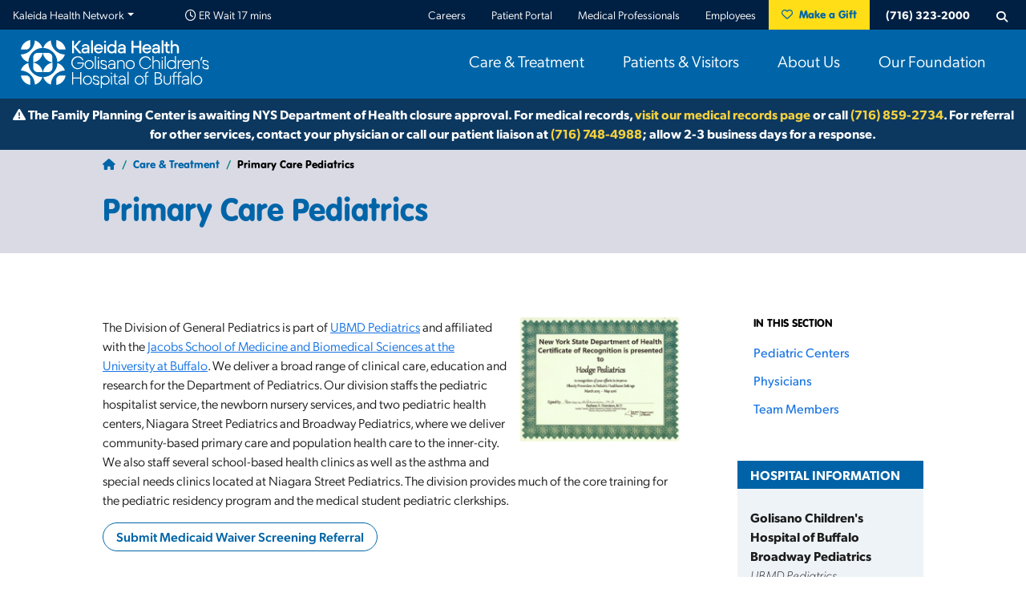

--- FILE ---
content_type: text/html
request_url: https://www.ochbuffalo.org/care-treatment/Primary-Care-Pediatrics
body_size: 13984
content:
<!doctype html>
<html lang="en" class="no-js">

<head>
    

    <meta charset="UTF-8">
    <meta name="viewport" content="width=device-width, initial-scale=1">
    <meta http-equiv="X-UA-Compatible" content="ie=edge">
    <title>Care & Treatment | Golisano Children's Hospital of Buffalo</title>
    <meta name="description" content="Golisano Children's Hospital of Buffalo ensures that necessary pediatric and maternal health services and programs remain available for patients in the Western New York region.">
    <!--Web Fonts-->
    <link rel="stylesheet" href="https://use.typekit.net/tbk7sxy.css">
    <script src="https://kit.fontawesome.com/4e4d01726e.js" crossorigin="anonymous"></script>
    <link rel="stylesheet" href="https://cdn.jsdelivr.net/gh/fancyapps/fancybox@3.5.7/dist/jquery.fancybox.min.css" />

    <!--Preload-->
    <link rel="preload" href="/css/styles.css" as="style">
    <link rel="stylesheet" href="/css/styles.css">
    <!--VUE CDN-->
    <!--<script src="https://unpkg.com/vue/dist/vue.min.js"></script>-->
    <!--FOR PRODUCTION-->
    <script src="https://cdn.jsdelivr.net/npm/vue@2.6.11"></script>
    <!--Modernizer-->
    <script src="/js/modernizr-custom.js"></script>    


    <script>document.documentElement.classList.remove("no-js");</script>

    <style>
        .height {
            min-height: 550px;
        }

        #az-list {
            list-style-type: none;
            display: block;
            padding-left: 0;
        }

        #az-list li {

            display: inline-block;

        }

        #az-list li a {
            font-weight: 500;
            font-size: 24px;
            font-weight: 500;
            display: block;
            background: var(--khblue);
            /*#CFEDF9;*/
            color: #fff;
            width: 40px;
            height: 40px;
            text-align: center;
            margin: 0 15px 15px 0;
            padding-top: 2px;
            border-radius: 20px;
        }

        #az-list li a:hover {
            background: var(--khdarkpink);
            cursor: pointer;
        }

        .az-list-active {
            background: var(--khdarkpink) !important;
        }

        #az-list a {
            color: #fff;
            text-decoration: none !important;
        }

        .disabledServBtn {
            pointer-events: none;
            background: #b3d1e5 !important;
            border: none !important;
            color: white !important;
        }

        .listborder {
            border-bottom: 1px solid #D3EFF0;
            padding-bottom: 2rem;
        }

        #services-list .list-group-item h2 {
            color: var(--khblue);
            border-bottom: solid 1px #6ccacd;
            margin-bottom: .5rem;
            font-weight: 600;
        }

        #services-list .list-group-item {
            position: relative;
            display: block;
            padding: 0;
            background-color: #fff;
            border: none;
        }

        #services-list .list-group-item a {
            font-weight: 400;
        }

        #doctor-list .border-wrap::after,
        #doctor-list .border-wrap.tr::after,
        .doctor-list .border-wrap::after,
        .doctor-list .border-wrap.tr::after {
            bottom: 6px;
            left: 6px;
        }

        #doctor-list .btn-bio,
        .doctor-list .btn-bio {
            margin: .5rem 0 0 0;
            color: #357D97;
            text-decoration: none !important;
            font-weight: 500 !important;
            display: block;
        }

        #doctor-list a[href^="tel"]:link,
        #doctor-list a[href^="tel"]:visited,
        #doctor-list a[href^="tel"]:hover,
        .doctor-list a[href^="tel"]:link,
        .doctor-list a[href^="tel"]:visited,
        .doctor-list a[href^="tel"]:hover {
            color: #000;
            text-decoration: none !important;
            font-weight: 500 !important;
            display: block;
            margin-bottom: 1rem;
        }

        #doctor-list .name,
        .doctor-list .name {
            color: black;
            font-weight: 500;
            font-size: 1.2rem;
            margin-bottom: 0;
        }

        .title {
            font-family: portada, georgia, serif;
            font-style: italic;
            font-size: .875rem;
            line-height: 1.25rem;
        }

        .affiliation {
            font-style: italic;
            color: #616161;
        }

        .externallink {
            font-weight: 500;
        }

        #doctor-list .doc-info,
        .doctor-list .doc-info {
            margin: .5rem 0;
        }

        #doctor-list a.btn,
        .doctor-list a.btn {
            line-height: 1.25rem;
        }

        /* .doctor-bio{
        width:75%;
        box-sizing: border-box;
    } */
        .contact-service {
            margin-bottom: 2rem;
            background: #eef3f7;
            border-radius: 0 0 0.25rem 0.25rem !important;
            background-clip: border-box;

        }

        .contact-service h3 {
            color: #fff;
            font-size: 1rem;
            font-weight: 600;
            background: #0063a7;
            padding: .5rem 1rem;
            text-transform: uppercase;
        }

        .contactdetails {
            padding: 1rem;
        }

        #localnav li {
            color: #1673E3 !important;
            cursor: pointer;
        }

        .doctor-image {
            width: 150px;
            height: 150px;
            position: relative;
            overflow: hidden;
            border-radius: 50%;
        }

        .doctor-image img {
            display: inline;
            margin: 0 auto;
            width: 100%;
            height: auto;
            vertical-align: bottom;
        }

        .no-photo {
            width: 150px;
            height: 150px;
            /* position: relative; */
            /* overflow: hidden; */
            border-radius: 50%;
            background: #CFEDF9;
            color: #0063a7;
            font-weight: 300;
            text-align: center;
            font-size: 2.5rem;
        }

        .ubmd-logo-stacked {
            height: 180px;
            width: auto;
        }

        @media screen and (max-width: 736px) {
            .ubmd-logo-stacked {
                height: 150px;
                width: auto;
            }
        }

        @media screen and (max-width: 414px) {
            .ubmd-logo-stacked {
                height: 120px;
                width: auto;
            }
        }

        .modal-content {
            border-radius: 0;
            border: 0;
        }

        .modal-header h2 {
            color: #fff !important;
            margin-bottom: 5px;
            font-size: 1.8rem;
        }

        .modal-title p {
            color: #fff !important;
            font-family: portada, georgia, serif;
            font-style: italic;
            margin-bottom: 0;
        }

        .modal-portrait {
            width: auto;
            height: 210px;
        }

        .modal-dialog-scrollable .modal-footer {
            flex-shrink: none;
            width: 100%;
        }

        #btn-finddoc {}

        #btn-finddoc a {
            display: block;
            /* padding: 1.15rem; */
            border-radius:40px;
            color: white;
            background: var(--khnavy);
            font-size: 1.32rem;
            font-weight: 500;
            text-align: center;
        }

        #btn-finddoc a:hover {
            background: var(--khdarkpink);
            color: white;
            text-decoration: none !important;
        }

        
        /* Holiday donation modal */

        .btn-green {
            background: linear-gradient(90deg, #81a04b, #65a03c, #429e2f, #239c29, #18983d, #0f9253, #078b6a, #008380);
            color: white;
        }

        #donationFormModal
        .btn-green:hover,
        .btn-lime:hover,
        .btn-teal:hover,
        .btn-blue:hover {
            background: var(--khdarkpink);
            color: #fff;
        }
        .alert-info {
            /* background-color: #cceceb; */
            font-size:1.1rem;
            font-weight: 600;
            color:black;
            text-align: center;
        }

        #donationFormModal .modal-content {
            border: solid 8px #127EAF !important;
            border-radius: 0;
        }

        /* .modal-header,
        .modal-footer {
            background-color: #fff;

            border: none;
        } */

        #donationFormModal .modal-header h2 {
            margin-bottom: 0px;
            font-size: 2.5rem;
            font-weight: 600 !important;
            background: #127EAF;
            color: #fff;
            -webkit-background-clip: text;
            -webkit-text-fill-color: transparent;
        }

        .eyebrow {
            text-transform: uppercase;
            font-size: .85rem;
            line-height: .85rem;
            font-weight: 600;
            display: table;
            width: 100%;
            color: #000 !important;
        }

        #donationFormModal .modal-header .close {
            color: #127EAF;
            z-index: 6;
            opacity: 1;
            transition: transform 0.5s;
        }
        /* .btn-gradient{
            background: linear-gradient(to right,rgba(0,91,130,1) 40%, rgba(26,169,189,1) 100%)!important;
            border:none;
            color: white;
        } */
        legend.second {
            font-size: 1.25rem;
            font-weight: 700;
            overflow: hidden;
        }

        legend.second::after {
            content: "";
            display: inline-block;
            height: .8rem;
            vertical-align: bottom;
            width: 100%;
            margin-right: -100%;
            margin-left: 10px;
            top: 50%;
            border-top: 3px solid #127EAF;
        }

        .icon-lg {
            height: auto;
            width: 120px;
            display: block;
            filter:  brightness(0) invert(1);
        }
          .box-green {
            color: #fff;
            background: #3b9a3c;
            padding: 1.5rem;
        }
        .box-teal {
            color: #fff;
            background: #008380;
            padding: 1.5rem;
        }

        .box-blue {
            color: #fff;
            background: #006697;
            padding: 1.5rem;
        }
        #btn-floormap {
            color:var(--khblue) !important;
        }

        #btn-floormap:hover {
            color: #fff !important;
        }
        .contactdetails .btn {
            padding: .375rem .75rem;
        }
    </style>
</head>

<body>
    
    <button onclick="topFunction()" id="topBtn" aria-label="Scroll to Top"><i class="fas fa-chevron-up"></i>Top</button>
    <a href="#main-wrap" class="sr-only sr-only-focusable">Skip to Main Content</a>
    <div id="header"></div>
    <!-- PAGE TITLE & BREADCRUMBS -->
    <div id="page-title" role="complementary">
        <nav aria-label="breadcrumb" id="breadcrumb"></nav>
        <h1 id="headline">Care &amp; Treatment</h1>
    </div>
    <!-- MAIN CONTENT -->
    <div id="main-wrap">
        <div class="d-md-flex">
            <div class="row d-lg-block w-100 m-0">
                <!-- SERVICES LIST -->
                <div class="item-list col-sm-12 col-xl-9 pl-0 pr-sm-0 pr-xl-5 order-2 order-xl-1 float-left" id="services-list-container" style="display: none;">
                    <p><strong>Browse by letter</strong></p>
                    <ul class="views-summary" id="az-list">
                        <!-- aria-disabled="true" -->
                        <li id="btna"><a onClick="filterServices('a')" class="letter disabledServBtn" disabled>A</a></li>
                        <li id="btnb"><a onClick="filterServices('b')" class="letter disabledServBtn" disabled>B</a></li>
                        <li id="btnc"><a onClick="filterServices('c')" class="letter disabledServBtn" disabled>C</a></li>
                        <li id="btnd"><a onClick="filterServices('d')" class="letter disabledServBtn" disabled>D</a></li>
                        <li id="btne"><a onClick="filterServices('e')" class="letter disabledServBtn" disabled>E</a></li>
                        <li id="btnf"><a onClick="filterServices('f')" class="letter disabledServBtn" disabled>F</a></li>
                        <li id="btng"><a onClick="filterServices('g')" class="letter disabledServBtn" disabled>G</a></li>
                        <li id="btnh"><a onClick="filterServices('h')" class="letter disabledServBtn" disabled>H</a></li>
                        <li id="btni"><a onClick="filterServices('i')" class="letter disabledServBtn" disabled>I</a></li>
                        <li id="btnj"><a onClick="filterServices('j')" class="letter disabledServBtn" disabled>J</a></li>
                        <li id="btnk"><a onClick="filterServices('k')" class="letter disabledServBtn" disabled>K</a></li>
                        <li id="btnl"><a onClick="filterServices('l')" class="letter disabledServBtn" disabled>L</a></li>
                        <li id="btnm"><a onClick="filterServices('m')" class="letter disabledServBtn" disabled>M</a></li>
                        <li id="btnn"><a onClick="filterServices('n')" class="letter disabledServBtn" disabled>N</a></li>
                        <li id="btno"><a onClick="filterServices('o')" class="letter disabledServBtn" disabled>O</a></li>
                        <li id="btnp"><a onClick="filterServices('p')" class="letter disabledServBtn" disabled>P</a></li>
                        <li id="btnq"><a onClick="filterServices('q')" class="letter disabledServBtn" disabled>Q</a></li>
                        <li id="btnr"><a onClick="filterServices('r')" class="letter disabledServBtn" disabled>R</a></li>
                        <li id="btns"><a onClick="filterServices('s')" class="letter disabledServBtn" disabled>S</a></li>
                        <li id="btnt"><a onClick="filterServices('t')" class="letter disabledServBtn" disabled>T</a></li>
                        <li id="btnu"><a onClick="filterServices('u')" class="letter disabledServBtn" disabled>U</a></li>
                        <li id="btnv"><a onClick="filterServices('v')" class="letter disabledServBtn" disabled>V</a></li>
                        <li id="btnw"><a onClick="filterServices('w')" class="letter disabledServBtn" disabled>W</a></li>
                        <li id="btnx"><a onClick="filterServices('x')" class="letter disabledServBtn" disabled>X</a></li>
                        <li id="btny"><a onClick="filterServices('y')" class="letter disabledServBtn" disabled>Y</a></li>
                        <li id="btnz"><a onClick="filterServices('z')" class="letter disabledServBtn" disabled>Z</a></li>
                        <li id="btnall"><button type='button' class="btn btn-outline-primary disabledServBtn" id="btnShowAll" onClick="filterServices('All')" disabled>Show All</button></li>
                    </ul>
                    <!-- <div id="btnall" class="row no-gutters"><button type='button' class="btn btn-outline-primary float-right disabledServBtn" id="btnShowAll" onClick="filterServices('All')" disabled>Show All</button></div> -->
                    <div id="services-list" class="mt-4"></div>
                </div>
                <div id="sidebar-second-list" class="sidebar col-sm-12 col-lg-3 order-3 float-right p-0" style="display: none;">
                    <address id="contact"></address>
                    <div id="btn-finddoc" class><a href="/find-a-doctor/" class="btn btn-primary"><i class="far fa-user-md"></i> &nbsp;Find a doctor</a></div>
                </div>

                <!-- SERVICES CONTENT -->
                <!-- MAIN CONTENT - LEFT -->
                <div class="col-sm-12 col-xl-9 pl-0 pr-sm-0 pr-xl-5 order-2 order-xl-1 float-left flex-column">
                    <div id="content"></div>
                    <div id="services-content" style="display: none;"></div>
                </div>
                <!-- SIDEBAR & ASIDE AREA -->
                <div id="sidebar-first" class="sidebar col-sm-12 col-xl-3 order-1 order-xl-2 float-right p-0 pl-xl-4">
                    <div id="submenuitems"></div>
                </div>
                <div id="sidebar-second" class="sidebar col-sm-12 col-xl-3 order-3 float-right p-0 pl-xl-4">
                    <address id="units" class="contact"></address>

                </div>
            </div>
        </div>
        <!-- GCH HOLIDAY DONATIONS TEST -->
        <!-- <div class="modal fade" id="donationFormModal" tabindex="-1" role="dialog" aria-labelledby="donationFormModalTitle" aria-hidden="true">
            <div class="modal-dialog modal-dialog-centered modal-lg" role="document">
                <div class="modal-content">
                    <div class="modal-header">
                        <h2 class="modal-title gradient pt-3" id="donationFormModalTitle"> <span class="eyebrow black">Golisano Children's Hospital of Buffalo</span>Holiday Donations</h2>
                        <button type="button" class="close" data-dismiss="modal" aria-label="Close">
                            <span aria-hidden="true">&times;</span>
                        </button>
                    </div>
                    <div class="modal-body pt-0">
                        <form  id="donationForm" class="needs-validation mt-4 mb-4"  novalidate>
                           
                            <fieldset class="pt-3">
                                <legend class="second">Your information</legend>
                                <div class="form-row">
                                    <div class="col-12 col-lg-6 mb-1 mb-md-3">
                                        <label for="firstName" class="col-form-label">First Name<span class="red">*</span></label>
                                        <input type="text" name="firstName" id="firstName" class="form-control" required maxlength="50">
                                        <div class="invalid-feedback">Please enter your first name</div>
                                    </div>
                                    <div class="col-12 col-lg-6 mb-1 mb-md-3">
                                        <label for="lastName" class="col-form-label">Last Name<span class="red">*</span></label>
                                        <input type="text" name="lastName" id="lastName" class="form-control" required maxlength="50">
                                        <div class="invalid-feedback">Please enter your first name</div>
                                    </div>

                                    <div class="col-lg-4 mb-1 mb-md-3">
                                        <label for="contactPhone" class="col-form-label">Phone</label>
                                        <input type="tel" name="contactPhone" id="contactPhone" class="form-control" data-inputmask="'mask': '(999) 999-9999'" maxlength="50">
                                    </div>
                                    <div class="col-lg-8 mb-1 mb-md-3 pl-lg-3">
                                        <label for="contactEmail" class="col-form-label">Email <span class="red">*</span></label>
                                        <input type="email" name="contactEmail" id="contactEmail" class="form-control" required maxlength="100">
                                        <div class="invalid-feedback">Please enter your email address</div>
                                    </div>

                                    <div class="col-lg-4 mb-1 mb-md-3">
                                        <label for="itemValue" class="col-form-label">Value of the donation (if known)</label>
                                        <input type="number" min="0" step="any" name="itemValue" id="itemValue" placeholder="$" class="form-control" maxlength="100">
                                    </div>
                                    <div class="col-lg-8 mb-1 mb-md-3 pl-lg-3">
                                        <label for="companyName" class="col-form-label">Company Name (if applicable) </label>
                                        <input type="text" name="companyName" id="companyName" class="form-control"  maxlength="100">
                                    </div>
                                    <div class="col-lg-8 mb-1 mb-md-3">
                                        <label for="address1" class="col-form-label">Address 1 <span class="red">*</span> </label>
                                        <input type="text" name="address1" id="address1" class="form-control"  maxlength="100" required>
                                        
                                    </div>
                                    <div class="col-lg-4 mb-1 mb-md-3">
                                        <label for="address2" class="col-form-label">Address 2</label>
                                        <input type="text" name="address2" id="address2" class="form-control"  maxlength="100">
                                    </div>

                                    <div class="col-12 col-lg-4 mb-1 mb-md-3">
                                        <label for="city" class="col-form-label">City<span class="red">*</span> </label>
                                        <input type="text" name="city" id="city" class="form-control"  maxlength="100" required>
                                    </div>
                                    <div class="col-12 col-lg-4 mb-1 mb-md-3">
                                        <label for="state" class="col-form-label">State<span class="red">*</span> </label>
                                        <select type="text" name="state" id="state" class="custom-select"  maxlength="100" required>
                                                <option value="" selected disabled>Select a state</option>
                                                <option value="AL">Alabama</option>
                                                <option value="AK">Alaska</option>
                                                <option value="AZ">Arizona</option>
                                                <option value="AR">Arkansas</option>
                                                <option value="CA">California</option>
                                                <option value="CO">Colorado</option>
                                                <option value="CT">Connecticut</option>
                                                <option value="DE">Delaware</option>
                                                <option value="DC">District Of Columbia</option>
                                                <option value="FL">Florida</option>
                                                <option value="GA">Georgia</option>
                                                <option value="HI">Hawaii</option>
                                                <option value="ID">Idaho</option>
                                                <option value="IL">Illinois</option>
                                                <option value="IN">Indiana</option>
                                                <option value="IA">Iowa</option>
                                                <option value="KS">Kansas</option>
                                                <option value="KY">Kentucky</option>
                                                <option value="LA">Louisiana</option>
                                                <option value="ME">Maine</option>
                                                <option value="MD">Maryland</option>
                                                <option value="MA">Massachusetts</option>
                                                <option value="MI">Michigan</option>
                                                <option value="MN">Minnesota</option>
                                                <option value="MS">Mississippi</option>
                                                <option value="MO">Missouri</option>
                                                <option value="MT">Montana</option>
                                                <option value="NE">Nebraska</option>
                                                <option value="NV">Nevada</option>
                                                <option value="NH">New Hampshire</option>
                                                <option value="NJ">New Jersey</option>
                                                <option value="NM">New Mexico</option>
                                                <option value="NY">New York</option>
                                                <option value="NC">North Carolina</option>
                                                <option value="ND">North Dakota</option>
                                                <option value="OH">Ohio</option>
                                                <option value="OK">Oklahoma</option>
                                                <option value="OR">Oregon</option>
                                                <option value="PA">Pennsylvania</option>
                                                <option value="RI">Rhode Island</option>
                                                <option value="SC">South Carolina</option>
                                                <option value="SD">South Dakota</option>
                                                <option value="TN">Tennessee</option>
                                                <option value="TX">Texas</option>
                                                <option value="UT">Utah</option>
                                                <option value="VT">Vermont</option>
                                                <option value="VA">Virginia</option>
                                                <option value="WA">Washington</option>
                                                <option value="WV">West Virginia</option>
                                                <option value="WI">Wisconsin</option>
                                                <option value="WY">Wyoming</option>


                                        </select>
                                    </div>
                                        
                                    <div class="col-12 col-lg-4 mb-1 mb-md-3 pl-lg-3">
                                        <label for="zipCode" class="col-form-label">Zip/Postal<span class="red">*</span> </label>
                                        <input type="number" name="zipCode" id="zipCode" class="form-control"  maxlength="100" required>
                                    </div>
                                    <div class="col-lg-12 mb-1 mb-md-3">
                                        <input type="checkbox" name="addressType" id="addressType" >
                                        <label for="addressType">Please check the box if this is a company address</label>   
                                    </div>
                    
                                    <div class="col-lg-12 mb-1 mb-md-3">
                                        <label for="donationItem" class="col-form-label">What are you looking to donate? Please describe at best what you plan to donate so that our team can ensure we have proper storage and carts to accept your donation.</label>
                                        <textarea class="form-control" id="donationItem" name="donationItem" rows="5"></textarea>                                   
                                     </div>

                                    
                                    <div class="form-row m-0">
                                        <div class="col-12" id="submitBtn"><button type="submit" class="btn btn-primary btn-gradient mt-4 rounded-0" id="donationSubmitButton">Submit</button></div>
                                    </div>
                                </div>
                            </fieldset>
                        </form>

                        <div class="alert alert-success  mt-3 mb-3 text-center" id="donation-success">
                            <p class="">Thank you for registering to submit a donation! A team member will be in contact.</p>
                            <button class="btn btn-primary resetBtn">Reset Form</button>
                        </div>
                        <div class="alert alert-failure  mt-3 mb-3 text-center">
                            <p class=""></p>Uh-oh something has gone wrong. Please reset the form and fill it out again.</p>
    
                            <button class="btn btn-primary resetBtn">Reset Form</button>
                        </div>  
                    </div>
                </div>
            </div>
        </div> -->

        <!-- PATIENT REFERrAL FORM -->
        <div class="modal fade" id="patientReferalFormModal" tabindex="-1" role="dialog" aria-labelledby="patientReferalFormModalTitle" aria-hidden="true">
            <div class="modal-dialog modal-dialog-centered modal-lg" role="document">
                <div class="modal-content">
                    <div class="modal-header">
                        <h2 class="modal-title gradient pt-3" id="patientReferalFormModalTitle"> <span class="eyebrow black">Golisano Children's Hospital of Buffalo</span>Patient Referal</h2>
                        <button type="button" class="close" data-dismiss="modal" aria-label="Close">
                            <span aria-hidden="true">&times;</span>
                        </button>
                    </div>
                    <div class="modal-body pt-0">
                        <form  id="patientReferalForm" class="needs-validation mt-4 mb-4"  novalidate>
                            <!-- <input type="hidden" id="events" value=""> -->
                           
                            <fieldset class="pt-3">
                                <legend class="second">Your information</legend>
                                <div class="form-row">
                                    <div class="col-12 col-lg-6 mb-1 mb-md-3">
                                        <label for="firstName" class="col-form-label">First Name<span class="red">*</span></label>
                                        <input type="text" name="firstName" id="firstName" class="form-control" required maxlength="50">
                                        <div class="invalid-feedback">Please enter your first name</div>
                                    </div>
                                    <div class="col-12 col-lg-6 mb-1 mb-md-3">
                                        <label for="lastName" class="col-form-label">Last Name<span class="red">*</span></label>
                                        <input type="text" name="lastName" id="lastName" class="form-control" required maxlength="50">
                                        <div class="invalid-feedback">Please enter your first name</div>
                                    </div>
                                    <div class="col-lg-4 mb-1 mb-md-3">
                                        <label for="dob" class="col-form-label">Date of Birth</label>
                                        <input type="date" name="dob" id="dob" class="form-control" maxlength="50">
                                    </div>

                                    <div class="col-lg-8 mb-1 mb-md-3">
                                        <label for="contactPhone" class="col-form-label">Phone</label>
                                        <input type="tel" name="contactPhone" id="contactPhone" class="form-control" data-inputmask="'mask': '(999) 999-9999'" maxlength="50">
                                    </div>

                                    <div class="col-lg-12 mb-1 mb-md-3">
                                        <label for="refDoctor" class="col-form-label">Referral Doctor</label>
                                        <input type="tel" name="refDoctor" id="refDoctor" class="form-control"  maxlength="150">
                                    </div>
                                    <div class="col-lg-12 mb-1 md-md-3">
                                        <label for="refReason" class="col-form-label">Reason for Referral</label>
                                        <textarea rows="5" cols="33" name="refReason" id="refReason" class="form-control" maxlength="1000"></textarea>
                                    </div>

                                    

                          
                                    <div class="form-row m-0">
                                        <div class="col-12" id="submitBtn"><button type="submit" class="btn btn-primary btn-gradient mt-4 rounded-0" id="donationSubmitButton">Submit</button></div>
                                    </div>
                                </div>
                            </fieldset>
                        </form>

                        <div class="alert alert-success  mt-3 mb-3 text-center" id="donation-success">
                            <p class="">Thank you for registering to submit a donation! A team member will be in contact.</p>
                            <button class="btn btn-primary resetBtn">Reset Form</button>
                        </div>
                        <div class="alert alert-failure  mt-3 mb-3 text-center">
                            <p class=""></p>Uh-oh something has gone wrong. Please reset the form and fill it out again.</p>
    
                            <button class="btn btn-primary resetBtn">Reset Form</button>
                        </div>  
                    </div>
                </div>
            </div>
        </div>
    </div>
    <!--/MAIN WRAP-->
    <div id="footer"></div>

    <!-- JavaScript -->
    <!--Boostrap & JS Scripts-->
    <script src="https://code.jquery.com/jquery-3.5.0.min.js" integrity="sha256-xNzN2a4ltkB44Mc/Jz3pT4iU1cmeR0FkXs4pru/JxaQ=" crossorigin="anonymous"></script>
    <script src="https://cdnjs.cloudflare.com/ajax/libs/popper.js/1.14.7/umd/popper.min.js" integrity="sha384-UO2eT0CpHqdSJQ6hJty5KVphtPhzWj9WO1clHTMGa3JDZwrnQq4sF86dIHNDz0W1" crossorigin="anonymous"></script>
    <script src="https://stackpath.bootstrapcdn.com/bootstrap/4.5.0/js/bootstrap.min.js" integrity="sha384-OgVRvuATP1z7JjHLkuOU7Xw704+h835Lr+6QL9UvYjZE3Ipu6Tp75j7Bh/kR0JKI" crossorigin="anonymous"></script>
    <script src="/js/custom.js"></script>
    <script src="/js/totop.js"></script>
    <script src="https://www.kaleidahealth.org/includes/outage.js"></script>
    <script src="/includes/header.js"></script>
    <script src="/includes/footer.js"></script>
    <script src="/includes/contact.js"></script>
    <script src="https://cdn.jsdelivr.net/gh/fancyapps/fancybox@3.5.7/dist/jquery.fancybox.min.js"></script>
    <script src="https://apps.elfsight.com/p/platform.js" defer></script>
    <script src="https://www.kaleidahealth.org/js/common.js"></script>
    <script>
        var site = 7 // 7 = OCH
        var passedService = ""
        var passedServiceName = ""
        var hash = ""
        // console.log(site)

        $(document).ready(function () {
            // CHECK FOR FILTER IN THE URL
            // hash = getQueryVariable("hash")
            hash = window.location + ''

            $(document).on('click', 'a[href^="#"]', function (e) {
                e.preventDefault();
                var targetID = $(this).attr('href')
                $([document.documentElement, document.body]).animate({
                    scrollTop: $(targetID).offset().top - 50
                }, 1000);
            });

            hashArr = hash.split('/')
            passedService = hashArr[4].replace('#', '')
            passedPage = hashArr[5]

            // Clean the page hash by removing everything after '/' or '?'
            if (passedPage) {
                passedPage = passedPage.split(/[\/\?]/)[0];
            } else {
                passedPage = "";
            }

            // 2022-07-29 - If a variable is passed in the URL this causes a javascript error
            // If there is a ? within the passedPage element, clear the element out since this 
            // is not an actual page and is the start of one or more variables
            if (typeof passedPage !== 'undefined') {
                if (passedPage[0] === '?') {
                    passedPage = '';
                }
            }

            if (hashArr[4] != '') {
                showService(passedService, passedPage)
            } else {
                getServicesList()
                $('#services-list-container').show()
                $('#sidebar-second-list').show()
            }
            $(window).on('popstate', function () {
                location.reload(true);
            });
            /*--For Patient & Billing page insurance table search--*/
            $("#insSearch").on("keyup", function () {
                //alert('test')
                var value = $(this).val().toLowerCase();
                $(".insurances tbody").filter(function () {
                    $(this).toggle($(this).text().toLowerCase().indexOf(value) > -1)
                    $(".insurances thead").show();
                });
            });
        })

        // SHOW CONTENT
        function filterServices(value) {
            if (value === "All") {
                $('.list-group-item').show('fast')
                $('#btnShowAll').addClass('disabledServBtn')
                $('#btnShowAll').attr("disabled", true);
                $('.letter').removeClass('az-list-active')
            } else {
                $('.list-group-item').hide()
                $('.li-' + value).show('fast')
                $('#btnShowAll').removeClass('disabledServBtn')
                $('#btnShowAll').attr("disabled", false);
                $('.letter').removeClass('az-list-active')
                $('#btn' + value + ' a').addClass('az-list-active')
            }
        }
        function reloadPage(hash) {
            event.preventDefault()
            window.location.href += hash;
            location.reload();
        }
        function showService(passedService, passedPage) {
            hash = hash.replace('#', '')
            // console.log(hash,site)
            $.ajax({
                url: "https://www.kaleidahealth.org/api/services/getServiceContentByHash.asp?site=" + site + "&hash=" + passedService,
                dataType: 'json',
                cache: false,
                async: false,
                success: function (jsonObj) {
                    var ExpandedSiteURL = jsonObj.ExpandedSite
                    if (ExpandedSiteURL) {
                        window.location.replace(ExpandedSiteURL)
                    } else {
                        // console.log(jsonObj)
                        $("#headline").html(jsonObj.ServiceName)
                        $('#breadcrumb').html('<ul class="breadcrumb"><li class="breadcrumb-item d-none d-lg-inline-block"><a href="/"><i class="fas fa-home"></i><span class="sr-only">Home</span></a></li><li class="breadcrumb-item"><a href="/care-treatment/">Care & Treatment</a></li> <li class="breadcrumb-item d-none d-lg-inline-block active" aria-current="page">' + jsonObj.ServiceName + '</li></ul>')
                        $("#content").html(jsonObj.MainContent)
                        getServicePages(jsonObj.ServiceID)
                        getServiceUnits(jsonObj.ServiceID)
                        $(document).attr("title", jsonObj.ServiceName + " | Care & Treatment | Golisano Children's Hospital of Buffalo");
                        $('meta[name=description]').remove(); // STRIP OUT GENERIC DESCRIPTION
                        $('head').append('<meta name="description" content="' + jsonObj.MetatagContent + '">'); // ADD NEW DESCRIPTION
                        passedServiceName = jsonObj.ServiceName
                    }
                },
                error: function (err) {
                    console.log("ERROR: " + JSON.stringify(err))
                }
            });
            $('#services-content').show(function () {
                if (passedPage) {
                    showPage(passedPage)
                }
            });

        }
        function getServicePages(ServiceID) {
            $.ajax({
                url: "https://www.kaleidahealth.org/api/services/getServicePages.asp?ID=" + ServiceID,
                dataType: 'json',
                cache: false,
                success: function (jsonObj) {
                    const Data = jsonObj['ServicePageData'];
                    var ServicePages = ""
                    if (Data.length != 0) {
                        ServicePages = '<nav class="col navbar-expand-lg order-1 order-lg-12" id="localnav"><h2 class="d-none d-lg-block hidden-md-down">In this section</h2><button class="navbar-toggler" type="button" data-toggle="collapse" data-target="#submenu" aria-controls="submenu" aria-expanded="false" aria-label="Toggle subnavigation">In this section <i class="fas fa-angle-down"></i></button><div class="collapse navbar-collapse" id="submenu"><ul class="menu"><li class="menu-item"><a id="overviewBtn" style="display:none;" onClick="showPage(&apos;content&apos;);">Overview</a></li>\r'
                    }
                    for (var j = 0; j < Data.length; j++) {
                        if (Data[j].PageType === 'F') {
                            ServicePages = ServicePages + '<li class="menu-item"><a href="' + Data[j].PageFile + '" target="_blank">' + Data[j].PageName + '</a></li>'
                        } else {
                            PageName = Data[j].PageName
                            PageNameText = PageName.replace(/'/g, "%27");
                            ServicePages = ServicePages + '<li class="menu-item"><a href="/care-treatment/' + passedService + '/' + Data[j].PageHash + '" target="_blank" onClick="event.preventDefault();showPage(&apos;' + Data[j].PageHash + '&apos;,&apos;' + PageNameText + '&apos;);" id="activemenu' + Data[j].PageHash + '" class="menu">' + Data[j].PageName + '</a></li>'
                        }
                        buildPages(ServiceID, Data[j].PageHash, Data[j].PageID)
                    }
                    ServicePages = ServicePages + '</ul></div></nav>\r'
                    $("#submenuitems").html(ServicePages)
                },
                error: function (err) {
                    console.log("ERROR: " + JSON.stringify(err))
                }
            });
        }
        function showPage(PageHash) {
            if (PageHash === 'content') {
                $('.pages').hide()
                $('#overviewBtn').hide()
                $('#content').show()
                $('.menu').removeClass('active')
                window.history.pushState("", "", "/care-treatment/" + passedService)
            } else {
                $('#content').hide()
                $('.pages').hide()
                $('#overviewBtn').show()
                $('#page' + PageHash).show()
                $('.menu').removeClass('active')
                $('#activemenu' + PageHash).addClass('active')
                PageNameText = $('#activemenu' + PageHash).text()
                window.history.pushState("", PageNameText, "/care-treatment/" + passedService + "/" + PageHash)
                $(document).attr("title", passedServiceName + " - " + PageNameText + " | Care & Treatment | Golisano Children's Hospital of Buffalo");
            }
        }
        function pageFile(PageFile, PageTarget) {
            window.open(PageFile);
        }
        function getServiceUnits(ServiceID) {
            $.ajax({
                url: "https://www.kaleidahealth.org/api/services/getServiceUnits.asp?ID=" + ServiceID,
                dataType: 'json',
                cache: false,
                success: function (jsonObj) {
                    const Data = jsonObj['UnitData'];
                    // alert(Data.length)
                    var ContactContent = ""
                    ContactContent = '<div class="contact-service"><h3>Hospital Information</h3>'
                    if (Data.length > 0) {
                        for (var j = 0; j < Data.length; j++) {
                            ContactContent = ContactContent + '<div class="contactdetails"><strong>' + Data[j].ListingName + '</strong><p>\r'
                            if (Data[j].UnitDesc) { ContactContent = ContactContent + '<em>' + Data[j].UnitDesc + '</em><br>' }
                            if (Data[j].LocationAddr1) { ContactContent = ContactContent + Data[j].LocationAddr1 + '<br> ' + Data[j].LocationCity + ', ' + Data[j].LocationState + ' ' + Data[j].LocationZipcode }
                            ContactContent = ContactContent + '</p><p>'
                            //CONTACT
                            if (Data[j].Phone1) { ContactContent = ContactContent + '<a href="tel:' + Data[j].Phone1 + '">' + Data[j].Phone1 + '</a>' }
                            if (Data[j].Phone1Desc) { ContactContent = ContactContent + ' - ' + Data[j].Phone1Desc }
                            if (Data[j].Phone2) { ContactContent = ContactContent + '<br><a href="tel:' + Data[j].Phone2 + '">' + Data[j].Phone2 + '</a>' }
                            if (Data[j].Phone2Desc) { ContactContent = ContactContent + ' - ' + Data[j].Phone2Desc }
                            if (Data[j].UnitFax) { ContactContent = ContactContent + '<br>' + Data[j].UnitFax + ' <em>Fax</em>' }
                            if (Data[j].UnitEmail) { ContactContent = ContactContent + '<br><a href="mailto:' + Data[j].UnitEmail + '">Email Us</a>' }
                            // HOURS
                            if (Data[j].Hours1) { ContactContent = ContactContent + '<br>' + Data[j].Hours1 }
                            if (Data[j].Hours2) { ContactContent = ContactContent + '<br>' + Data[j].Hours2 }
                            if (Data[j].Hours3) { ContactContent = ContactContent + '<br>' + Data[j].Hours3 }
                            if (Data[j].Hours4) { ContactContent = ContactContent + '<br>' + Data[j].Hours4 }

                            if (Data[j].UnitID == '286') { ContactContent = ContactContent + '<div class="font-weight-bold text-danger er-location-wait-time"></div>' }
                            ContactContent = ContactContent + '</p>'
                            // MAP/WAYFINDING
                            ContactContent = ContactContent + '<div class="btn-group mt-2 w-100">'
                            if (Data[j].LocationMapID) { ContactContent = ContactContent + '<a href="/find-your-way/?venue=oishei&id=' + Data[j].LocationMapID + '" id="btn-floormap" class="btn btn-outline-primary"><i class="nav-icon fal fa-shoe-prints"></i> Floor Map</a>' }
                            ContactContent = ContactContent + '<a href="https://www.google.com/maps/place/' + Data[j].LocationAddr1 + '+' + Data[j].LocationCity + '+' + Data[j].LocationZipcode + '" target="_blank" class="btn btn-primary border-left"><i class="nav-icon fal fa-map-marker-alt"></i> Street Map</a>'
                            if (Data[j].CrossLink != "") { ContactContent = ContactContent + '<a href="' + Data[j].CrossLink + '" target="_blank" class="btn btn-secondary"><i class="nav-icon fal fa-hand-point-up"></i> Learn More</a>' }
                            ContactContent = ContactContent + '</div></div>\r'
                        }
                    } else {
                        $("#units").hide()
                        $("#sidebar-second-list").show()
                    }
                    ContactContent = ContactContent + '</div>'
                    $("#units").html(ContactContent)

                    var ERWaitTime = $(".er-wait-time").html();
                    $(".er-location-wait-time").html(ERWaitTime);
                },
                error: function (err) {
                    console.log("ERROR: " + JSON.stringify(err))
                }
            });
        }

        // BUILD SERVICE LIST
        function getServicesList() {
            $.ajax({
                url: "https://www.kaleidahealth.org/api/services/getServicesListBySite.asp?site=" + site,
                dataType: 'json',
                cache: false,
                success: function (jsonObj) {
                    // console.log(jsonObj)
                    const Data = jsonObj['ServicesData'];
                    var ServicesList = "<ul class='list-group'>"
                    var firstLetter = ""
                    var firstLetterHold = ""
                    for (var j = 0; j < Data.length; j++) {
                        var serviceName = Data[j].ServiceName
                        firstLetter = serviceName.charAt(0)
                        if (firstLetter != firstLetterHold) {
                            // alert(firstLetter.toLowerCase())
                            $('#btn' + firstLetter.toLowerCase() + ' a').removeClass('disabledServBtn').removeAttr('disabled')
                            // $('#btnb a').removeClass('disabledServBtn').removeAttr('disabled')
                            ServicesList += '<li class="list-group-item li-' + firstLetter.toLowerCase() + ' mt-4"><h2>' + firstLetter + '</h2>'
                        }
                        var ExpandedURL = Data[j].SerivceExpandedURL
                        if (ExpandedURL != "") {
                            if (ExpandedURL.indexOf('http') != -1) { // IF HTTP THEN OPEN IN NEW WINDOW/TAB
                                ServicesList += '<li class="list-group-item li-' + firstLetter.toLowerCase() + '""><a href="' + Data[j].SerivceExpandedURL + '" target="_blank">' + Data[j].ServiceName + '</a></li>'
                            } else {
                                ServicesList += '<li class="list-group-item li-' + firstLetter.toLowerCase() + '""><a href="' + Data[j].SerivceExpandedURL + '">' + Data[j].ServiceName + '</a></li>'
                            }
                        } else {
                            ServicesList += '<li class="list-group-item li-' + firstLetter.toLowerCase() + '""><a href="/care-treatment/' + Data[j].ServiceURLName + '">' + Data[j].ServiceName + '</a></li>'
                        }
                        firstLetterHold = firstLetter
                    }
                    ServicesList += '</ul>'
                    $("#services-list").append(ServicesList)
                },
                error: function (err) {
                    console.log("ERROR: " + JSON.stringify(err))
                }
            });
        }
        function buildPages(ServiceID, pageHash, page_ID) {
            // alert(pageHash)
            $.ajax({
                // url: "https://www.kaleidahealth.org/api/services/getServicePageContentByHash.asp?ServiceID="+ServiceID+"&hash="+pageHash,
                url: "https://www.kaleidahealth.org/api/services/getServicePageContent.asp?ID=" + page_ID,
                dataType: 'json',
                cache: false,
                success: function (jsonObj) {
                    // console.log(jsonObj)
                    // $('#breadcrumb').html('<a href="/">Home</a> > <a href="/care-treatment/">Care & Treatment</a> > <a href="/care-treatment/#'+passedService+'">' + serviceName + '</a> > ' + jsonObj.PageName )
                    var ProviderContent = ""
                    if (jsonObj.PageType === 'P') {
                        getDoctorsbyServiceID(ServiceID, pageHash)
                        var pageDiv = '<div id="page' + pageHash + '" class="pages" style="display:none;"><h2>' + jsonObj.PageName + '</h2>' + jsonObj.PageBody + '</div>'
                    } else {
                        var pageDiv = '<div id="page' + pageHash + '" class="pages height" style="display:none;"><h2>' + jsonObj.PageName + '</h2>' + jsonObj.PageBody + '</div>'
                    }
                    $(pageDiv).insertAfter('#content');
                },
                error: function (err) {
                    console.log("ERROR: " + JSON.stringify(err))
                }
            });
        }
        function getDoctorsbyServiceID(ServiceID, pageHash) {
            $.ajax({
                url: "https://www.kaleidahealth.org/api/findadoctor/getDoctorsByServiceID.asp?ServiceID=" + ServiceID,
                dataType: 'json',
                cache: false,
                success: function (jsonObj) {
                    const Data = jsonObj['DrData'];
                    var SpecialtyContent = ""
                    var ModalContent = ""
                    var FilterOptions = ""
                    var ModalPhoto = ""
                    var DrPhotoSource = ""

                    // TagClass = TAG.replace(/\s+|[,\/]/g, "")
                    SpecialtyContent = SpecialtyContent + '<div class="row doctor-list no-gutters">'
                    for (var j = 0; j < Data.length; j++)
                    {
                        if (Data[j].IntellicredStatus == '1') 
                        {
                            DrPracID = Data[j].DrPracID
                            var DrProSuffix = Data[j].DrProSuffix
                            if (DrProSuffix) { DrProSuffix = ", " + DrProSuffix } else { DrProSuffix = "" }
                            var LocationDescription = Data[j].LocationDescription
                            if (LocationDescription) { LocationDescription = " - " + LocationDescription } else { LocationDescription = "" }

                            // PHOTO
                            var DrPhoto = Data[j].DrPhoto
                            if (DrPhoto) { // TEST FOR PHOTO NOT COING FROM INTELLICRED
                                DrPhotoSource = "/images/portraits/" + DrPhoto
                            } else {
                                if (DrPracID) { // TEST TO SEE IF THE PRACID EXISTS - IT MAY NOT FOR NON-INTELLICRED PROVIDERS
                                    DrPhotoSource = "data:image/png;base64," + getImage(DrPracID)
                                } else {
                                    DrPhotoSource = "None"
                                }
                            }
                            // TEST FOR PLACEHOLDER IMAGE COMING FROM INTELLICRED - IF IT EXISTS WE OVERRIDE WITH A COLORED CIRCLE AND INITIALS
                            if (DrPhotoSource == '[data-uri]') {
                                DrPhotoSource = "None"
                            }

                            // If there is no doctor photo, show the initials
                            if (DrPhoto == '') {
                                DrPhotoSource = "None"
                            }

                            var Title = Data[j].Title
                            if (Title) { Title = "<div class='title mt-2'>" + Data[j].Title + "</div>" }
                            var ExternalLink = Data[j].ExternalLink
                            if (ExternalLink) { 
                                ExternalLink = "<p class='externallink mt-2'><a href='" + Data[j].ExternalLink + "' target='blank' rel='noopener noreferrer'>Learn more at UBMD &nbsp;<i class='fas fa-external-link-alt'></i></a></p>" 
                            } else {
                                ExternalLink = "<p class='externallink mt-2'><a href='/find-a-doctor/#" + DrPracID + "/" + Data[j].DrFirstName + "-" + Data[j].DrLastName + "-" + Data[j].DrTitle + "' target='blank' rel='noopener noreferrer'>Learn more&nbsp;<i class='fas fa-external-link-alt'></i></a></p>" 
                            }

                            // START INDIVIDUAL PROVIDER
                            SpecialtyContent += '<div class="doctor-bio col-lg-4 p-4 pt-0 text-center">' // START OF DOC DIV
                            // DrPhotoSource = "None" // TURN ON TO TEST INITIALS
                            // PHOTO
                            SpecialtyContent += '<div class="doctor-image mb-2 mx-auto">'
                            if (DrPhotoSource === "None") {
                                SpecialtyContent += '<div class="no-photo justify-content-center d-flex align-items-center" >' + Data[j].Initials + '</div>'
                                ModalPhoto = ''
                            } else {
                                SpecialtyContent += '<img src="' + DrPhotoSource + '" alt="' + Data[j].DrFirstName + ' ' + Data[j].DrLastName + ', ' + Data[j].DrTitle + DrProSuffix + '" width="150" height="210"/>'
                                ModalPhoto = '<img class="modal-portrait rounded shadow-sm float-right ml-3" src="' + DrPhotoSource + '" alt="' + Data[j].DrFirstName + ' ' + Data[j].DrLastName + ', ' + Data[j].DrTitle + DrProSuffix + '" width="150" height="210"/>'
                            }
                            SpecialtyContent += '</div>' // END OF PHOTO

                            //<div class="doctor-bio">'
                            // NAME - TITE - EXTERNAL LINK
                            SpecialtyContent += '<div class="name">' + Data[j].DrFirstName + ' ' + Data[j].DrLastName + ', ' + Data[j].DrTitle + DrProSuffix + '</div>' + Title + ' ' + ExternalLink
                            // BIO
                            var DrBio = Data[j].DrBio
                            if (DrBio) {
                                SpecialtyContent += '\
                            <div class="text-center"><button class="btn btn-outline-primary mt-3" type="button" data-toggle="modal" data-target="#modal'+ DrPracID + '"> Read full bio </button></div>\
                            <div id="modal'+ DrPracID + '" class="modal fade" tabindex="-1" aria-labelledby="label' + DrPracID + '" aria-hidden="true">\
                                <div class="modal-dialog modal-dialog-centered modal-dialog-scrollable modal-xl">\
                                    <div class="modal-content rounded-top">\
                                        <div class="modal-header">\
                                            <div class="modal-title">\
                                                <h2 id="label'+ DrPracID + '">' + Data[j].DrFirstName + ' ' + Data[j].DrLastName + ', ' + Data[j].DrTitle + DrProSuffix + '</h2>\
                                            </div>\
                                            <button class="close" type="button" data-dismiss="modal" aria-label="Close"> <span aria-hidden="true">&times;</span> </button>\
                                        </div>\
                                        <div class="modal-body">\
                                            '+ ModalPhoto + '\
                                            '+ DrBio + '\
                                        </div>\
                                    </div>\
                                    <div class="modal-footer"><button class="btn btn-outline-white" type="button" data-dismiss="modal">Close</button></div>\
                                </div>\
                            </div>'
                            }
                        
                        SpecialtyContent += '</div>' // END OF DOC DIV
                        }
                    }
                    $("#page" + pageHash).append(SpecialtyContent)
                },
                error: function (err) {
                    console.log("ERROR: " + JSON.stringify(err))
                }
            });
        }
        function getImage(DrPracID) {
            var url = "https://www.kaleidahealth.org/KHServices/api.mvc/PhysicianInfo/GetPhysicianInfoByPracId/" + DrPracID;
            var imageData
            $.ajax({
                url: encodeURI(url),
                type: 'get',
                async: false,
                success: function (results) {
                    imageData = results[0].Image
                    // console.log(imageData)
                }
            });
            return imageData
        }
        $(document).ready(function() {
            $('.alert-failure').hide();
            $('.alert-success').hide();
        })        
        // SUBMIT BUTTON HOLIDAY DONATIONS
        $(function () {
            $('.alert alert-failure').hide();
            $('.donation-success').hide();
            $("#donationSubmitButton").on("click", function (e) {
                // alert('test');
                var form = $("#donationForm")[0];
                var isValid = form.checkValidity();
                if (!isValid) {
                    e.preventDefault();
                    e.stopPropagation();
                } else {
                    setDonationInformation()
                }
                form.classList.add('was-validated');
            });
        });
        console.log('setRegistrationInformation');

        // SET INFORMATION
        function setDonationInformation() {

            var formData = $("#donationForm").serialize();
            // console.log(formData)
            $('#donationSubmitButton').removeClass('disabled')
            $("#donationSubmitButton").removeAttr("disabled");
            $("#donationSubmitButton").removeAttr("aria-disabled", "true");
            $('#donationSubmitButton').html("<i class='fas fa-spinner fa-spin'></i> Sending");

            $.ajax({
                type: 'POST',
                url: 'https://www.kaleidahealth.org/api/holidayDonations/index.asp',
                data: formData,
                dataType: 'html',
                // encode: true,
                cache: false
            }).done(function (returned) {
                if (returned === "SUCCESS") {
                    $('#donationSubmitButton').hide()
                    $('#donation-success').show('fast').focus()
                    $('#header').focus()
                    $('#donationForm').trigger("reset");
                    $('#donationForm').hide("");
                } else if (returned === "FAILURE") {
                    $('#donationSubmitButton').hide()
                    $('.alert-failure').show('fast').focus()
                    $('#header').focus()
                }
                console.log(returned);
            });
            event.preventDefault();
        }
        // Return home button hides fields
        $(".resetBtn").click(function () {
            resetForm()
        });

        function resetForm() {
            window.location.reload(true);
        }
    </script>
    
</body>

</html>

--- FILE ---
content_type: text/html
request_url: https://www.kaleidahealth.org/api/wait-times/getErWaitTimes.asp?_=1769191234466
body_size: 123
content:
{"WaitData": [{"UpdateTime":"12:46 PM - 1/23/2026","BGMCWaitTime":"26","BGMCPlus":"N","DMHWaitTime":"0","DMHPlus":"N","MFSWaitTime":"5","MFSPlus":"N","OCHWaitTime":"17","OCHPlus":"N"}]}

--- FILE ---
content_type: text/css
request_url: https://www.ochbuffalo.org/css/styles.css
body_size: 41573
content:
/*!
 * Bootstrap v4.6.1 (https://getbootstrap.com/)
 * Copyright 2011-2021 The Bootstrap Authors
 * Copyright 2011-2021 Twitter, Inc.
 * Licensed under MIT (https://github.com/twbs/bootstrap/blob/main/LICENSE)
 */:root{--blue: #007bff;--indigo: #6610f2;--purple: #6f42c1;--pink: #e83e8c;--red: #dc3545;--orange: #fd7e14;--yellow: #ffc107;--green: #28a745;--teal: #20c997;--cyan: #17a2b8;--white: #fff;--gray: #6c757d;--gray-dark: #343a40;--primary: #007bff;--secondary: #6c757d;--success: #28a745;--info: #17a2b8;--warning: #ffc107;--danger: #dc3545;--light: #f8f9fa;--dark: #343a40;--breakpoint-xs: 0;--breakpoint-sm: 576px;--breakpoint-md: 768px;--breakpoint-lg: 992px;--breakpoint-xl: 1200px;--font-family-sans-serif: -apple-system, BlinkMacSystemFont, "Segoe UI", Roboto, "Helvetica Neue", Arial, "Noto Sans", "Liberation Sans", sans-serif, "Apple Color Emoji", "Segoe UI Emoji", "Segoe UI Symbol", "Noto Color Emoji";--font-family-monospace: SFMono-Regular, Menlo, Monaco, Consolas, "Liberation Mono", "Courier New", monospace}*,*::before,*::after{box-sizing:border-box}html{font-family:sans-serif;line-height:1.15;-webkit-text-size-adjust:100%;-webkit-tap-highlight-color:rgba(0,0,0,0)}article,aside,figcaption,figure,footer,header,hgroup,main,nav,section{display:block}body{margin:0;font-family:-apple-system,BlinkMacSystemFont,"Segoe UI",Roboto,"Helvetica Neue",Arial,"Noto Sans","Liberation Sans",sans-serif,"Apple Color Emoji","Segoe UI Emoji","Segoe UI Symbol","Noto Color Emoji";font-size:1rem;font-weight:400;line-height:1.5;color:#212529;text-align:left;background-color:#fff}[tabindex="-1"]:focus:not(:focus-visible){outline:0 !important}hr{box-sizing:content-box;height:0;overflow:visible}h1,h2,h3,h4,h5,h6{margin-top:0;margin-bottom:.5rem}p{margin-top:0;margin-bottom:1rem}abbr[title],abbr[data-original-title]{text-decoration:underline;text-decoration:underline dotted;cursor:help;border-bottom:0;text-decoration-skip-ink:none}address{margin-bottom:1rem;font-style:normal;line-height:inherit}ol,ul,dl{margin-top:0;margin-bottom:1rem}ol ol,ul ul,ol ul,ul ol{margin-bottom:0}dt{font-weight:700}dd{margin-bottom:.5rem;margin-left:0}blockquote{margin:0 0 1rem}b,strong{font-weight:bolder}small{font-size:80%}sub,sup{position:relative;font-size:75%;line-height:0;vertical-align:baseline}sub{bottom:-0.25em}sup{top:-0.5em}a{color:#007bff;text-decoration:none;background-color:rgba(0,0,0,0)}a:hover{color:rgb(0,86.1,178.5);text-decoration:underline}a:not([href]):not([class]){color:inherit;text-decoration:none}a:not([href]):not([class]):hover{color:inherit;text-decoration:none}pre,code,kbd,samp{font-family:SFMono-Regular,Menlo,Monaco,Consolas,"Liberation Mono","Courier New",monospace;font-size:1em}pre{margin-top:0;margin-bottom:1rem;overflow:auto;-ms-overflow-style:scrollbar}figure{margin:0 0 1rem}img{vertical-align:middle;border-style:none}svg{overflow:hidden;vertical-align:middle}table{border-collapse:collapse}caption{padding-top:.75rem;padding-bottom:.75rem;color:#6c757d;text-align:left;caption-side:bottom}th{text-align:inherit;text-align:-webkit-match-parent}label{display:inline-block;margin-bottom:.5rem}button{border-radius:0}button:focus:not(:focus-visible){outline:0}input,button,select,optgroup,textarea{margin:0;font-family:inherit;font-size:inherit;line-height:inherit}button,input{overflow:visible}button,select{text-transform:none}[role=button]{cursor:pointer}select{word-wrap:normal}button,[type=button],[type=reset],[type=submit]{-webkit-appearance:button}button:not(:disabled),[type=button]:not(:disabled),[type=reset]:not(:disabled),[type=submit]:not(:disabled){cursor:pointer}button::-moz-focus-inner,[type=button]::-moz-focus-inner,[type=reset]::-moz-focus-inner,[type=submit]::-moz-focus-inner{padding:0;border-style:none}input[type=radio],input[type=checkbox]{box-sizing:border-box;padding:0}textarea{overflow:auto;resize:vertical}fieldset{min-width:0;padding:0;margin:0;border:0}legend{display:block;width:100%;max-width:100%;padding:0;margin-bottom:.5rem;font-size:1.5rem;line-height:inherit;color:inherit;white-space:normal}progress{vertical-align:baseline}[type=number]::-webkit-inner-spin-button,[type=number]::-webkit-outer-spin-button{height:auto}[type=search]{outline-offset:-2px;-webkit-appearance:none}[type=search]::-webkit-search-decoration{-webkit-appearance:none}::-webkit-file-upload-button{font:inherit;-webkit-appearance:button}output{display:inline-block}summary{display:list-item;cursor:pointer}template{display:none}[hidden]{display:none !important}h1,h2,h3,h4,h5,h6,.h1,.h2,.h3,.h4,.h5,.h6{margin-bottom:.5rem;font-weight:500;line-height:1.2}h1,.h1{font-size:2.5rem}h2,.h2{font-size:2rem}h3,.h3{font-size:1.75rem}h4,.h4{font-size:1.5rem}h5,.h5{font-size:1.25rem}h6,.h6{font-size:1rem}.lead{font-size:1.25rem;font-weight:300}.display-1{font-size:6rem;font-weight:300;line-height:1.2}.display-2{font-size:5.5rem;font-weight:300;line-height:1.2}.display-3{font-size:4.5rem;font-weight:300;line-height:1.2}.display-4{font-size:3.5rem;font-weight:300;line-height:1.2}hr{margin-top:1rem;margin-bottom:1rem;border:0;border-top:1px solid rgba(0,0,0,.1)}small,.small{font-size:80%;font-weight:400}mark,.mark{padding:.2em;background-color:#fcf8e3}.list-unstyled{padding-left:0;list-style:none}.list-inline{padding-left:0;list-style:none}.list-inline-item{display:inline-block}.list-inline-item:not(:last-child){margin-right:.5rem}.initialism{font-size:90%;text-transform:uppercase}.blockquote{margin-bottom:1rem;font-size:1.25rem}.blockquote-footer{display:block;font-size:80%;color:#6c757d}.blockquote-footer::before{content:"— "}.img-fluid{max-width:100%;height:auto}.img-thumbnail{padding:.25rem;background-color:#fff;border:1px solid #dee2e6;border-radius:.25rem;max-width:100%;height:auto}.figure{display:inline-block}.figure-img{margin-bottom:.5rem;line-height:1}.figure-caption{font-size:90%;color:#6c757d}code{font-size:87.5%;color:#e83e8c;word-wrap:break-word}a>code{color:inherit}kbd{padding:.2rem .4rem;font-size:87.5%;color:#fff;background-color:#212529;border-radius:.2rem}kbd kbd{padding:0;font-size:100%;font-weight:700}pre{display:block;font-size:87.5%;color:#212529}pre code{font-size:inherit;color:inherit;word-break:normal}.pre-scrollable{max-height:340px;overflow-y:scroll}.container,.container-fluid,.container-xl,.container-lg,.container-md,.container-sm{width:100%;padding-right:15px;padding-left:15px;margin-right:auto;margin-left:auto}@media(min-width: 576px){.container-sm,.container{max-width:540px}}@media(min-width: 768px){.container-md,.container-sm,.container{max-width:720px}}@media(min-width: 992px){.container-lg,.container-md,.container-sm,.container{max-width:960px}}@media(min-width: 1200px){.container-xl,.container-lg,.container-md,.container-sm,.container{max-width:1140px}}.row{display:flex;flex-wrap:wrap;margin-right:-15px;margin-left:-15px}.no-gutters{margin-right:0;margin-left:0}.no-gutters>.col,.no-gutters>[class*=col-]{padding-right:0;padding-left:0}.col-xl,.col-xl-auto,.col-xl-12,.col-xl-11,.col-xl-10,.col-xl-9,.col-xl-8,.col-xl-7,.col-xl-6,.col-xl-5,.col-xl-4,.col-xl-3,.col-xl-2,.col-xl-1,.col-lg,.col-lg-auto,.col-lg-12,.col-lg-11,.col-lg-10,.col-lg-9,.col-lg-8,.col-lg-7,.col-lg-6,.col-lg-5,.col-lg-4,.col-lg-3,.col-lg-2,.col-lg-1,.col-md,.col-md-auto,.col-md-12,.col-md-11,.col-md-10,.col-md-9,.col-md-8,.col-md-7,.col-md-6,.col-md-5,.col-md-4,.col-md-3,.col-md-2,.col-md-1,.col-sm,.col-sm-auto,.col-sm-12,.col-sm-11,.col-sm-10,.col-sm-9,.col-sm-8,.col-sm-7,.col-sm-6,.col-sm-5,.col-sm-4,.col-sm-3,.col-sm-2,.col-sm-1,.col,.col-auto,.col-12,.col-11,.col-10,.col-9,.col-8,.col-7,.col-6,.col-5,.col-4,.col-3,.col-2,.col-1{position:relative;width:100%;padding-right:15px;padding-left:15px}.col{flex-basis:0;flex-grow:1;max-width:100%}.row-cols-1>*{flex:0 0 100%;max-width:100%}.row-cols-2>*{flex:0 0 50%;max-width:50%}.row-cols-3>*{flex:0 0 33.3333333333%;max-width:33.3333333333%}.row-cols-4>*{flex:0 0 25%;max-width:25%}.row-cols-5>*{flex:0 0 20%;max-width:20%}.row-cols-6>*{flex:0 0 16.6666666667%;max-width:16.6666666667%}.col-auto{flex:0 0 auto;width:auto;max-width:100%}.col-1{flex:0 0 8.33333333%;max-width:8.33333333%}.col-2{flex:0 0 16.66666667%;max-width:16.66666667%}.col-3{flex:0 0 25%;max-width:25%}.col-4{flex:0 0 33.33333333%;max-width:33.33333333%}.col-5{flex:0 0 41.66666667%;max-width:41.66666667%}.col-6{flex:0 0 50%;max-width:50%}.col-7{flex:0 0 58.33333333%;max-width:58.33333333%}.col-8{flex:0 0 66.66666667%;max-width:66.66666667%}.col-9{flex:0 0 75%;max-width:75%}.col-10{flex:0 0 83.33333333%;max-width:83.33333333%}.col-11{flex:0 0 91.66666667%;max-width:91.66666667%}.col-12{flex:0 0 100%;max-width:100%}.order-first{order:-1}.order-last{order:13}.order-0{order:0}.order-1{order:1}.order-2{order:2}.order-3{order:3}.order-4{order:4}.order-5{order:5}.order-6{order:6}.order-7{order:7}.order-8{order:8}.order-9{order:9}.order-10{order:10}.order-11{order:11}.order-12{order:12}.offset-1{margin-left:8.33333333%}.offset-2{margin-left:16.66666667%}.offset-3{margin-left:25%}.offset-4{margin-left:33.33333333%}.offset-5{margin-left:41.66666667%}.offset-6{margin-left:50%}.offset-7{margin-left:58.33333333%}.offset-8{margin-left:66.66666667%}.offset-9{margin-left:75%}.offset-10{margin-left:83.33333333%}.offset-11{margin-left:91.66666667%}@media(min-width: 576px){.col-sm{flex-basis:0;flex-grow:1;max-width:100%}.row-cols-sm-1>*{flex:0 0 100%;max-width:100%}.row-cols-sm-2>*{flex:0 0 50%;max-width:50%}.row-cols-sm-3>*{flex:0 0 33.3333333333%;max-width:33.3333333333%}.row-cols-sm-4>*{flex:0 0 25%;max-width:25%}.row-cols-sm-5>*{flex:0 0 20%;max-width:20%}.row-cols-sm-6>*{flex:0 0 16.6666666667%;max-width:16.6666666667%}.col-sm-auto{flex:0 0 auto;width:auto;max-width:100%}.col-sm-1{flex:0 0 8.33333333%;max-width:8.33333333%}.col-sm-2{flex:0 0 16.66666667%;max-width:16.66666667%}.col-sm-3{flex:0 0 25%;max-width:25%}.col-sm-4{flex:0 0 33.33333333%;max-width:33.33333333%}.col-sm-5{flex:0 0 41.66666667%;max-width:41.66666667%}.col-sm-6{flex:0 0 50%;max-width:50%}.col-sm-7{flex:0 0 58.33333333%;max-width:58.33333333%}.col-sm-8{flex:0 0 66.66666667%;max-width:66.66666667%}.col-sm-9{flex:0 0 75%;max-width:75%}.col-sm-10{flex:0 0 83.33333333%;max-width:83.33333333%}.col-sm-11{flex:0 0 91.66666667%;max-width:91.66666667%}.col-sm-12{flex:0 0 100%;max-width:100%}.order-sm-first{order:-1}.order-sm-last{order:13}.order-sm-0{order:0}.order-sm-1{order:1}.order-sm-2{order:2}.order-sm-3{order:3}.order-sm-4{order:4}.order-sm-5{order:5}.order-sm-6{order:6}.order-sm-7{order:7}.order-sm-8{order:8}.order-sm-9{order:9}.order-sm-10{order:10}.order-sm-11{order:11}.order-sm-12{order:12}.offset-sm-0{margin-left:0}.offset-sm-1{margin-left:8.33333333%}.offset-sm-2{margin-left:16.66666667%}.offset-sm-3{margin-left:25%}.offset-sm-4{margin-left:33.33333333%}.offset-sm-5{margin-left:41.66666667%}.offset-sm-6{margin-left:50%}.offset-sm-7{margin-left:58.33333333%}.offset-sm-8{margin-left:66.66666667%}.offset-sm-9{margin-left:75%}.offset-sm-10{margin-left:83.33333333%}.offset-sm-11{margin-left:91.66666667%}}@media(min-width: 768px){.col-md{flex-basis:0;flex-grow:1;max-width:100%}.row-cols-md-1>*{flex:0 0 100%;max-width:100%}.row-cols-md-2>*{flex:0 0 50%;max-width:50%}.row-cols-md-3>*{flex:0 0 33.3333333333%;max-width:33.3333333333%}.row-cols-md-4>*{flex:0 0 25%;max-width:25%}.row-cols-md-5>*{flex:0 0 20%;max-width:20%}.row-cols-md-6>*{flex:0 0 16.6666666667%;max-width:16.6666666667%}.col-md-auto{flex:0 0 auto;width:auto;max-width:100%}.col-md-1{flex:0 0 8.33333333%;max-width:8.33333333%}.col-md-2{flex:0 0 16.66666667%;max-width:16.66666667%}.col-md-3{flex:0 0 25%;max-width:25%}.col-md-4{flex:0 0 33.33333333%;max-width:33.33333333%}.col-md-5{flex:0 0 41.66666667%;max-width:41.66666667%}.col-md-6{flex:0 0 50%;max-width:50%}.col-md-7{flex:0 0 58.33333333%;max-width:58.33333333%}.col-md-8{flex:0 0 66.66666667%;max-width:66.66666667%}.col-md-9{flex:0 0 75%;max-width:75%}.col-md-10{flex:0 0 83.33333333%;max-width:83.33333333%}.col-md-11{flex:0 0 91.66666667%;max-width:91.66666667%}.col-md-12{flex:0 0 100%;max-width:100%}.order-md-first{order:-1}.order-md-last{order:13}.order-md-0{order:0}.order-md-1{order:1}.order-md-2{order:2}.order-md-3{order:3}.order-md-4{order:4}.order-md-5{order:5}.order-md-6{order:6}.order-md-7{order:7}.order-md-8{order:8}.order-md-9{order:9}.order-md-10{order:10}.order-md-11{order:11}.order-md-12{order:12}.offset-md-0{margin-left:0}.offset-md-1{margin-left:8.33333333%}.offset-md-2{margin-left:16.66666667%}.offset-md-3{margin-left:25%}.offset-md-4{margin-left:33.33333333%}.offset-md-5{margin-left:41.66666667%}.offset-md-6{margin-left:50%}.offset-md-7{margin-left:58.33333333%}.offset-md-8{margin-left:66.66666667%}.offset-md-9{margin-left:75%}.offset-md-10{margin-left:83.33333333%}.offset-md-11{margin-left:91.66666667%}}@media(min-width: 992px){.col-lg{flex-basis:0;flex-grow:1;max-width:100%}.row-cols-lg-1>*{flex:0 0 100%;max-width:100%}.row-cols-lg-2>*{flex:0 0 50%;max-width:50%}.row-cols-lg-3>*{flex:0 0 33.3333333333%;max-width:33.3333333333%}.row-cols-lg-4>*{flex:0 0 25%;max-width:25%}.row-cols-lg-5>*{flex:0 0 20%;max-width:20%}.row-cols-lg-6>*{flex:0 0 16.6666666667%;max-width:16.6666666667%}.col-lg-auto{flex:0 0 auto;width:auto;max-width:100%}.col-lg-1{flex:0 0 8.33333333%;max-width:8.33333333%}.col-lg-2{flex:0 0 16.66666667%;max-width:16.66666667%}.col-lg-3{flex:0 0 25%;max-width:25%}.col-lg-4{flex:0 0 33.33333333%;max-width:33.33333333%}.col-lg-5{flex:0 0 41.66666667%;max-width:41.66666667%}.col-lg-6{flex:0 0 50%;max-width:50%}.col-lg-7{flex:0 0 58.33333333%;max-width:58.33333333%}.col-lg-8{flex:0 0 66.66666667%;max-width:66.66666667%}.col-lg-9{flex:0 0 75%;max-width:75%}.col-lg-10{flex:0 0 83.33333333%;max-width:83.33333333%}.col-lg-11{flex:0 0 91.66666667%;max-width:91.66666667%}.col-lg-12{flex:0 0 100%;max-width:100%}.order-lg-first{order:-1}.order-lg-last{order:13}.order-lg-0{order:0}.order-lg-1{order:1}.order-lg-2{order:2}.order-lg-3{order:3}.order-lg-4{order:4}.order-lg-5{order:5}.order-lg-6{order:6}.order-lg-7{order:7}.order-lg-8{order:8}.order-lg-9{order:9}.order-lg-10{order:10}.order-lg-11{order:11}.order-lg-12{order:12}.offset-lg-0{margin-left:0}.offset-lg-1{margin-left:8.33333333%}.offset-lg-2{margin-left:16.66666667%}.offset-lg-3{margin-left:25%}.offset-lg-4{margin-left:33.33333333%}.offset-lg-5{margin-left:41.66666667%}.offset-lg-6{margin-left:50%}.offset-lg-7{margin-left:58.33333333%}.offset-lg-8{margin-left:66.66666667%}.offset-lg-9{margin-left:75%}.offset-lg-10{margin-left:83.33333333%}.offset-lg-11{margin-left:91.66666667%}}@media(min-width: 1200px){.col-xl{flex-basis:0;flex-grow:1;max-width:100%}.row-cols-xl-1>*{flex:0 0 100%;max-width:100%}.row-cols-xl-2>*{flex:0 0 50%;max-width:50%}.row-cols-xl-3>*{flex:0 0 33.3333333333%;max-width:33.3333333333%}.row-cols-xl-4>*{flex:0 0 25%;max-width:25%}.row-cols-xl-5>*{flex:0 0 20%;max-width:20%}.row-cols-xl-6>*{flex:0 0 16.6666666667%;max-width:16.6666666667%}.col-xl-auto{flex:0 0 auto;width:auto;max-width:100%}.col-xl-1{flex:0 0 8.33333333%;max-width:8.33333333%}.col-xl-2{flex:0 0 16.66666667%;max-width:16.66666667%}.col-xl-3{flex:0 0 25%;max-width:25%}.col-xl-4{flex:0 0 33.33333333%;max-width:33.33333333%}.col-xl-5{flex:0 0 41.66666667%;max-width:41.66666667%}.col-xl-6{flex:0 0 50%;max-width:50%}.col-xl-7{flex:0 0 58.33333333%;max-width:58.33333333%}.col-xl-8{flex:0 0 66.66666667%;max-width:66.66666667%}.col-xl-9{flex:0 0 75%;max-width:75%}.col-xl-10{flex:0 0 83.33333333%;max-width:83.33333333%}.col-xl-11{flex:0 0 91.66666667%;max-width:91.66666667%}.col-xl-12{flex:0 0 100%;max-width:100%}.order-xl-first{order:-1}.order-xl-last{order:13}.order-xl-0{order:0}.order-xl-1{order:1}.order-xl-2{order:2}.order-xl-3{order:3}.order-xl-4{order:4}.order-xl-5{order:5}.order-xl-6{order:6}.order-xl-7{order:7}.order-xl-8{order:8}.order-xl-9{order:9}.order-xl-10{order:10}.order-xl-11{order:11}.order-xl-12{order:12}.offset-xl-0{margin-left:0}.offset-xl-1{margin-left:8.33333333%}.offset-xl-2{margin-left:16.66666667%}.offset-xl-3{margin-left:25%}.offset-xl-4{margin-left:33.33333333%}.offset-xl-5{margin-left:41.66666667%}.offset-xl-6{margin-left:50%}.offset-xl-7{margin-left:58.33333333%}.offset-xl-8{margin-left:66.66666667%}.offset-xl-9{margin-left:75%}.offset-xl-10{margin-left:83.33333333%}.offset-xl-11{margin-left:91.66666667%}}.table{width:100%;margin-bottom:1rem;color:#212529}.table th,.table td{padding:.75rem;vertical-align:top;border-top:1px solid #dee2e6}.table thead th{vertical-align:bottom;border-bottom:2px solid #dee2e6}.table tbody+tbody{border-top:2px solid #dee2e6}.table-sm th,.table-sm td{padding:.3rem}.table-bordered{border:1px solid #dee2e6}.table-bordered th,.table-bordered td{border:1px solid #dee2e6}.table-bordered thead th,.table-bordered thead td{border-bottom-width:2px}.table-borderless th,.table-borderless td,.table-borderless thead th,.table-borderless tbody+tbody{border:0}.table-striped tbody tr:nth-of-type(odd){background-color:rgba(0,0,0,.05)}.table-hover tbody tr:hover{color:#212529;background-color:rgba(0,0,0,.075)}.table-primary,.table-primary>th,.table-primary>td{background-color:rgb(183.6,218.04,255)}.table-primary th,.table-primary td,.table-primary thead th,.table-primary tbody+tbody{border-color:rgb(122.4,186.36,255)}.table-hover .table-primary:hover{background-color:rgb(158.1,204.84,255)}.table-hover .table-primary:hover>td,.table-hover .table-primary:hover>th{background-color:rgb(158.1,204.84,255)}.table-secondary,.table-secondary>th,.table-secondary>td{background-color:rgb(213.84,216.36,218.6)}.table-secondary th,.table-secondary td,.table-secondary thead th,.table-secondary tbody+tbody{border-color:rgb(178.56,183.24,187.4)}.table-hover .table-secondary:hover{background-color:hsl(208.2352941176,6.1371841155%,79.7921568627%)}.table-hover .table-secondary:hover>td,.table-hover .table-secondary:hover>th{background-color:hsl(208.2352941176,6.1371841155%,79.7921568627%)}.table-success,.table-success>th,.table-success>td{background-color:rgb(194.8,230.36,202.92)}.table-success th,.table-success td,.table-success thead th,.table-success tbody+tbody{border-color:rgb(143.2,209.24,158.28)}.table-hover .table-success:hover{background-color:rgb(176.7059405941,222.9540594059,187.2665346535)}.table-hover .table-success:hover>td,.table-hover .table-success:hover>th{background-color:rgb(176.7059405941,222.9540594059,187.2665346535)}.table-info,.table-info>th,.table-info>td{background-color:rgb(190.04,228.96,235.12)}.table-info th,.table-info td,.table-info thead th,.table-info tbody+tbody{border-color:rgb(134.36,206.64,218.08)}.table-hover .table-info:hover{background-color:hsl(188.198757764,53.1353135314%,78.3647058824%)}.table-hover .table-info:hover>td,.table-hover .table-info:hover>th{background-color:hsl(188.198757764,53.1353135314%,78.3647058824%)}.table-warning,.table-warning>th,.table-warning>td{background-color:rgb(255,237.64,185.56)}.table-warning th,.table-warning td,.table-warning thead th,.table-warning tbody+tbody{border-color:rgb(255,222.76,126.04)}.table-hover .table-warning:hover{background-color:rgb(255,231.265,160.06)}.table-hover .table-warning:hover>td,.table-hover .table-warning:hover>th{background-color:rgb(255,231.265,160.06)}.table-danger,.table-danger>th,.table-danger>td{background-color:rgb(245.2,198.44,202.92)}.table-danger th,.table-danger td,.table-danger thead th,.table-danger tbody+tbody{border-color:rgb(236.8,149.96,158.28)}.table-hover .table-danger:hover{background-color:hsl(354.251497006,70.4641350211%,81.9882352941%)}.table-hover .table-danger:hover>td,.table-hover .table-danger:hover>th{background-color:hsl(354.251497006,70.4641350211%,81.9882352941%)}.table-light,.table-light>th,.table-light>td{background-color:rgb(253.04,253.32,253.6)}.table-light th,.table-light td,.table-light thead th,.table-light tbody+tbody{border-color:rgb(251.36,251.88,252.4)}.table-hover .table-light:hover{background-color:rgb(238.165,240.57,242.975)}.table-hover .table-light:hover>td,.table-hover .table-light:hover>th{background-color:rgb(238.165,240.57,242.975)}.table-dark,.table-dark>th,.table-dark>td{background-color:rgb(198.16,199.84,201.52)}.table-dark th,.table-dark td,.table-dark thead th,.table-dark tbody+tbody{border-color:rgb(149.44,152.56,155.68)}.table-hover .table-dark:hover{background-color:hsl(210,3.0456852792%,73.368627451%)}.table-hover .table-dark:hover>td,.table-hover .table-dark:hover>th{background-color:hsl(210,3.0456852792%,73.368627451%)}.table-active,.table-active>th,.table-active>td{background-color:rgba(0,0,0,.075)}.table-hover .table-active:hover{background-color:rgba(0,0,0,.075)}.table-hover .table-active:hover>td,.table-hover .table-active:hover>th{background-color:rgba(0,0,0,.075)}.table .thead-dark th{color:#fff;background-color:#343a40;border-color:hsl(210,10.3448275862%,30.2450980392%)}.table .thead-light th{color:#495057;background-color:#e9ecef;border-color:#dee2e6}.table-dark{color:#fff;background-color:#343a40}.table-dark th,.table-dark td,.table-dark thead th{border-color:hsl(210,10.3448275862%,30.2450980392%)}.table-dark.table-bordered{border:0}.table-dark.table-striped tbody tr:nth-of-type(odd){background-color:hsla(0,0%,100%,.05)}.table-dark.table-hover tbody tr:hover{color:#fff;background-color:hsla(0,0%,100%,.075)}@media(max-width: 575.98px){.table-responsive-sm{display:block;width:100%;overflow-x:auto;-webkit-overflow-scrolling:touch}.table-responsive-sm>.table-bordered{border:0}}@media(max-width: 767.98px){.table-responsive-md{display:block;width:100%;overflow-x:auto;-webkit-overflow-scrolling:touch}.table-responsive-md>.table-bordered{border:0}}@media(max-width: 991.98px){.table-responsive-lg{display:block;width:100%;overflow-x:auto;-webkit-overflow-scrolling:touch}.table-responsive-lg>.table-bordered{border:0}}@media(max-width: 1199.98px){.table-responsive-xl{display:block;width:100%;overflow-x:auto;-webkit-overflow-scrolling:touch}.table-responsive-xl>.table-bordered{border:0}}.table-responsive{display:block;width:100%;overflow-x:auto;-webkit-overflow-scrolling:touch}.table-responsive>.table-bordered{border:0}.form-control{display:block;width:100%;height:calc(1.5em + 0.75rem + 2px);padding:.375rem .75rem;font-size:1rem;font-weight:400;line-height:1.5;color:#495057;background-color:#fff;background-clip:padding-box;border:1px solid #ced4da;border-radius:.25rem;transition:border-color .15s ease-in-out,box-shadow .15s ease-in-out}@media(prefers-reduced-motion: reduce){.form-control{transition:none}}.form-control::-ms-expand{background-color:rgba(0,0,0,0);border:0}.form-control:focus{color:#495057;background-color:#fff;border-color:rgb(127.5,189,255);outline:0;box-shadow:0 0 0 .2rem rgba(0,123,255,.25)}.form-control::placeholder{color:#6c757d;opacity:1}.form-control:disabled,.form-control[readonly]{background-color:#e9ecef;opacity:1}input[type=date].form-control,input[type=time].form-control,input[type=datetime-local].form-control,input[type=month].form-control{appearance:none}select.form-control:-moz-focusring{color:rgba(0,0,0,0);text-shadow:0 0 0 #495057}select.form-control:focus::-ms-value{color:#495057;background-color:#fff}.form-control-file,.form-control-range{display:block;width:100%}.col-form-label{padding-top:calc(0.375rem + 1px);padding-bottom:calc(0.375rem + 1px);margin-bottom:0;font-size:inherit;line-height:1.5}.col-form-label-lg{padding-top:calc(0.5rem + 1px);padding-bottom:calc(0.5rem + 1px);font-size:1.25rem;line-height:1.5}.col-form-label-sm{padding-top:calc(0.25rem + 1px);padding-bottom:calc(0.25rem + 1px);font-size:0.875rem;line-height:1.5}.form-control-plaintext{display:block;width:100%;padding:.375rem 0;margin-bottom:0;font-size:1rem;line-height:1.5;color:#212529;background-color:rgba(0,0,0,0);border:solid rgba(0,0,0,0);border-width:1px 0}.form-control-plaintext.form-control-sm,.form-control-plaintext.form-control-lg{padding-right:0;padding-left:0}.form-control-sm{height:calc(1.5em + 0.5rem + 2px);padding:.25rem .5rem;font-size:0.875rem;line-height:1.5;border-radius:.2rem}.form-control-lg{height:calc(1.5em + 1rem + 2px);padding:.5rem 1rem;font-size:1.25rem;line-height:1.5;border-radius:.3rem}select.form-control[size],select.form-control[multiple]{height:auto}textarea.form-control{height:auto}.form-group{margin-bottom:1rem}.form-text{display:block;margin-top:.25rem}.form-row{display:flex;flex-wrap:wrap;margin-right:-5px;margin-left:-5px}.form-row>.col,.form-row>[class*=col-]{padding-right:5px;padding-left:5px}.form-check{position:relative;display:block;padding-left:1.25rem}.form-check-input{position:absolute;margin-top:.3rem;margin-left:-1.25rem}.form-check-input[disabled]~.form-check-label,.form-check-input:disabled~.form-check-label{color:#6c757d}.form-check-label{margin-bottom:0}.form-check-inline{display:inline-flex;align-items:center;padding-left:0;margin-right:.75rem}.form-check-inline .form-check-input{position:static;margin-top:0;margin-right:.3125rem;margin-left:0}.valid-feedback{display:none;width:100%;margin-top:.25rem;font-size:80%;color:#28a745}.valid-tooltip{position:absolute;top:100%;left:0;z-index:5;display:none;max-width:100%;padding:.25rem .5rem;margin-top:.1rem;font-size:0.875rem;line-height:1.5;color:#fff;background-color:rgba(40,167,69,.9);border-radius:.25rem}.form-row>.col>.valid-tooltip,.form-row>[class*=col-]>.valid-tooltip{left:5px}.was-validated :valid~.valid-feedback,.was-validated :valid~.valid-tooltip,.is-valid~.valid-feedback,.is-valid~.valid-tooltip{display:block}.was-validated .form-control:valid,.form-control.is-valid{border-color:#28a745;padding-right:calc(1.5em + 0.75rem) !important;background-image:url("data:image/svg+xml,%3csvg xmlns='http://www.w3.org/2000/svg' width='8' height='8' viewBox='0 0 8 8'%3e%3cpath fill='%2328a745' d='M2.3 6.73L.6 4.53c-.4-1.04.46-1.4 1.1-.8l1.1 1.4 3.4-3.8c.6-.63 1.6-.27 1.2.7l-4 4.6c-.43.5-.8.4-1.1.1z'/%3e%3c/svg%3e");background-repeat:no-repeat;background-position:right calc(0.375em + 0.1875rem) center;background-size:calc(0.75em + 0.375rem) calc(0.75em + 0.375rem)}.was-validated .form-control:valid:focus,.form-control.is-valid:focus{border-color:#28a745;box-shadow:0 0 0 .2rem rgba(40,167,69,.25)}.was-validated select.form-control:valid,select.form-control.is-valid{padding-right:3rem !important;background-position:right 1.5rem center}.was-validated textarea.form-control:valid,textarea.form-control.is-valid{padding-right:calc(1.5em + 0.75rem);background-position:top calc(0.375em + 0.1875rem) right calc(0.375em + 0.1875rem)}.was-validated .custom-select:valid,.custom-select.is-valid{border-color:#28a745;padding-right:calc(0.75em + 2.3125rem) !important;background:url("data:image/svg+xml,%3csvg xmlns='http://www.w3.org/2000/svg' width='4' height='5' viewBox='0 0 4 5'%3e%3cpath fill='%23343a40' d='M2 0L0 2h4zm0 5L0 3h4z'/%3e%3c/svg%3e") right .75rem center/8px 10px no-repeat,#fff url("data:image/svg+xml,%3csvg xmlns='http://www.w3.org/2000/svg' width='8' height='8' viewBox='0 0 8 8'%3e%3cpath fill='%2328a745' d='M2.3 6.73L.6 4.53c-.4-1.04.46-1.4 1.1-.8l1.1 1.4 3.4-3.8c.6-.63 1.6-.27 1.2.7l-4 4.6c-.43.5-.8.4-1.1.1z'/%3e%3c/svg%3e") center right 1.75rem/calc(0.75em + 0.375rem) calc(0.75em + 0.375rem) no-repeat}.was-validated .custom-select:valid:focus,.custom-select.is-valid:focus{border-color:#28a745;box-shadow:0 0 0 .2rem rgba(40,167,69,.25)}.was-validated .form-check-input:valid~.form-check-label,.form-check-input.is-valid~.form-check-label{color:#28a745}.was-validated .form-check-input:valid~.valid-feedback,.was-validated .form-check-input:valid~.valid-tooltip,.form-check-input.is-valid~.valid-feedback,.form-check-input.is-valid~.valid-tooltip{display:block}.was-validated .custom-control-input:valid~.custom-control-label,.custom-control-input.is-valid~.custom-control-label{color:#28a745}.was-validated .custom-control-input:valid~.custom-control-label::before,.custom-control-input.is-valid~.custom-control-label::before{border-color:#28a745}.was-validated .custom-control-input:valid:checked~.custom-control-label::before,.custom-control-input.is-valid:checked~.custom-control-label::before{border-color:rgb(51.6956521739,206.3043478261,87);background-color:rgb(51.6956521739,206.3043478261,87)}.was-validated .custom-control-input:valid:focus~.custom-control-label::before,.custom-control-input.is-valid:focus~.custom-control-label::before{box-shadow:0 0 0 .2rem rgba(40,167,69,.25)}.was-validated .custom-control-input:valid:focus:not(:checked)~.custom-control-label::before,.custom-control-input.is-valid:focus:not(:checked)~.custom-control-label::before{border-color:#28a745}.was-validated .custom-file-input:valid~.custom-file-label,.custom-file-input.is-valid~.custom-file-label{border-color:#28a745}.was-validated .custom-file-input:valid:focus~.custom-file-label,.custom-file-input.is-valid:focus~.custom-file-label{border-color:#28a745;box-shadow:0 0 0 .2rem rgba(40,167,69,.25)}.invalid-feedback{display:none;width:100%;margin-top:.25rem;font-size:80%;color:#dc3545}.invalid-tooltip{position:absolute;top:100%;left:0;z-index:5;display:none;max-width:100%;padding:.25rem .5rem;margin-top:.1rem;font-size:0.875rem;line-height:1.5;color:#fff;background-color:rgba(220,53,69,.9);border-radius:.25rem}.form-row>.col>.invalid-tooltip,.form-row>[class*=col-]>.invalid-tooltip{left:5px}.was-validated :invalid~.invalid-feedback,.was-validated :invalid~.invalid-tooltip,.is-invalid~.invalid-feedback,.is-invalid~.invalid-tooltip{display:block}.was-validated .form-control:invalid,.form-control.is-invalid{border-color:#dc3545;padding-right:calc(1.5em + 0.75rem) !important;background-image:url("data:image/svg+xml,%3csvg xmlns='http://www.w3.org/2000/svg' width='12' height='12' fill='none' stroke='%23dc3545' viewBox='0 0 12 12'%3e%3ccircle cx='6' cy='6' r='4.5'/%3e%3cpath stroke-linejoin='round' d='M5.8 3.6h.4L6 6.5z'/%3e%3ccircle cx='6' cy='8.2' r='.6' fill='%23dc3545' stroke='none'/%3e%3c/svg%3e");background-repeat:no-repeat;background-position:right calc(0.375em + 0.1875rem) center;background-size:calc(0.75em + 0.375rem) calc(0.75em + 0.375rem)}.was-validated .form-control:invalid:focus,.form-control.is-invalid:focus{border-color:#dc3545;box-shadow:0 0 0 .2rem rgba(220,53,69,.25)}.was-validated select.form-control:invalid,select.form-control.is-invalid{padding-right:3rem !important;background-position:right 1.5rem center}.was-validated textarea.form-control:invalid,textarea.form-control.is-invalid{padding-right:calc(1.5em + 0.75rem);background-position:top calc(0.375em + 0.1875rem) right calc(0.375em + 0.1875rem)}.was-validated .custom-select:invalid,.custom-select.is-invalid{border-color:#dc3545;padding-right:calc(0.75em + 2.3125rem) !important;background:url("data:image/svg+xml,%3csvg xmlns='http://www.w3.org/2000/svg' width='4' height='5' viewBox='0 0 4 5'%3e%3cpath fill='%23343a40' d='M2 0L0 2h4zm0 5L0 3h4z'/%3e%3c/svg%3e") right .75rem center/8px 10px no-repeat,#fff url("data:image/svg+xml,%3csvg xmlns='http://www.w3.org/2000/svg' width='12' height='12' fill='none' stroke='%23dc3545' viewBox='0 0 12 12'%3e%3ccircle cx='6' cy='6' r='4.5'/%3e%3cpath stroke-linejoin='round' d='M5.8 3.6h.4L6 6.5z'/%3e%3ccircle cx='6' cy='8.2' r='.6' fill='%23dc3545' stroke='none'/%3e%3c/svg%3e") center right 1.75rem/calc(0.75em + 0.375rem) calc(0.75em + 0.375rem) no-repeat}.was-validated .custom-select:invalid:focus,.custom-select.is-invalid:focus{border-color:#dc3545;box-shadow:0 0 0 .2rem rgba(220,53,69,.25)}.was-validated .form-check-input:invalid~.form-check-label,.form-check-input.is-invalid~.form-check-label{color:#dc3545}.was-validated .form-check-input:invalid~.invalid-feedback,.was-validated .form-check-input:invalid~.invalid-tooltip,.form-check-input.is-invalid~.invalid-feedback,.form-check-input.is-invalid~.invalid-tooltip{display:block}.was-validated .custom-control-input:invalid~.custom-control-label,.custom-control-input.is-invalid~.custom-control-label{color:#dc3545}.was-validated .custom-control-input:invalid~.custom-control-label::before,.custom-control-input.is-invalid~.custom-control-label::before{border-color:#dc3545}.was-validated .custom-control-input:invalid:checked~.custom-control-label::before,.custom-control-input.is-invalid:checked~.custom-control-label::before{border-color:rgb(227.5316455696,96.4683544304,109.0253164557);background-color:rgb(227.5316455696,96.4683544304,109.0253164557)}.was-validated .custom-control-input:invalid:focus~.custom-control-label::before,.custom-control-input.is-invalid:focus~.custom-control-label::before{box-shadow:0 0 0 .2rem rgba(220,53,69,.25)}.was-validated .custom-control-input:invalid:focus:not(:checked)~.custom-control-label::before,.custom-control-input.is-invalid:focus:not(:checked)~.custom-control-label::before{border-color:#dc3545}.was-validated .custom-file-input:invalid~.custom-file-label,.custom-file-input.is-invalid~.custom-file-label{border-color:#dc3545}.was-validated .custom-file-input:invalid:focus~.custom-file-label,.custom-file-input.is-invalid:focus~.custom-file-label{border-color:#dc3545;box-shadow:0 0 0 .2rem rgba(220,53,69,.25)}.form-inline{display:flex;flex-flow:row wrap;align-items:center}.form-inline .form-check{width:100%}@media(min-width: 576px){.form-inline label{display:flex;align-items:center;justify-content:center;margin-bottom:0}.form-inline .form-group{display:flex;flex:0 0 auto;flex-flow:row wrap;align-items:center;margin-bottom:0}.form-inline .form-control{display:inline-block;width:auto;vertical-align:middle}.form-inline .form-control-plaintext{display:inline-block}.form-inline .input-group,.form-inline .custom-select{width:auto}.form-inline .form-check{display:flex;align-items:center;justify-content:center;width:auto;padding-left:0}.form-inline .form-check-input{position:relative;flex-shrink:0;margin-top:0;margin-right:.25rem;margin-left:0}.form-inline .custom-control{align-items:center;justify-content:center}.form-inline .custom-control-label{margin-bottom:0}}.btn{display:inline-block;font-weight:400;color:#212529;text-align:center;vertical-align:middle;user-select:none;background-color:rgba(0,0,0,0);border:1px solid rgba(0,0,0,0);padding:.375rem .75rem;font-size:1rem;line-height:1.5;border-radius:.25rem;transition:color .15s ease-in-out,background-color .15s ease-in-out,border-color .15s ease-in-out,box-shadow .15s ease-in-out}@media(prefers-reduced-motion: reduce){.btn{transition:none}}.btn:hover{color:#212529;text-decoration:none}.btn:focus,.btn.focus{outline:0;box-shadow:0 0 0 .2rem rgba(0,123,255,.25)}.btn.disabled,.btn:disabled{opacity:.65}.btn:not(:disabled):not(.disabled){cursor:pointer}a.btn.disabled,fieldset:disabled a.btn{pointer-events:none}.btn-primary{color:#fff;background-color:#007bff;border-color:#007bff}.btn-primary:hover{color:#fff;background-color:rgb(0,104.55,216.75);border-color:rgb(0,98.4,204)}.btn-primary:focus,.btn-primary.focus{color:#fff;background-color:rgb(0,104.55,216.75);border-color:rgb(0,98.4,204);box-shadow:0 0 0 .2rem rgba(38.25,142.8,255,.5)}.btn-primary.disabled,.btn-primary:disabled{color:#fff;background-color:#007bff;border-color:#007bff}.btn-primary:not(:disabled):not(.disabled):active,.btn-primary:not(:disabled):not(.disabled).active,.show>.btn-primary.dropdown-toggle{color:#fff;background-color:rgb(0,98.4,204);border-color:rgb(0,92.25,191.25)}.btn-primary:not(:disabled):not(.disabled):active:focus,.btn-primary:not(:disabled):not(.disabled).active:focus,.show>.btn-primary.dropdown-toggle:focus{box-shadow:0 0 0 .2rem rgba(38.25,142.8,255,.5)}.btn-secondary{color:#fff;background-color:#6c757d;border-color:#6c757d}.btn-secondary:hover{color:#fff;background-color:rgb(90.2703862661,97.7929184549,104.4796137339);border-color:rgb(84.3605150215,91.3905579399,97.6394849785)}.btn-secondary:focus,.btn-secondary.focus{color:#fff;background-color:rgb(90.2703862661,97.7929184549,104.4796137339);border-color:rgb(84.3605150215,91.3905579399,97.6394849785);box-shadow:0 0 0 .2rem rgba(130.05,137.7,144.5,.5)}.btn-secondary.disabled,.btn-secondary:disabled{color:#fff;background-color:#6c757d;border-color:#6c757d}.btn-secondary:not(:disabled):not(.disabled):active,.btn-secondary:not(:disabled):not(.disabled).active,.show>.btn-secondary.dropdown-toggle{color:#fff;background-color:rgb(84.3605150215,91.3905579399,97.6394849785);border-color:rgb(78.4506437768,84.9881974249,90.7993562232)}.btn-secondary:not(:disabled):not(.disabled):active:focus,.btn-secondary:not(:disabled):not(.disabled).active:focus,.show>.btn-secondary.dropdown-toggle:focus{box-shadow:0 0 0 .2rem rgba(130.05,137.7,144.5,.5)}.btn-success{color:#fff;background-color:#28a745;border-color:#28a745}.btn-success:hover{color:#fff;background-color:rgb(32.6086956522,136.1413043478,56.25);border-color:rgb(30.1449275362,125.8550724638,52)}.btn-success:focus,.btn-success.focus{color:#fff;background-color:rgb(32.6086956522,136.1413043478,56.25);border-color:rgb(30.1449275362,125.8550724638,52);box-shadow:0 0 0 .2rem rgba(72.25,180.2,96.9,.5)}.btn-success.disabled,.btn-success:disabled{color:#fff;background-color:#28a745;border-color:#28a745}.btn-success:not(:disabled):not(.disabled):active,.btn-success:not(:disabled):not(.disabled).active,.show>.btn-success.dropdown-toggle{color:#fff;background-color:rgb(30.1449275362,125.8550724638,52);border-color:rgb(27.6811594203,115.5688405797,47.75)}.btn-success:not(:disabled):not(.disabled):active:focus,.btn-success:not(:disabled):not(.disabled).active:focus,.show>.btn-success.dropdown-toggle:focus{box-shadow:0 0 0 .2rem rgba(72.25,180.2,96.9,.5)}.btn-info{color:#fff;background-color:#17a2b8;border-color:#17a2b8}.btn-info:hover{color:#fff;background-color:rgb(18.75,132.0652173913,150);border-color:rgb(17.3333333333,122.0869565217,138.6666666667)}.btn-info:focus,.btn-info.focus{color:#fff;background-color:rgb(18.75,132.0652173913,150);border-color:rgb(17.3333333333,122.0869565217,138.6666666667);box-shadow:0 0 0 .2rem rgba(57.8,175.95,194.65,.5)}.btn-info.disabled,.btn-info:disabled{color:#fff;background-color:#17a2b8;border-color:#17a2b8}.btn-info:not(:disabled):not(.disabled):active,.btn-info:not(:disabled):not(.disabled).active,.show>.btn-info.dropdown-toggle{color:#fff;background-color:rgb(17.3333333333,122.0869565217,138.6666666667);border-color:rgb(15.9166666667,112.1086956522,127.3333333333)}.btn-info:not(:disabled):not(.disabled):active:focus,.btn-info:not(:disabled):not(.disabled).active:focus,.show>.btn-info.dropdown-toggle:focus{box-shadow:0 0 0 .2rem rgba(57.8,175.95,194.65,.5)}.btn-warning{color:#212529;background-color:#ffc107;border-color:#ffc107}.btn-warning:hover{color:#212529;background-color:rgb(223.75,167.8125,0);border-color:rgb(211,158.25,0)}.btn-warning:focus,.btn-warning.focus{color:#212529;background-color:rgb(223.75,167.8125,0);border-color:rgb(211,158.25,0);box-shadow:0 0 0 .2rem rgba(221.7,169.6,12.1,.5)}.btn-warning.disabled,.btn-warning:disabled{color:#212529;background-color:#ffc107;border-color:#ffc107}.btn-warning:not(:disabled):not(.disabled):active,.btn-warning:not(:disabled):not(.disabled).active,.show>.btn-warning.dropdown-toggle{color:#212529;background-color:rgb(211,158.25,0);border-color:rgb(198.25,148.6875,0)}.btn-warning:not(:disabled):not(.disabled):active:focus,.btn-warning:not(:disabled):not(.disabled).active:focus,.show>.btn-warning.dropdown-toggle:focus{box-shadow:0 0 0 .2rem rgba(221.7,169.6,12.1,.5)}.btn-danger{color:#fff;background-color:#dc3545;border-color:#dc3545}.btn-danger:hover{color:#fff;background-color:rgb(200.082278481,34.667721519,50.5158227848);border-color:rgb(189.2151898734,32.7848101266,47.7721518987)}.btn-danger:focus,.btn-danger.focus{color:#fff;background-color:rgb(200.082278481,34.667721519,50.5158227848);border-color:rgb(189.2151898734,32.7848101266,47.7721518987);box-shadow:0 0 0 .2rem rgba(225.25,83.3,96.9,.5)}.btn-danger.disabled,.btn-danger:disabled{color:#fff;background-color:#dc3545;border-color:#dc3545}.btn-danger:not(:disabled):not(.disabled):active,.btn-danger:not(:disabled):not(.disabled).active,.show>.btn-danger.dropdown-toggle{color:#fff;background-color:rgb(189.2151898734,32.7848101266,47.7721518987);border-color:rgb(178.3481012658,30.9018987342,45.0284810127)}.btn-danger:not(:disabled):not(.disabled):active:focus,.btn-danger:not(:disabled):not(.disabled).active:focus,.show>.btn-danger.dropdown-toggle:focus{box-shadow:0 0 0 .2rem rgba(225.25,83.3,96.9,.5)}.btn-light{color:#212529;background-color:#f8f9fa;border-color:#f8f9fa}.btn-light:hover{color:#212529;background-color:rgb(225.6875,229.875,234.0625);border-color:rgb(218.25,223.5,228.75)}.btn-light:focus,.btn-light.focus{color:#212529;background-color:rgb(225.6875,229.875,234.0625);border-color:rgb(218.25,223.5,228.75);box-shadow:0 0 0 .2rem rgba(215.75,217.2,218.65,.5)}.btn-light.disabled,.btn-light:disabled{color:#212529;background-color:#f8f9fa;border-color:#f8f9fa}.btn-light:not(:disabled):not(.disabled):active,.btn-light:not(:disabled):not(.disabled).active,.show>.btn-light.dropdown-toggle{color:#212529;background-color:rgb(218.25,223.5,228.75);border-color:rgb(210.8125,217.125,223.4375)}.btn-light:not(:disabled):not(.disabled):active:focus,.btn-light:not(:disabled):not(.disabled).active:focus,.show>.btn-light.dropdown-toggle:focus{box-shadow:0 0 0 .2rem rgba(215.75,217.2,218.65,.5)}.btn-dark{color:#fff;background-color:#343a40;border-color:#343a40}.btn-dark:hover{color:#fff;background-color:hsl(210,10.3448275862%,15.2450980392%);border-color:rgb(29.1379310345,32.5,35.8620689655)}.btn-dark:focus,.btn-dark.focus{color:#fff;background-color:hsl(210,10.3448275862%,15.2450980392%);border-color:rgb(29.1379310345,32.5,35.8620689655);box-shadow:0 0 0 .2rem rgba(82.45,87.55,92.65,.5)}.btn-dark.disabled,.btn-dark:disabled{color:#fff;background-color:#343a40;border-color:#343a40}.btn-dark:not(:disabled):not(.disabled):active,.btn-dark:not(:disabled):not(.disabled).active,.show>.btn-dark.dropdown-toggle{color:#fff;background-color:rgb(29.1379310345,32.5,35.8620689655);border-color:hsl(210,10.3448275862%,10.2450980392%)}.btn-dark:not(:disabled):not(.disabled):active:focus,.btn-dark:not(:disabled):not(.disabled).active:focus,.show>.btn-dark.dropdown-toggle:focus{box-shadow:0 0 0 .2rem rgba(82.45,87.55,92.65,.5)}.btn-outline-primary{color:#007bff;border-color:#007bff}.btn-outline-primary:hover{color:#fff;background-color:#007bff;border-color:#007bff}.btn-outline-primary:focus,.btn-outline-primary.focus{box-shadow:0 0 0 .2rem rgba(0,123,255,.5)}.btn-outline-primary.disabled,.btn-outline-primary:disabled{color:#007bff;background-color:rgba(0,0,0,0)}.btn-outline-primary:not(:disabled):not(.disabled):active,.btn-outline-primary:not(:disabled):not(.disabled).active,.show>.btn-outline-primary.dropdown-toggle{color:#fff;background-color:#007bff;border-color:#007bff}.btn-outline-primary:not(:disabled):not(.disabled):active:focus,.btn-outline-primary:not(:disabled):not(.disabled).active:focus,.show>.btn-outline-primary.dropdown-toggle:focus{box-shadow:0 0 0 .2rem rgba(0,123,255,.5)}.btn-outline-secondary{color:#6c757d;border-color:#6c757d}.btn-outline-secondary:hover{color:#fff;background-color:#6c757d;border-color:#6c757d}.btn-outline-secondary:focus,.btn-outline-secondary.focus{box-shadow:0 0 0 .2rem rgba(108,117,125,.5)}.btn-outline-secondary.disabled,.btn-outline-secondary:disabled{color:#6c757d;background-color:rgba(0,0,0,0)}.btn-outline-secondary:not(:disabled):not(.disabled):active,.btn-outline-secondary:not(:disabled):not(.disabled).active,.show>.btn-outline-secondary.dropdown-toggle{color:#fff;background-color:#6c757d;border-color:#6c757d}.btn-outline-secondary:not(:disabled):not(.disabled):active:focus,.btn-outline-secondary:not(:disabled):not(.disabled).active:focus,.show>.btn-outline-secondary.dropdown-toggle:focus{box-shadow:0 0 0 .2rem rgba(108,117,125,.5)}.btn-outline-success{color:#28a745;border-color:#28a745}.btn-outline-success:hover{color:#fff;background-color:#28a745;border-color:#28a745}.btn-outline-success:focus,.btn-outline-success.focus{box-shadow:0 0 0 .2rem rgba(40,167,69,.5)}.btn-outline-success.disabled,.btn-outline-success:disabled{color:#28a745;background-color:rgba(0,0,0,0)}.btn-outline-success:not(:disabled):not(.disabled):active,.btn-outline-success:not(:disabled):not(.disabled).active,.show>.btn-outline-success.dropdown-toggle{color:#fff;background-color:#28a745;border-color:#28a745}.btn-outline-success:not(:disabled):not(.disabled):active:focus,.btn-outline-success:not(:disabled):not(.disabled).active:focus,.show>.btn-outline-success.dropdown-toggle:focus{box-shadow:0 0 0 .2rem rgba(40,167,69,.5)}.btn-outline-info{color:#17a2b8;border-color:#17a2b8}.btn-outline-info:hover{color:#fff;background-color:#17a2b8;border-color:#17a2b8}.btn-outline-info:focus,.btn-outline-info.focus{box-shadow:0 0 0 .2rem rgba(23,162,184,.5)}.btn-outline-info.disabled,.btn-outline-info:disabled{color:#17a2b8;background-color:rgba(0,0,0,0)}.btn-outline-info:not(:disabled):not(.disabled):active,.btn-outline-info:not(:disabled):not(.disabled).active,.show>.btn-outline-info.dropdown-toggle{color:#fff;background-color:#17a2b8;border-color:#17a2b8}.btn-outline-info:not(:disabled):not(.disabled):active:focus,.btn-outline-info:not(:disabled):not(.disabled).active:focus,.show>.btn-outline-info.dropdown-toggle:focus{box-shadow:0 0 0 .2rem rgba(23,162,184,.5)}.btn-outline-warning{color:#ffc107;border-color:#ffc107}.btn-outline-warning:hover{color:#212529;background-color:#ffc107;border-color:#ffc107}.btn-outline-warning:focus,.btn-outline-warning.focus{box-shadow:0 0 0 .2rem rgba(255,193,7,.5)}.btn-outline-warning.disabled,.btn-outline-warning:disabled{color:#ffc107;background-color:rgba(0,0,0,0)}.btn-outline-warning:not(:disabled):not(.disabled):active,.btn-outline-warning:not(:disabled):not(.disabled).active,.show>.btn-outline-warning.dropdown-toggle{color:#212529;background-color:#ffc107;border-color:#ffc107}.btn-outline-warning:not(:disabled):not(.disabled):active:focus,.btn-outline-warning:not(:disabled):not(.disabled).active:focus,.show>.btn-outline-warning.dropdown-toggle:focus{box-shadow:0 0 0 .2rem rgba(255,193,7,.5)}.btn-outline-danger{color:#dc3545;border-color:#dc3545}.btn-outline-danger:hover{color:#fff;background-color:#dc3545;border-color:#dc3545}.btn-outline-danger:focus,.btn-outline-danger.focus{box-shadow:0 0 0 .2rem rgba(220,53,69,.5)}.btn-outline-danger.disabled,.btn-outline-danger:disabled{color:#dc3545;background-color:rgba(0,0,0,0)}.btn-outline-danger:not(:disabled):not(.disabled):active,.btn-outline-danger:not(:disabled):not(.disabled).active,.show>.btn-outline-danger.dropdown-toggle{color:#fff;background-color:#dc3545;border-color:#dc3545}.btn-outline-danger:not(:disabled):not(.disabled):active:focus,.btn-outline-danger:not(:disabled):not(.disabled).active:focus,.show>.btn-outline-danger.dropdown-toggle:focus{box-shadow:0 0 0 .2rem rgba(220,53,69,.5)}.btn-outline-light{color:#f8f9fa;border-color:#f8f9fa}.btn-outline-light:hover{color:#212529;background-color:#f8f9fa;border-color:#f8f9fa}.btn-outline-light:focus,.btn-outline-light.focus{box-shadow:0 0 0 .2rem rgba(248,249,250,.5)}.btn-outline-light.disabled,.btn-outline-light:disabled{color:#f8f9fa;background-color:rgba(0,0,0,0)}.btn-outline-light:not(:disabled):not(.disabled):active,.btn-outline-light:not(:disabled):not(.disabled).active,.show>.btn-outline-light.dropdown-toggle{color:#212529;background-color:#f8f9fa;border-color:#f8f9fa}.btn-outline-light:not(:disabled):not(.disabled):active:focus,.btn-outline-light:not(:disabled):not(.disabled).active:focus,.show>.btn-outline-light.dropdown-toggle:focus{box-shadow:0 0 0 .2rem rgba(248,249,250,.5)}.btn-outline-dark{color:#343a40;border-color:#343a40}.btn-outline-dark:hover{color:#fff;background-color:#343a40;border-color:#343a40}.btn-outline-dark:focus,.btn-outline-dark.focus{box-shadow:0 0 0 .2rem rgba(52,58,64,.5)}.btn-outline-dark.disabled,.btn-outline-dark:disabled{color:#343a40;background-color:rgba(0,0,0,0)}.btn-outline-dark:not(:disabled):not(.disabled):active,.btn-outline-dark:not(:disabled):not(.disabled).active,.show>.btn-outline-dark.dropdown-toggle{color:#fff;background-color:#343a40;border-color:#343a40}.btn-outline-dark:not(:disabled):not(.disabled):active:focus,.btn-outline-dark:not(:disabled):not(.disabled).active:focus,.show>.btn-outline-dark.dropdown-toggle:focus{box-shadow:0 0 0 .2rem rgba(52,58,64,.5)}.btn-link{font-weight:400;color:#007bff;text-decoration:none}.btn-link:hover{color:rgb(0,86.1,178.5);text-decoration:underline}.btn-link:focus,.btn-link.focus{text-decoration:underline}.btn-link:disabled,.btn-link.disabled{color:#6c757d;pointer-events:none}.btn-lg,.btn-group-lg>.btn{padding:.5rem 1rem;font-size:1.25rem;line-height:1.5;border-radius:.3rem}.btn-sm,.btn-group-sm>.btn{padding:.25rem .5rem;font-size:0.875rem;line-height:1.5;border-radius:.2rem}.btn-block{display:block;width:100%}.btn-block+.btn-block{margin-top:.5rem}input[type=submit].btn-block,input[type=reset].btn-block,input[type=button].btn-block{width:100%}.fade{transition:opacity .15s linear}@media(prefers-reduced-motion: reduce){.fade{transition:none}}.fade:not(.show){opacity:0}.collapse:not(.show){display:none}.collapsing{position:relative;height:0;overflow:hidden;transition:height .35s ease}@media(prefers-reduced-motion: reduce){.collapsing{transition:none}}.dropup,.dropright,.dropdown,.dropleft{position:relative}.dropdown-toggle{white-space:nowrap}.dropdown-toggle::after{display:inline-block;margin-left:.255em;vertical-align:.255em;content:"";border-top:.3em solid;border-right:.3em solid rgba(0,0,0,0);border-bottom:0;border-left:.3em solid rgba(0,0,0,0)}.dropdown-toggle:empty::after{margin-left:0}.dropdown-menu{position:absolute;top:100%;left:0;z-index:1000;display:none;float:left;min-width:10rem;padding:.5rem 0;margin:.125rem 0 0;font-size:1rem;color:#212529;text-align:left;list-style:none;background-color:#fff;background-clip:padding-box;border:1px solid rgba(0,0,0,.15);border-radius:.25rem}.dropdown-menu-left{right:auto;left:0}.dropdown-menu-right{right:0;left:auto}@media(min-width: 576px){.dropdown-menu-sm-left{right:auto;left:0}.dropdown-menu-sm-right{right:0;left:auto}}@media(min-width: 768px){.dropdown-menu-md-left{right:auto;left:0}.dropdown-menu-md-right{right:0;left:auto}}@media(min-width: 992px){.dropdown-menu-lg-left{right:auto;left:0}.dropdown-menu-lg-right{right:0;left:auto}}@media(min-width: 1200px){.dropdown-menu-xl-left{right:auto;left:0}.dropdown-menu-xl-right{right:0;left:auto}}.dropup .dropdown-menu{top:auto;bottom:100%;margin-top:0;margin-bottom:.125rem}.dropup .dropdown-toggle::after{display:inline-block;margin-left:.255em;vertical-align:.255em;content:"";border-top:0;border-right:.3em solid rgba(0,0,0,0);border-bottom:.3em solid;border-left:.3em solid rgba(0,0,0,0)}.dropup .dropdown-toggle:empty::after{margin-left:0}.dropright .dropdown-menu{top:0;right:auto;left:100%;margin-top:0;margin-left:.125rem}.dropright .dropdown-toggle::after{display:inline-block;margin-left:.255em;vertical-align:.255em;content:"";border-top:.3em solid rgba(0,0,0,0);border-right:0;border-bottom:.3em solid rgba(0,0,0,0);border-left:.3em solid}.dropright .dropdown-toggle:empty::after{margin-left:0}.dropright .dropdown-toggle::after{vertical-align:0}.dropleft .dropdown-menu{top:0;right:100%;left:auto;margin-top:0;margin-right:.125rem}.dropleft .dropdown-toggle::after{display:inline-block;margin-left:.255em;vertical-align:.255em;content:""}.dropleft .dropdown-toggle::after{display:none}.dropleft .dropdown-toggle::before{display:inline-block;margin-right:.255em;vertical-align:.255em;content:"";border-top:.3em solid rgba(0,0,0,0);border-right:.3em solid;border-bottom:.3em solid rgba(0,0,0,0)}.dropleft .dropdown-toggle:empty::after{margin-left:0}.dropleft .dropdown-toggle::before{vertical-align:0}.dropdown-menu[x-placement^=top],.dropdown-menu[x-placement^=right],.dropdown-menu[x-placement^=bottom],.dropdown-menu[x-placement^=left]{right:auto;bottom:auto}.dropdown-divider{height:0;margin:.5rem 0;overflow:hidden;border-top:1px solid #e9ecef}.dropdown-item{display:block;width:100%;padding:.25rem 1.5rem;clear:both;font-weight:400;color:#212529;text-align:inherit;white-space:nowrap;background-color:rgba(0,0,0,0);border:0}.dropdown-item:hover,.dropdown-item:focus{color:hsl(210,10.8108108108%,9.5098039216%);text-decoration:none;background-color:#e9ecef}.dropdown-item.active,.dropdown-item:active{color:#fff;text-decoration:none;background-color:#007bff}.dropdown-item.disabled,.dropdown-item:disabled{color:#adb5bd;pointer-events:none;background-color:rgba(0,0,0,0)}.dropdown-menu.show{display:block}.dropdown-header{display:block;padding:.5rem 1.5rem;margin-bottom:0;font-size:0.875rem;color:#6c757d;white-space:nowrap}.dropdown-item-text{display:block;padding:.25rem 1.5rem;color:#212529}.btn-group,.btn-group-vertical{position:relative;display:inline-flex;vertical-align:middle}.btn-group>.btn,.btn-group-vertical>.btn{position:relative;flex:1 1 auto}.btn-group>.btn:hover,.btn-group-vertical>.btn:hover{z-index:1}.btn-group>.btn:focus,.btn-group>.btn:active,.btn-group>.btn.active,.btn-group-vertical>.btn:focus,.btn-group-vertical>.btn:active,.btn-group-vertical>.btn.active{z-index:1}.btn-toolbar{display:flex;flex-wrap:wrap;justify-content:flex-start}.btn-toolbar .input-group{width:auto}.btn-group>.btn:not(:first-child),.btn-group>.btn-group:not(:first-child){margin-left:-1px}.btn-group>.btn:not(:last-child):not(.dropdown-toggle),.btn-group>.btn-group:not(:last-child)>.btn{border-top-right-radius:0;border-bottom-right-radius:0}.btn-group>.btn:not(:first-child),.btn-group>.btn-group:not(:first-child)>.btn{border-top-left-radius:0;border-bottom-left-radius:0}.dropdown-toggle-split{padding-right:.5625rem;padding-left:.5625rem}.dropdown-toggle-split::after,.dropup .dropdown-toggle-split::after,.dropright .dropdown-toggle-split::after{margin-left:0}.dropleft .dropdown-toggle-split::before{margin-right:0}.btn-sm+.dropdown-toggle-split,.btn-group-sm>.btn+.dropdown-toggle-split{padding-right:.375rem;padding-left:.375rem}.btn-lg+.dropdown-toggle-split,.btn-group-lg>.btn+.dropdown-toggle-split{padding-right:.75rem;padding-left:.75rem}.btn-group-vertical{flex-direction:column;align-items:flex-start;justify-content:center}.btn-group-vertical>.btn,.btn-group-vertical>.btn-group{width:100%}.btn-group-vertical>.btn:not(:first-child),.btn-group-vertical>.btn-group:not(:first-child){margin-top:-1px}.btn-group-vertical>.btn:not(:last-child):not(.dropdown-toggle),.btn-group-vertical>.btn-group:not(:last-child)>.btn{border-bottom-right-radius:0;border-bottom-left-radius:0}.btn-group-vertical>.btn:not(:first-child),.btn-group-vertical>.btn-group:not(:first-child)>.btn{border-top-left-radius:0;border-top-right-radius:0}.btn-group-toggle>.btn,.btn-group-toggle>.btn-group>.btn{margin-bottom:0}.btn-group-toggle>.btn input[type=radio],.btn-group-toggle>.btn input[type=checkbox],.btn-group-toggle>.btn-group>.btn input[type=radio],.btn-group-toggle>.btn-group>.btn input[type=checkbox]{position:absolute;clip:rect(0, 0, 0, 0);pointer-events:none}.input-group{position:relative;display:flex;flex-wrap:wrap;align-items:stretch;width:100%}.input-group>.form-control,.input-group>.form-control-plaintext,.input-group>.custom-select,.input-group>.custom-file{position:relative;flex:1 1 auto;width:1%;min-width:0;margin-bottom:0}.input-group>.form-control+.form-control,.input-group>.form-control+.custom-select,.input-group>.form-control+.custom-file,.input-group>.form-control-plaintext+.form-control,.input-group>.form-control-plaintext+.custom-select,.input-group>.form-control-plaintext+.custom-file,.input-group>.custom-select+.form-control,.input-group>.custom-select+.custom-select,.input-group>.custom-select+.custom-file,.input-group>.custom-file+.form-control,.input-group>.custom-file+.custom-select,.input-group>.custom-file+.custom-file{margin-left:-1px}.input-group>.form-control:focus,.input-group>.custom-select:focus,.input-group>.custom-file .custom-file-input:focus~.custom-file-label{z-index:3}.input-group>.custom-file .custom-file-input:focus{z-index:4}.input-group>.form-control:not(:first-child),.input-group>.custom-select:not(:first-child){border-top-left-radius:0;border-bottom-left-radius:0}.input-group>.custom-file{display:flex;align-items:center}.input-group>.custom-file:not(:last-child) .custom-file-label,.input-group>.custom-file:not(:last-child) .custom-file-label::after{border-top-right-radius:0;border-bottom-right-radius:0}.input-group>.custom-file:not(:first-child) .custom-file-label{border-top-left-radius:0;border-bottom-left-radius:0}.input-group:not(.has-validation)>.form-control:not(:last-child),.input-group:not(.has-validation)>.custom-select:not(:last-child),.input-group:not(.has-validation)>.custom-file:not(:last-child) .custom-file-label,.input-group:not(.has-validation)>.custom-file:not(:last-child) .custom-file-label::after{border-top-right-radius:0;border-bottom-right-radius:0}.input-group.has-validation>.form-control:nth-last-child(n+3),.input-group.has-validation>.custom-select:nth-last-child(n+3),.input-group.has-validation>.custom-file:nth-last-child(n+3) .custom-file-label,.input-group.has-validation>.custom-file:nth-last-child(n+3) .custom-file-label::after{border-top-right-radius:0;border-bottom-right-radius:0}.input-group-prepend,.input-group-append{display:flex}.input-group-prepend .btn,.input-group-append .btn{position:relative;z-index:2}.input-group-prepend .btn:focus,.input-group-append .btn:focus{z-index:3}.input-group-prepend .btn+.btn,.input-group-prepend .btn+.input-group-text,.input-group-prepend .input-group-text+.input-group-text,.input-group-prepend .input-group-text+.btn,.input-group-append .btn+.btn,.input-group-append .btn+.input-group-text,.input-group-append .input-group-text+.input-group-text,.input-group-append .input-group-text+.btn{margin-left:-1px}.input-group-prepend{margin-right:-1px}.input-group-append{margin-left:-1px}.input-group-text{display:flex;align-items:center;padding:.375rem .75rem;margin-bottom:0;font-size:1rem;font-weight:400;line-height:1.5;color:#495057;text-align:center;white-space:nowrap;background-color:#e9ecef;border:1px solid #ced4da;border-radius:.25rem}.input-group-text input[type=radio],.input-group-text input[type=checkbox]{margin-top:0}.input-group-lg>.form-control:not(textarea),.input-group-lg>.custom-select{height:calc(1.5em + 1rem + 2px)}.input-group-lg>.form-control,.input-group-lg>.custom-select,.input-group-lg>.input-group-prepend>.input-group-text,.input-group-lg>.input-group-append>.input-group-text,.input-group-lg>.input-group-prepend>.btn,.input-group-lg>.input-group-append>.btn{padding:.5rem 1rem;font-size:1.25rem;line-height:1.5;border-radius:.3rem}.input-group-sm>.form-control:not(textarea),.input-group-sm>.custom-select{height:calc(1.5em + 0.5rem + 2px)}.input-group-sm>.form-control,.input-group-sm>.custom-select,.input-group-sm>.input-group-prepend>.input-group-text,.input-group-sm>.input-group-append>.input-group-text,.input-group-sm>.input-group-prepend>.btn,.input-group-sm>.input-group-append>.btn{padding:.25rem .5rem;font-size:0.875rem;line-height:1.5;border-radius:.2rem}.input-group-lg>.custom-select,.input-group-sm>.custom-select{padding-right:1.75rem}.input-group>.input-group-prepend>.btn,.input-group>.input-group-prepend>.input-group-text,.input-group:not(.has-validation)>.input-group-append:not(:last-child)>.btn,.input-group:not(.has-validation)>.input-group-append:not(:last-child)>.input-group-text,.input-group.has-validation>.input-group-append:nth-last-child(n+3)>.btn,.input-group.has-validation>.input-group-append:nth-last-child(n+3)>.input-group-text,.input-group>.input-group-append:last-child>.btn:not(:last-child):not(.dropdown-toggle),.input-group>.input-group-append:last-child>.input-group-text:not(:last-child){border-top-right-radius:0;border-bottom-right-radius:0}.input-group>.input-group-append>.btn,.input-group>.input-group-append>.input-group-text,.input-group>.input-group-prepend:not(:first-child)>.btn,.input-group>.input-group-prepend:not(:first-child)>.input-group-text,.input-group>.input-group-prepend:first-child>.btn:not(:first-child),.input-group>.input-group-prepend:first-child>.input-group-text:not(:first-child){border-top-left-radius:0;border-bottom-left-radius:0}.custom-control{position:relative;z-index:1;display:block;min-height:1.5rem;padding-left:1.5rem;color-adjust:exact}.custom-control-inline{display:inline-flex;margin-right:1rem}.custom-control-input{position:absolute;left:0;z-index:-1;width:1rem;height:1.25rem;opacity:0}.custom-control-input:checked~.custom-control-label::before{color:#fff;border-color:#007bff;background-color:#007bff}.custom-control-input:focus~.custom-control-label::before{box-shadow:0 0 0 .2rem rgba(0,123,255,.25)}.custom-control-input:focus:not(:checked)~.custom-control-label::before{border-color:rgb(127.5,189,255)}.custom-control-input:not(:disabled):active~.custom-control-label::before{color:#fff;background-color:rgb(178.5,215.4,255);border-color:rgb(178.5,215.4,255)}.custom-control-input[disabled]~.custom-control-label,.custom-control-input:disabled~.custom-control-label{color:#6c757d}.custom-control-input[disabled]~.custom-control-label::before,.custom-control-input:disabled~.custom-control-label::before{background-color:#e9ecef}.custom-control-label{position:relative;margin-bottom:0;vertical-align:top}.custom-control-label::before{position:absolute;top:.25rem;left:-1.5rem;display:block;width:1rem;height:1rem;pointer-events:none;content:"";background-color:#fff;border:#adb5bd solid 1px}.custom-control-label::after{position:absolute;top:.25rem;left:-1.5rem;display:block;width:1rem;height:1rem;content:"";background:50%/50% 50% no-repeat}.custom-checkbox .custom-control-label::before{border-radius:.25rem}.custom-checkbox .custom-control-input:checked~.custom-control-label::after{background-image:url("data:image/svg+xml,%3csvg xmlns='http://www.w3.org/2000/svg' width='8' height='8' viewBox='0 0 8 8'%3e%3cpath fill='%23fff' d='M6.564.75l-3.59 3.612-1.538-1.55L0 4.26l2.974 2.99L8 2.193z'/%3e%3c/svg%3e")}.custom-checkbox .custom-control-input:indeterminate~.custom-control-label::before{border-color:#007bff;background-color:#007bff}.custom-checkbox .custom-control-input:indeterminate~.custom-control-label::after{background-image:url("data:image/svg+xml,%3csvg xmlns='http://www.w3.org/2000/svg' width='4' height='4' viewBox='0 0 4 4'%3e%3cpath stroke='%23fff' d='M0 2h4'/%3e%3c/svg%3e")}.custom-checkbox .custom-control-input:disabled:checked~.custom-control-label::before{background-color:rgba(0,123,255,.5)}.custom-checkbox .custom-control-input:disabled:indeterminate~.custom-control-label::before{background-color:rgba(0,123,255,.5)}.custom-radio .custom-control-label::before{border-radius:50%}.custom-radio .custom-control-input:checked~.custom-control-label::after{background-image:url("data:image/svg+xml,%3csvg xmlns='http://www.w3.org/2000/svg' width='12' height='12' viewBox='-4 -4 8 8'%3e%3ccircle r='3' fill='%23fff'/%3e%3c/svg%3e")}.custom-radio .custom-control-input:disabled:checked~.custom-control-label::before{background-color:rgba(0,123,255,.5)}.custom-switch{padding-left:2.25rem}.custom-switch .custom-control-label::before{left:-2.25rem;width:1.75rem;pointer-events:all;border-radius:.5rem}.custom-switch .custom-control-label::after{top:calc(0.25rem + 2px);left:calc(-2.25rem + 2px);width:calc(1rem - 4px);height:calc(1rem - 4px);background-color:#adb5bd;border-radius:.5rem;transition:transform .15s ease-in-out,background-color .15s ease-in-out,border-color .15s ease-in-out,box-shadow .15s ease-in-out}@media(prefers-reduced-motion: reduce){.custom-switch .custom-control-label::after{transition:none}}.custom-switch .custom-control-input:checked~.custom-control-label::after{background-color:#fff;transform:translateX(0.75rem)}.custom-switch .custom-control-input:disabled:checked~.custom-control-label::before{background-color:rgba(0,123,255,.5)}.custom-select{display:inline-block;width:100%;height:calc(1.5em + 0.75rem + 2px);padding:.375rem 1.75rem .375rem .75rem;font-size:1rem;font-weight:400;line-height:1.5;color:#495057;vertical-align:middle;background:#fff url("data:image/svg+xml,%3csvg xmlns='http://www.w3.org/2000/svg' width='4' height='5' viewBox='0 0 4 5'%3e%3cpath fill='%23343a40' d='M2 0L0 2h4zm0 5L0 3h4z'/%3e%3c/svg%3e") right .75rem center/8px 10px no-repeat;border:1px solid #ced4da;border-radius:.25rem;appearance:none}.custom-select:focus{border-color:rgb(127.5,189,255);outline:0;box-shadow:0 0 0 .2rem rgba(0,123,255,.25)}.custom-select:focus::-ms-value{color:#495057;background-color:#fff}.custom-select[multiple],.custom-select[size]:not([size="1"]){height:auto;padding-right:.75rem;background-image:none}.custom-select:disabled{color:#6c757d;background-color:#e9ecef}.custom-select::-ms-expand{display:none}.custom-select:-moz-focusring{color:rgba(0,0,0,0);text-shadow:0 0 0 #495057}.custom-select-sm{height:calc(1.5em + 0.5rem + 2px);padding-top:.25rem;padding-bottom:.25rem;padding-left:.5rem;font-size:0.875rem}.custom-select-lg{height:calc(1.5em + 1rem + 2px);padding-top:.5rem;padding-bottom:.5rem;padding-left:1rem;font-size:1.25rem}.custom-file{position:relative;display:inline-block;width:100%;height:calc(1.5em + 0.75rem + 2px);margin-bottom:0}.custom-file-input{position:relative;z-index:2;width:100%;height:calc(1.5em + 0.75rem + 2px);margin:0;overflow:hidden;opacity:0}.custom-file-input:focus~.custom-file-label{border-color:rgb(127.5,189,255);box-shadow:0 0 0 .2rem rgba(0,123,255,.25)}.custom-file-input[disabled]~.custom-file-label,.custom-file-input:disabled~.custom-file-label{background-color:#e9ecef}.custom-file-input:lang(en)~.custom-file-label::after{content:"Browse"}.custom-file-input~.custom-file-label[data-browse]::after{content:attr(data-browse)}.custom-file-label{position:absolute;top:0;right:0;left:0;z-index:1;height:calc(1.5em + 0.75rem + 2px);padding:.375rem .75rem;overflow:hidden;font-weight:400;line-height:1.5;color:#495057;background-color:#fff;border:1px solid #ced4da;border-radius:.25rem}.custom-file-label::after{position:absolute;top:0;right:0;bottom:0;z-index:3;display:block;height:calc(1.5em + 0.75rem);padding:.375rem .75rem;line-height:1.5;color:#495057;content:"Browse";background-color:#e9ecef;border-left:inherit;border-radius:0 .25rem .25rem 0}.custom-range{width:100%;height:1.4rem;padding:0;background-color:rgba(0,0,0,0);appearance:none}.custom-range:focus{outline:0}.custom-range:focus::-webkit-slider-thumb{box-shadow:0 0 0 1px #fff,0 0 0 .2rem rgba(0,123,255,.25)}.custom-range:focus::-moz-range-thumb{box-shadow:0 0 0 1px #fff,0 0 0 .2rem rgba(0,123,255,.25)}.custom-range:focus::-ms-thumb{box-shadow:0 0 0 1px #fff,0 0 0 .2rem rgba(0,123,255,.25)}.custom-range::-moz-focus-outer{border:0}.custom-range::-webkit-slider-thumb{width:1rem;height:1rem;margin-top:-0.25rem;background-color:#007bff;border:0;border-radius:1rem;transition:background-color .15s ease-in-out,border-color .15s ease-in-out,box-shadow .15s ease-in-out;appearance:none}@media(prefers-reduced-motion: reduce){.custom-range::-webkit-slider-thumb{transition:none}}.custom-range::-webkit-slider-thumb:active{background-color:rgb(178.5,215.4,255)}.custom-range::-webkit-slider-runnable-track{width:100%;height:.5rem;color:rgba(0,0,0,0);cursor:pointer;background-color:#dee2e6;border-color:rgba(0,0,0,0);border-radius:1rem}.custom-range::-moz-range-thumb{width:1rem;height:1rem;background-color:#007bff;border:0;border-radius:1rem;transition:background-color .15s ease-in-out,border-color .15s ease-in-out,box-shadow .15s ease-in-out;appearance:none}@media(prefers-reduced-motion: reduce){.custom-range::-moz-range-thumb{transition:none}}.custom-range::-moz-range-thumb:active{background-color:rgb(178.5,215.4,255)}.custom-range::-moz-range-track{width:100%;height:.5rem;color:rgba(0,0,0,0);cursor:pointer;background-color:#dee2e6;border-color:rgba(0,0,0,0);border-radius:1rem}.custom-range::-ms-thumb{width:1rem;height:1rem;margin-top:0;margin-right:.2rem;margin-left:.2rem;background-color:#007bff;border:0;border-radius:1rem;transition:background-color .15s ease-in-out,border-color .15s ease-in-out,box-shadow .15s ease-in-out;appearance:none}@media(prefers-reduced-motion: reduce){.custom-range::-ms-thumb{transition:none}}.custom-range::-ms-thumb:active{background-color:rgb(178.5,215.4,255)}.custom-range::-ms-track{width:100%;height:.5rem;color:rgba(0,0,0,0);cursor:pointer;background-color:rgba(0,0,0,0);border-color:rgba(0,0,0,0);border-width:.5rem}.custom-range::-ms-fill-lower{background-color:#dee2e6;border-radius:1rem}.custom-range::-ms-fill-upper{margin-right:15px;background-color:#dee2e6;border-radius:1rem}.custom-range:disabled::-webkit-slider-thumb{background-color:#adb5bd}.custom-range:disabled::-webkit-slider-runnable-track{cursor:default}.custom-range:disabled::-moz-range-thumb{background-color:#adb5bd}.custom-range:disabled::-moz-range-track{cursor:default}.custom-range:disabled::-ms-thumb{background-color:#adb5bd}.custom-control-label::before,.custom-file-label,.custom-select{transition:background-color .15s ease-in-out,border-color .15s ease-in-out,box-shadow .15s ease-in-out}@media(prefers-reduced-motion: reduce){.custom-control-label::before,.custom-file-label,.custom-select{transition:none}}.nav{display:flex;flex-wrap:wrap;padding-left:0;margin-bottom:0;list-style:none}.nav-link{display:block;padding:.5rem 1rem}.nav-link:hover,.nav-link:focus{text-decoration:none}.nav-link.disabled{color:#6c757d;pointer-events:none;cursor:default}.nav-tabs{border-bottom:1px solid #dee2e6}.nav-tabs .nav-link{margin-bottom:-1px;border:1px solid rgba(0,0,0,0);border-top-left-radius:.25rem;border-top-right-radius:.25rem}.nav-tabs .nav-link:hover,.nav-tabs .nav-link:focus{border-color:#e9ecef #e9ecef #dee2e6}.nav-tabs .nav-link.disabled{color:#6c757d;background-color:rgba(0,0,0,0);border-color:rgba(0,0,0,0)}.nav-tabs .nav-link.active,.nav-tabs .nav-item.show .nav-link{color:#495057;background-color:#fff;border-color:#dee2e6 #dee2e6 #fff}.nav-tabs .dropdown-menu{margin-top:-1px;border-top-left-radius:0;border-top-right-radius:0}.nav-pills .nav-link{border-radius:.25rem}.nav-pills .nav-link.active,.nav-pills .show>.nav-link{color:#fff;background-color:#007bff}.nav-fill>.nav-link,.nav-fill .nav-item{flex:1 1 auto;text-align:center}.nav-justified>.nav-link,.nav-justified .nav-item{flex-basis:0;flex-grow:1;text-align:center}.tab-content>.tab-pane{display:none}.tab-content>.active{display:block}.navbar{position:relative;display:flex;flex-wrap:wrap;align-items:center;justify-content:space-between;padding:.5rem 1rem}.navbar .container,.navbar .container-fluid,.navbar .container-sm,.navbar .container-md,.navbar .container-lg,.navbar .container-xl{display:flex;flex-wrap:wrap;align-items:center;justify-content:space-between}.navbar-brand{display:inline-block;padding-top:.3125rem;padding-bottom:.3125rem;margin-right:1rem;font-size:1.25rem;line-height:inherit;white-space:nowrap}.navbar-brand:hover,.navbar-brand:focus{text-decoration:none}.navbar-nav{display:flex;flex-direction:column;padding-left:0;margin-bottom:0;list-style:none}.navbar-nav .nav-link{padding-right:0;padding-left:0}.navbar-nav .dropdown-menu{position:static;float:none}.navbar-text{display:inline-block;padding-top:.5rem;padding-bottom:.5rem}.navbar-collapse{flex-basis:100%;flex-grow:1;align-items:center}.navbar-toggler{padding:.25rem .75rem;font-size:1.25rem;line-height:1;background-color:rgba(0,0,0,0);border:1px solid rgba(0,0,0,0);border-radius:.25rem}.navbar-toggler:hover,.navbar-toggler:focus{text-decoration:none}.navbar-toggler-icon{display:inline-block;width:1.5em;height:1.5em;vertical-align:middle;content:"";background:50%/100% 100% no-repeat}.navbar-nav-scroll{max-height:75vh;overflow-y:auto}@media(max-width: 575.98px){.navbar-expand-sm>.container,.navbar-expand-sm>.container-fluid,.navbar-expand-sm>.container-sm,.navbar-expand-sm>.container-md,.navbar-expand-sm>.container-lg,.navbar-expand-sm>.container-xl{padding-right:0;padding-left:0}}@media(min-width: 576px){.navbar-expand-sm{flex-flow:row nowrap;justify-content:flex-start}.navbar-expand-sm .navbar-nav{flex-direction:row}.navbar-expand-sm .navbar-nav .dropdown-menu{position:absolute}.navbar-expand-sm .navbar-nav .nav-link{padding-right:.5rem;padding-left:.5rem}.navbar-expand-sm>.container,.navbar-expand-sm>.container-fluid,.navbar-expand-sm>.container-sm,.navbar-expand-sm>.container-md,.navbar-expand-sm>.container-lg,.navbar-expand-sm>.container-xl{flex-wrap:nowrap}.navbar-expand-sm .navbar-nav-scroll{overflow:visible}.navbar-expand-sm .navbar-collapse{display:flex !important;flex-basis:auto}.navbar-expand-sm .navbar-toggler{display:none}}@media(max-width: 767.98px){.navbar-expand-md>.container,.navbar-expand-md>.container-fluid,.navbar-expand-md>.container-sm,.navbar-expand-md>.container-md,.navbar-expand-md>.container-lg,.navbar-expand-md>.container-xl{padding-right:0;padding-left:0}}@media(min-width: 768px){.navbar-expand-md{flex-flow:row nowrap;justify-content:flex-start}.navbar-expand-md .navbar-nav{flex-direction:row}.navbar-expand-md .navbar-nav .dropdown-menu{position:absolute}.navbar-expand-md .navbar-nav .nav-link{padding-right:.5rem;padding-left:.5rem}.navbar-expand-md>.container,.navbar-expand-md>.container-fluid,.navbar-expand-md>.container-sm,.navbar-expand-md>.container-md,.navbar-expand-md>.container-lg,.navbar-expand-md>.container-xl{flex-wrap:nowrap}.navbar-expand-md .navbar-nav-scroll{overflow:visible}.navbar-expand-md .navbar-collapse{display:flex !important;flex-basis:auto}.navbar-expand-md .navbar-toggler{display:none}}@media(max-width: 991.98px){.navbar-expand-lg>.container,.navbar-expand-lg>.container-fluid,.navbar-expand-lg>.container-sm,.navbar-expand-lg>.container-md,.navbar-expand-lg>.container-lg,.navbar-expand-lg>.container-xl{padding-right:0;padding-left:0}}@media(min-width: 992px){.navbar-expand-lg{flex-flow:row nowrap;justify-content:flex-start}.navbar-expand-lg .navbar-nav{flex-direction:row}.navbar-expand-lg .navbar-nav .dropdown-menu{position:absolute}.navbar-expand-lg .navbar-nav .nav-link{padding-right:.5rem;padding-left:.5rem}.navbar-expand-lg>.container,.navbar-expand-lg>.container-fluid,.navbar-expand-lg>.container-sm,.navbar-expand-lg>.container-md,.navbar-expand-lg>.container-lg,.navbar-expand-lg>.container-xl{flex-wrap:nowrap}.navbar-expand-lg .navbar-nav-scroll{overflow:visible}.navbar-expand-lg .navbar-collapse{display:flex !important;flex-basis:auto}.navbar-expand-lg .navbar-toggler{display:none}}@media(max-width: 1199.98px){.navbar-expand-xl>.container,.navbar-expand-xl>.container-fluid,.navbar-expand-xl>.container-sm,.navbar-expand-xl>.container-md,.navbar-expand-xl>.container-lg,.navbar-expand-xl>.container-xl{padding-right:0;padding-left:0}}@media(min-width: 1200px){.navbar-expand-xl{flex-flow:row nowrap;justify-content:flex-start}.navbar-expand-xl .navbar-nav{flex-direction:row}.navbar-expand-xl .navbar-nav .dropdown-menu{position:absolute}.navbar-expand-xl .navbar-nav .nav-link{padding-right:.5rem;padding-left:.5rem}.navbar-expand-xl>.container,.navbar-expand-xl>.container-fluid,.navbar-expand-xl>.container-sm,.navbar-expand-xl>.container-md,.navbar-expand-xl>.container-lg,.navbar-expand-xl>.container-xl{flex-wrap:nowrap}.navbar-expand-xl .navbar-nav-scroll{overflow:visible}.navbar-expand-xl .navbar-collapse{display:flex !important;flex-basis:auto}.navbar-expand-xl .navbar-toggler{display:none}}.navbar-expand{flex-flow:row nowrap;justify-content:flex-start}.navbar-expand>.container,.navbar-expand>.container-fluid,.navbar-expand>.container-sm,.navbar-expand>.container-md,.navbar-expand>.container-lg,.navbar-expand>.container-xl{padding-right:0;padding-left:0}.navbar-expand .navbar-nav{flex-direction:row}.navbar-expand .navbar-nav .dropdown-menu{position:absolute}.navbar-expand .navbar-nav .nav-link{padding-right:.5rem;padding-left:.5rem}.navbar-expand>.container,.navbar-expand>.container-fluid,.navbar-expand>.container-sm,.navbar-expand>.container-md,.navbar-expand>.container-lg,.navbar-expand>.container-xl{flex-wrap:nowrap}.navbar-expand .navbar-nav-scroll{overflow:visible}.navbar-expand .navbar-collapse{display:flex !important;flex-basis:auto}.navbar-expand .navbar-toggler{display:none}.navbar-light .navbar-brand{color:rgba(0,0,0,.9)}.navbar-light .navbar-brand:hover,.navbar-light .navbar-brand:focus{color:rgba(0,0,0,.9)}.navbar-light .navbar-nav .nav-link{color:rgba(0,0,0,.5)}.navbar-light .navbar-nav .nav-link:hover,.navbar-light .navbar-nav .nav-link:focus{color:rgba(0,0,0,.7)}.navbar-light .navbar-nav .nav-link.disabled{color:rgba(0,0,0,.3)}.navbar-light .navbar-nav .show>.nav-link,.navbar-light .navbar-nav .active>.nav-link,.navbar-light .navbar-nav .nav-link.show,.navbar-light .navbar-nav .nav-link.active{color:rgba(0,0,0,.9)}.navbar-light .navbar-toggler{color:rgba(0,0,0,.5);border-color:rgba(0,0,0,.1)}.navbar-light .navbar-toggler-icon{background-image:url("data:image/svg+xml,%3csvg xmlns='http://www.w3.org/2000/svg' width='30' height='30' viewBox='0 0 30 30'%3e%3cpath stroke='rgba%280, 0, 0, 0.5%29' stroke-linecap='round' stroke-miterlimit='10' stroke-width='2' d='M4 7h22M4 15h22M4 23h22'/%3e%3c/svg%3e")}.navbar-light .navbar-text{color:rgba(0,0,0,.5)}.navbar-light .navbar-text a{color:rgba(0,0,0,.9)}.navbar-light .navbar-text a:hover,.navbar-light .navbar-text a:focus{color:rgba(0,0,0,.9)}.navbar-dark .navbar-brand{color:#fff}.navbar-dark .navbar-brand:hover,.navbar-dark .navbar-brand:focus{color:#fff}.navbar-dark .navbar-nav .nav-link{color:hsla(0,0%,100%,.5)}.navbar-dark .navbar-nav .nav-link:hover,.navbar-dark .navbar-nav .nav-link:focus{color:hsla(0,0%,100%,.75)}.navbar-dark .navbar-nav .nav-link.disabled{color:hsla(0,0%,100%,.25)}.navbar-dark .navbar-nav .show>.nav-link,.navbar-dark .navbar-nav .active>.nav-link,.navbar-dark .navbar-nav .nav-link.show,.navbar-dark .navbar-nav .nav-link.active{color:#fff}.navbar-dark .navbar-toggler{color:hsla(0,0%,100%,.5);border-color:hsla(0,0%,100%,.1)}.navbar-dark .navbar-toggler-icon{background-image:url("data:image/svg+xml,%3csvg xmlns='http://www.w3.org/2000/svg' width='30' height='30' viewBox='0 0 30 30'%3e%3cpath stroke='rgba%28255, 255, 255, 0.5%29' stroke-linecap='round' stroke-miterlimit='10' stroke-width='2' d='M4 7h22M4 15h22M4 23h22'/%3e%3c/svg%3e")}.navbar-dark .navbar-text{color:hsla(0,0%,100%,.5)}.navbar-dark .navbar-text a{color:#fff}.navbar-dark .navbar-text a:hover,.navbar-dark .navbar-text a:focus{color:#fff}.card{position:relative;display:flex;flex-direction:column;min-width:0;word-wrap:break-word;background-color:#fff;background-clip:border-box;border:1px solid rgba(0,0,0,.125);border-radius:.25rem}.card>hr{margin-right:0;margin-left:0}.card>.list-group{border-top:inherit;border-bottom:inherit}.card>.list-group:first-child{border-top-width:0;border-top-left-radius:calc(0.25rem - 1px);border-top-right-radius:calc(0.25rem - 1px)}.card>.list-group:last-child{border-bottom-width:0;border-bottom-right-radius:calc(0.25rem - 1px);border-bottom-left-radius:calc(0.25rem - 1px)}.card>.card-header+.list-group,.card>.list-group+.card-footer{border-top:0}.card-body{flex:1 1 auto;min-height:1px;padding:1.25rem}.card-title{margin-bottom:.75rem}.card-subtitle{margin-top:-0.375rem;margin-bottom:0}.card-text:last-child{margin-bottom:0}.card-link:hover{text-decoration:none}.card-link+.card-link{margin-left:1.25rem}.card-header{padding:.75rem 1.25rem;margin-bottom:0;background-color:rgba(0,0,0,.03);border-bottom:1px solid rgba(0,0,0,.125)}.card-header:first-child{border-radius:calc(0.25rem - 1px) calc(0.25rem - 1px) 0 0}.card-footer{padding:.75rem 1.25rem;background-color:rgba(0,0,0,.03);border-top:1px solid rgba(0,0,0,.125)}.card-footer:last-child{border-radius:0 0 calc(0.25rem - 1px) calc(0.25rem - 1px)}.card-header-tabs{margin-right:-0.625rem;margin-bottom:-0.75rem;margin-left:-0.625rem;border-bottom:0}.card-header-pills{margin-right:-0.625rem;margin-left:-0.625rem}.card-img-overlay{position:absolute;top:0;right:0;bottom:0;left:0;padding:1.25rem;border-radius:calc(0.25rem - 1px)}.card-img,.card-img-top,.card-img-bottom{flex-shrink:0;width:100%}.card-img,.card-img-top{border-top-left-radius:calc(0.25rem - 1px);border-top-right-radius:calc(0.25rem - 1px)}.card-img,.card-img-bottom{border-bottom-right-radius:calc(0.25rem - 1px);border-bottom-left-radius:calc(0.25rem - 1px)}.card-deck .card{margin-bottom:15px}@media(min-width: 576px){.card-deck{display:flex;flex-flow:row wrap;margin-right:-15px;margin-left:-15px}.card-deck .card{flex:1 0 0%;margin-right:15px;margin-bottom:0;margin-left:15px}}.card-group>.card{margin-bottom:15px}@media(min-width: 576px){.card-group{display:flex;flex-flow:row wrap}.card-group>.card{flex:1 0 0%;margin-bottom:0}.card-group>.card+.card{margin-left:0;border-left:0}.card-group>.card:not(:last-child){border-top-right-radius:0;border-bottom-right-radius:0}.card-group>.card:not(:last-child) .card-img-top,.card-group>.card:not(:last-child) .card-header{border-top-right-radius:0}.card-group>.card:not(:last-child) .card-img-bottom,.card-group>.card:not(:last-child) .card-footer{border-bottom-right-radius:0}.card-group>.card:not(:first-child){border-top-left-radius:0;border-bottom-left-radius:0}.card-group>.card:not(:first-child) .card-img-top,.card-group>.card:not(:first-child) .card-header{border-top-left-radius:0}.card-group>.card:not(:first-child) .card-img-bottom,.card-group>.card:not(:first-child) .card-footer{border-bottom-left-radius:0}}.card-columns .card{margin-bottom:.75rem}@media(min-width: 576px){.card-columns{column-count:3;column-gap:1.25rem;orphans:1;widows:1}.card-columns .card{display:inline-block;width:100%}}.accordion{overflow-anchor:none}.accordion>.card{overflow:hidden}.accordion>.card:not(:last-of-type){border-bottom:0;border-bottom-right-radius:0;border-bottom-left-radius:0}.accordion>.card:not(:first-of-type){border-top-left-radius:0;border-top-right-radius:0}.accordion>.card>.card-header{border-radius:0;margin-bottom:-1px}.breadcrumb{display:flex;flex-wrap:wrap;padding:.75rem 1rem;margin-bottom:1rem;list-style:none;background-color:#e9ecef;border-radius:.25rem}.breadcrumb-item+.breadcrumb-item{padding-left:.5rem}.breadcrumb-item+.breadcrumb-item::before{float:left;padding-right:.5rem;color:#6c757d;content:"/"}.breadcrumb-item+.breadcrumb-item:hover::before{text-decoration:underline}.breadcrumb-item+.breadcrumb-item:hover::before{text-decoration:none}.breadcrumb-item.active{color:#6c757d}.pagination{display:flex;padding-left:0;list-style:none;border-radius:.25rem}.page-link{position:relative;display:block;padding:.5rem .75rem;margin-left:-1px;line-height:1.25;color:#007bff;background-color:#fff;border:1px solid #dee2e6}.page-link:hover{z-index:2;color:rgb(0,86.1,178.5);text-decoration:none;background-color:#e9ecef;border-color:#dee2e6}.page-link:focus{z-index:3;outline:0;box-shadow:0 0 0 .2rem rgba(0,123,255,.25)}.page-item:first-child .page-link{margin-left:0;border-top-left-radius:.25rem;border-bottom-left-radius:.25rem}.page-item:last-child .page-link{border-top-right-radius:.25rem;border-bottom-right-radius:.25rem}.page-item.active .page-link{z-index:3;color:#fff;background-color:#007bff;border-color:#007bff}.page-item.disabled .page-link{color:#6c757d;pointer-events:none;cursor:auto;background-color:#fff;border-color:#dee2e6}.pagination-lg .page-link{padding:.75rem 1.5rem;font-size:1.25rem;line-height:1.5}.pagination-lg .page-item:first-child .page-link{border-top-left-radius:.3rem;border-bottom-left-radius:.3rem}.pagination-lg .page-item:last-child .page-link{border-top-right-radius:.3rem;border-bottom-right-radius:.3rem}.pagination-sm .page-link{padding:.25rem .5rem;font-size:0.875rem;line-height:1.5}.pagination-sm .page-item:first-child .page-link{border-top-left-radius:.2rem;border-bottom-left-radius:.2rem}.pagination-sm .page-item:last-child .page-link{border-top-right-radius:.2rem;border-bottom-right-radius:.2rem}.badge{display:inline-block;padding:.25em .4em;font-size:75%;font-weight:700;line-height:1;text-align:center;white-space:nowrap;vertical-align:baseline;border-radius:.25rem;transition:color .15s ease-in-out,background-color .15s ease-in-out,border-color .15s ease-in-out,box-shadow .15s ease-in-out}@media(prefers-reduced-motion: reduce){.badge{transition:none}}a.badge:hover,a.badge:focus{text-decoration:none}.badge:empty{display:none}.btn .badge{position:relative;top:-1px}.badge-pill{padding-right:.6em;padding-left:.6em;border-radius:10rem}.badge-primary{color:#fff;background-color:#007bff}a.badge-primary:hover,a.badge-primary:focus{color:#fff;background-color:rgb(0,98.4,204)}a.badge-primary:focus,a.badge-primary.focus{outline:0;box-shadow:0 0 0 .2rem rgba(0,123,255,.5)}.badge-secondary{color:#fff;background-color:#6c757d}a.badge-secondary:hover,a.badge-secondary:focus{color:#fff;background-color:rgb(84.3605150215,91.3905579399,97.6394849785)}a.badge-secondary:focus,a.badge-secondary.focus{outline:0;box-shadow:0 0 0 .2rem rgba(108,117,125,.5)}.badge-success{color:#fff;background-color:#28a745}a.badge-success:hover,a.badge-success:focus{color:#fff;background-color:rgb(30.1449275362,125.8550724638,52)}a.badge-success:focus,a.badge-success.focus{outline:0;box-shadow:0 0 0 .2rem rgba(40,167,69,.5)}.badge-info{color:#fff;background-color:#17a2b8}a.badge-info:hover,a.badge-info:focus{color:#fff;background-color:rgb(17.3333333333,122.0869565217,138.6666666667)}a.badge-info:focus,a.badge-info.focus{outline:0;box-shadow:0 0 0 .2rem rgba(23,162,184,.5)}.badge-warning{color:#212529;background-color:#ffc107}a.badge-warning:hover,a.badge-warning:focus{color:#212529;background-color:rgb(211,158.25,0)}a.badge-warning:focus,a.badge-warning.focus{outline:0;box-shadow:0 0 0 .2rem rgba(255,193,7,.5)}.badge-danger{color:#fff;background-color:#dc3545}a.badge-danger:hover,a.badge-danger:focus{color:#fff;background-color:rgb(189.2151898734,32.7848101266,47.7721518987)}a.badge-danger:focus,a.badge-danger.focus{outline:0;box-shadow:0 0 0 .2rem rgba(220,53,69,.5)}.badge-light{color:#212529;background-color:#f8f9fa}a.badge-light:hover,a.badge-light:focus{color:#212529;background-color:rgb(218.25,223.5,228.75)}a.badge-light:focus,a.badge-light.focus{outline:0;box-shadow:0 0 0 .2rem rgba(248,249,250,.5)}.badge-dark{color:#fff;background-color:#343a40}a.badge-dark:hover,a.badge-dark:focus{color:#fff;background-color:rgb(29.1379310345,32.5,35.8620689655)}a.badge-dark:focus,a.badge-dark.focus{outline:0;box-shadow:0 0 0 .2rem rgba(52,58,64,.5)}.jumbotron{padding:2rem 1rem;margin-bottom:2rem;background-color:#e9ecef;border-radius:.3rem}@media(min-width: 576px){.jumbotron{padding:4rem 2rem}}.jumbotron-fluid{padding-right:0;padding-left:0;border-radius:0}.alert{position:relative;padding:.75rem 1.25rem;margin-bottom:1rem;border:1px solid rgba(0,0,0,0);border-radius:.25rem}.alert-heading{color:inherit}.alert-link{font-weight:700}.alert-dismissible{padding-right:4rem}.alert-dismissible .close{position:absolute;top:0;right:0;z-index:2;padding:.75rem 1.25rem;color:inherit}.alert-primary{color:rgb(0,63.96,132.6);background-color:rgb(204,228.6,255);border-color:rgb(183.6,218.04,255)}.alert-primary hr{border-top-color:rgb(158.1,204.84,255)}.alert-primary .alert-link{color:rgb(0,39.36,81.6)}.alert-secondary{color:rgb(56.16,60.84,65);background-color:rgb(225.6,227.4,229);border-color:rgb(213.84,216.36,218.6)}.alert-secondary hr{border-top-color:hsl(208.2352941176,6.1371841155%,79.7921568627%)}.alert-secondary .alert-link{color:rgb(32.5205150215,35.2305579399,37.6394849785)}.alert-success{color:rgb(20.8,86.84,35.88);background-color:rgb(212,237.4,217.8);border-color:rgb(194.8,230.36,202.92)}.alert-success hr{border-top-color:rgb(176.7059405941,222.9540594059,187.2665346535)}.alert-success .alert-link{color:rgb(10.9449275362,45.6950724638,18.88)}.alert-info{color:rgb(11.96,84.24,95.68);background-color:rgb(208.6,236.4,240.8);border-color:rgb(190.04,228.96,235.12)}.alert-info hr{border-top-color:hsl(188.198757764,53.1353135314%,78.3647058824%)}.alert-info .alert-link{color:rgb(6.2933333333,44.3269565217,50.3466666667)}.alert-warning{color:rgb(132.6,100.36,3.64);background-color:rgb(255,242.6,205.4);border-color:rgb(255,237.64,185.56)}.alert-warning hr{border-top-color:rgb(255,231.265,160.06)}.alert-warning .alert-link{color:hsl(45,94.6564885496%,16.7137254902%)}.alert-danger{color:rgb(114.4,27.56,35.88);background-color:rgb(248,214.6,217.8);border-color:rgb(245.2,198.44,202.92)}.alert-danger hr{border-top-color:hsl(354.251497006,70.4641350211%,81.9882352941%)}.alert-danger .alert-link{color:rgb(73.3010989011,17.6589010989,22.9898901099)}.alert-light{color:rgb(128.96,129.48,130);background-color:rgb(253.6,253.8,254);border-color:rgb(253.04,253.32,253.6)}.alert-light hr{border-top-color:rgb(238.165,240.57,242.975)}.alert-light .alert-link{color:hsl(210,.4142766093%,40.7764705882%)}.alert-dark{color:rgb(27.04,30.16,33.28);background-color:rgb(214.4,215.6,216.8);border-color:rgb(198.16,199.84,201.52)}.alert-dark hr{border-top-color:hsl(210,3.0456852792%,73.368627451%)}.alert-dark .alert-link{color:rgb(4.1779310345,4.66,5.1420689655)}@keyframes progress-bar-stripes{from{background-position:1rem 0}to{background-position:0 0}}.progress{display:flex;height:1rem;overflow:hidden;line-height:0;font-size:0.75rem;background-color:#e9ecef;border-radius:.25rem}.progress-bar{display:flex;flex-direction:column;justify-content:center;overflow:hidden;color:#fff;text-align:center;white-space:nowrap;background-color:#007bff;transition:width .6s ease}@media(prefers-reduced-motion: reduce){.progress-bar{transition:none}}.progress-bar-striped{background-image:linear-gradient(45deg, rgba(255, 255, 255, 0.15) 25%, transparent 25%, transparent 50%, rgba(255, 255, 255, 0.15) 50%, rgba(255, 255, 255, 0.15) 75%, transparent 75%, transparent);background-size:1rem 1rem}.progress-bar-animated{animation:1s linear infinite progress-bar-stripes}@media(prefers-reduced-motion: reduce){.progress-bar-animated{animation:none}}.media{display:flex;align-items:flex-start}.media-body{flex:1}.list-group{display:flex;flex-direction:column;padding-left:0;margin-bottom:0;border-radius:.25rem}.list-group-item-action{width:100%;color:#495057;text-align:inherit}.list-group-item-action:hover,.list-group-item-action:focus{z-index:1;color:#495057;text-decoration:none;background-color:#f8f9fa}.list-group-item-action:active{color:#212529;background-color:#e9ecef}.list-group-item{position:relative;display:block;padding:.75rem 1.25rem;background-color:#fff;border:1px solid rgba(0,0,0,.125)}.list-group-item:first-child{border-top-left-radius:inherit;border-top-right-radius:inherit}.list-group-item:last-child{border-bottom-right-radius:inherit;border-bottom-left-radius:inherit}.list-group-item.disabled,.list-group-item:disabled{color:#6c757d;pointer-events:none;background-color:#fff}.list-group-item.active{z-index:2;color:#fff;background-color:#007bff;border-color:#007bff}.list-group-item+.list-group-item{border-top-width:0}.list-group-item+.list-group-item.active{margin-top:-1px;border-top-width:1px}.list-group-horizontal{flex-direction:row}.list-group-horizontal>.list-group-item:first-child{border-bottom-left-radius:.25rem;border-top-right-radius:0}.list-group-horizontal>.list-group-item:last-child{border-top-right-radius:.25rem;border-bottom-left-radius:0}.list-group-horizontal>.list-group-item.active{margin-top:0}.list-group-horizontal>.list-group-item+.list-group-item{border-top-width:1px;border-left-width:0}.list-group-horizontal>.list-group-item+.list-group-item.active{margin-left:-1px;border-left-width:1px}@media(min-width: 576px){.list-group-horizontal-sm{flex-direction:row}.list-group-horizontal-sm>.list-group-item:first-child{border-bottom-left-radius:.25rem;border-top-right-radius:0}.list-group-horizontal-sm>.list-group-item:last-child{border-top-right-radius:.25rem;border-bottom-left-radius:0}.list-group-horizontal-sm>.list-group-item.active{margin-top:0}.list-group-horizontal-sm>.list-group-item+.list-group-item{border-top-width:1px;border-left-width:0}.list-group-horizontal-sm>.list-group-item+.list-group-item.active{margin-left:-1px;border-left-width:1px}}@media(min-width: 768px){.list-group-horizontal-md{flex-direction:row}.list-group-horizontal-md>.list-group-item:first-child{border-bottom-left-radius:.25rem;border-top-right-radius:0}.list-group-horizontal-md>.list-group-item:last-child{border-top-right-radius:.25rem;border-bottom-left-radius:0}.list-group-horizontal-md>.list-group-item.active{margin-top:0}.list-group-horizontal-md>.list-group-item+.list-group-item{border-top-width:1px;border-left-width:0}.list-group-horizontal-md>.list-group-item+.list-group-item.active{margin-left:-1px;border-left-width:1px}}@media(min-width: 992px){.list-group-horizontal-lg{flex-direction:row}.list-group-horizontal-lg>.list-group-item:first-child{border-bottom-left-radius:.25rem;border-top-right-radius:0}.list-group-horizontal-lg>.list-group-item:last-child{border-top-right-radius:.25rem;border-bottom-left-radius:0}.list-group-horizontal-lg>.list-group-item.active{margin-top:0}.list-group-horizontal-lg>.list-group-item+.list-group-item{border-top-width:1px;border-left-width:0}.list-group-horizontal-lg>.list-group-item+.list-group-item.active{margin-left:-1px;border-left-width:1px}}@media(min-width: 1200px){.list-group-horizontal-xl{flex-direction:row}.list-group-horizontal-xl>.list-group-item:first-child{border-bottom-left-radius:.25rem;border-top-right-radius:0}.list-group-horizontal-xl>.list-group-item:last-child{border-top-right-radius:.25rem;border-bottom-left-radius:0}.list-group-horizontal-xl>.list-group-item.active{margin-top:0}.list-group-horizontal-xl>.list-group-item+.list-group-item{border-top-width:1px;border-left-width:0}.list-group-horizontal-xl>.list-group-item+.list-group-item.active{margin-left:-1px;border-left-width:1px}}.list-group-flush{border-radius:0}.list-group-flush>.list-group-item{border-width:0 0 1px}.list-group-flush>.list-group-item:last-child{border-bottom-width:0}.list-group-item-primary{color:rgb(0,63.96,132.6);background-color:rgb(183.6,218.04,255)}.list-group-item-primary.list-group-item-action:hover,.list-group-item-primary.list-group-item-action:focus{color:rgb(0,63.96,132.6);background-color:rgb(158.1,204.84,255)}.list-group-item-primary.list-group-item-action.active{color:#fff;background-color:rgb(0,63.96,132.6);border-color:rgb(0,63.96,132.6)}.list-group-item-secondary{color:rgb(56.16,60.84,65);background-color:rgb(213.84,216.36,218.6)}.list-group-item-secondary.list-group-item-action:hover,.list-group-item-secondary.list-group-item-action:focus{color:rgb(56.16,60.84,65);background-color:hsl(208.2352941176,6.1371841155%,79.7921568627%)}.list-group-item-secondary.list-group-item-action.active{color:#fff;background-color:rgb(56.16,60.84,65);border-color:rgb(56.16,60.84,65)}.list-group-item-success{color:rgb(20.8,86.84,35.88);background-color:rgb(194.8,230.36,202.92)}.list-group-item-success.list-group-item-action:hover,.list-group-item-success.list-group-item-action:focus{color:rgb(20.8,86.84,35.88);background-color:rgb(176.7059405941,222.9540594059,187.2665346535)}.list-group-item-success.list-group-item-action.active{color:#fff;background-color:rgb(20.8,86.84,35.88);border-color:rgb(20.8,86.84,35.88)}.list-group-item-info{color:rgb(11.96,84.24,95.68);background-color:rgb(190.04,228.96,235.12)}.list-group-item-info.list-group-item-action:hover,.list-group-item-info.list-group-item-action:focus{color:rgb(11.96,84.24,95.68);background-color:hsl(188.198757764,53.1353135314%,78.3647058824%)}.list-group-item-info.list-group-item-action.active{color:#fff;background-color:rgb(11.96,84.24,95.68);border-color:rgb(11.96,84.24,95.68)}.list-group-item-warning{color:rgb(132.6,100.36,3.64);background-color:rgb(255,237.64,185.56)}.list-group-item-warning.list-group-item-action:hover,.list-group-item-warning.list-group-item-action:focus{color:rgb(132.6,100.36,3.64);background-color:rgb(255,231.265,160.06)}.list-group-item-warning.list-group-item-action.active{color:#fff;background-color:rgb(132.6,100.36,3.64);border-color:rgb(132.6,100.36,3.64)}.list-group-item-danger{color:rgb(114.4,27.56,35.88);background-color:rgb(245.2,198.44,202.92)}.list-group-item-danger.list-group-item-action:hover,.list-group-item-danger.list-group-item-action:focus{color:rgb(114.4,27.56,35.88);background-color:hsl(354.251497006,70.4641350211%,81.9882352941%)}.list-group-item-danger.list-group-item-action.active{color:#fff;background-color:rgb(114.4,27.56,35.88);border-color:rgb(114.4,27.56,35.88)}.list-group-item-light{color:rgb(128.96,129.48,130);background-color:rgb(253.04,253.32,253.6)}.list-group-item-light.list-group-item-action:hover,.list-group-item-light.list-group-item-action:focus{color:rgb(128.96,129.48,130);background-color:rgb(238.165,240.57,242.975)}.list-group-item-light.list-group-item-action.active{color:#fff;background-color:rgb(128.96,129.48,130);border-color:rgb(128.96,129.48,130)}.list-group-item-dark{color:rgb(27.04,30.16,33.28);background-color:rgb(198.16,199.84,201.52)}.list-group-item-dark.list-group-item-action:hover,.list-group-item-dark.list-group-item-action:focus{color:rgb(27.04,30.16,33.28);background-color:hsl(210,3.0456852792%,73.368627451%)}.list-group-item-dark.list-group-item-action.active{color:#fff;background-color:rgb(27.04,30.16,33.28);border-color:rgb(27.04,30.16,33.28)}.close{float:right;font-size:1.5rem;font-weight:700;line-height:1;color:#000;text-shadow:0 1px 0 #fff;opacity:.5}.close:hover{color:#000;text-decoration:none}.close:not(:disabled):not(.disabled):hover,.close:not(:disabled):not(.disabled):focus{opacity:.75}button.close{padding:0;background-color:rgba(0,0,0,0);border:0}a.close.disabled{pointer-events:none}.toast{flex-basis:350px;max-width:350px;font-size:0.875rem;background-color:hsla(0,0%,100%,.85);background-clip:padding-box;border:1px solid rgba(0,0,0,.1);box-shadow:0 .25rem .75rem rgba(0,0,0,.1);opacity:0;border-radius:.25rem}.toast:not(:last-child){margin-bottom:.75rem}.toast.showing{opacity:1}.toast.show{display:block;opacity:1}.toast.hide{display:none}.toast-header{display:flex;align-items:center;padding:.25rem .75rem;color:#6c757d;background-color:hsla(0,0%,100%,.85);background-clip:padding-box;border-bottom:1px solid rgba(0,0,0,.05);border-top-left-radius:calc(0.25rem - 1px);border-top-right-radius:calc(0.25rem - 1px)}.toast-body{padding:.75rem}.modal-open{overflow:hidden}.modal-open .modal{overflow-x:hidden;overflow-y:auto}.modal{position:fixed;top:0;left:0;z-index:1050;display:none;width:100%;height:100%;overflow:hidden;outline:0}.modal-dialog{position:relative;width:auto;margin:.5rem;pointer-events:none}.modal.fade .modal-dialog{transition:transform .3s ease-out;transform:translate(0, -50px)}@media(prefers-reduced-motion: reduce){.modal.fade .modal-dialog{transition:none}}.modal.show .modal-dialog{transform:none}.modal.modal-static .modal-dialog{transform:scale(1.02)}.modal-dialog-scrollable{display:flex;max-height:calc(100% - 1rem)}.modal-dialog-scrollable .modal-content{max-height:calc(100vh - 1rem);overflow:hidden}.modal-dialog-scrollable .modal-header,.modal-dialog-scrollable .modal-footer{flex-shrink:0}.modal-dialog-scrollable .modal-body{overflow-y:auto}.modal-dialog-centered{display:flex;align-items:center;min-height:calc(100% - 1rem)}.modal-dialog-centered::before{display:block;height:calc(100vh - 1rem);height:min-content;content:""}.modal-dialog-centered.modal-dialog-scrollable{flex-direction:column;justify-content:center;height:100%}.modal-dialog-centered.modal-dialog-scrollable .modal-content{max-height:none}.modal-dialog-centered.modal-dialog-scrollable::before{content:none}.modal-content{position:relative;display:flex;flex-direction:column;width:100%;pointer-events:auto;background-color:#fff;background-clip:padding-box;border:1px solid rgba(0,0,0,.2);border-radius:.3rem;outline:0}.modal-backdrop{position:fixed;top:0;left:0;z-index:1040;width:100vw;height:100vh;background-color:#000}.modal-backdrop.fade{opacity:0}.modal-backdrop.show{opacity:.5}.modal-header{display:flex;align-items:flex-start;justify-content:space-between;padding:1rem 1rem;border-bottom:1px solid #dee2e6;border-top-left-radius:calc(0.3rem - 1px);border-top-right-radius:calc(0.3rem - 1px)}.modal-header .close{padding:1rem 1rem;margin:-1rem -1rem -1rem auto}.modal-title{margin-bottom:0;line-height:1.5}.modal-body{position:relative;flex:1 1 auto;padding:1rem}.modal-footer{display:flex;flex-wrap:wrap;align-items:center;justify-content:flex-end;padding:.75rem;border-top:1px solid #dee2e6;border-bottom-right-radius:calc(0.3rem - 1px);border-bottom-left-radius:calc(0.3rem - 1px)}.modal-footer>*{margin:.25rem}.modal-scrollbar-measure{position:absolute;top:-9999px;width:50px;height:50px;overflow:scroll}@media(min-width: 576px){.modal-dialog{max-width:500px;margin:1.75rem auto}.modal-dialog-scrollable{max-height:calc(100% - 3.5rem)}.modal-dialog-scrollable .modal-content{max-height:calc(100vh - 3.5rem)}.modal-dialog-centered{min-height:calc(100% - 3.5rem)}.modal-dialog-centered::before{height:calc(100vh - 3.5rem);height:min-content}.modal-sm{max-width:300px}}@media(min-width: 992px){.modal-lg,.modal-xl{max-width:800px}}@media(min-width: 1200px){.modal-xl{max-width:1140px}}.tooltip{position:absolute;z-index:1070;display:block;margin:0;font-family:-apple-system,BlinkMacSystemFont,"Segoe UI",Roboto,"Helvetica Neue",Arial,"Noto Sans","Liberation Sans",sans-serif,"Apple Color Emoji","Segoe UI Emoji","Segoe UI Symbol","Noto Color Emoji";font-style:normal;font-weight:400;line-height:1.5;text-align:left;text-align:start;text-decoration:none;text-shadow:none;text-transform:none;letter-spacing:normal;word-break:normal;word-spacing:normal;white-space:normal;line-break:auto;font-size:0.875rem;word-wrap:break-word;opacity:0}.tooltip.show{opacity:.9}.tooltip .arrow{position:absolute;display:block;width:.8rem;height:.4rem}.tooltip .arrow::before{position:absolute;content:"";border-color:rgba(0,0,0,0);border-style:solid}.bs-tooltip-top,.bs-tooltip-auto[x-placement^=top]{padding:.4rem 0}.bs-tooltip-top .arrow,.bs-tooltip-auto[x-placement^=top] .arrow{bottom:0}.bs-tooltip-top .arrow::before,.bs-tooltip-auto[x-placement^=top] .arrow::before{top:0;border-width:.4rem .4rem 0;border-top-color:#000}.bs-tooltip-right,.bs-tooltip-auto[x-placement^=right]{padding:0 .4rem}.bs-tooltip-right .arrow,.bs-tooltip-auto[x-placement^=right] .arrow{left:0;width:.4rem;height:.8rem}.bs-tooltip-right .arrow::before,.bs-tooltip-auto[x-placement^=right] .arrow::before{right:0;border-width:.4rem .4rem .4rem 0;border-right-color:#000}.bs-tooltip-bottom,.bs-tooltip-auto[x-placement^=bottom]{padding:.4rem 0}.bs-tooltip-bottom .arrow,.bs-tooltip-auto[x-placement^=bottom] .arrow{top:0}.bs-tooltip-bottom .arrow::before,.bs-tooltip-auto[x-placement^=bottom] .arrow::before{bottom:0;border-width:0 .4rem .4rem;border-bottom-color:#000}.bs-tooltip-left,.bs-tooltip-auto[x-placement^=left]{padding:0 .4rem}.bs-tooltip-left .arrow,.bs-tooltip-auto[x-placement^=left] .arrow{right:0;width:.4rem;height:.8rem}.bs-tooltip-left .arrow::before,.bs-tooltip-auto[x-placement^=left] .arrow::before{left:0;border-width:.4rem 0 .4rem .4rem;border-left-color:#000}.tooltip-inner{max-width:200px;padding:.25rem .5rem;color:#fff;text-align:center;background-color:#000;border-radius:.25rem}.popover{position:absolute;top:0;left:0;z-index:1060;display:block;max-width:276px;font-family:-apple-system,BlinkMacSystemFont,"Segoe UI",Roboto,"Helvetica Neue",Arial,"Noto Sans","Liberation Sans",sans-serif,"Apple Color Emoji","Segoe UI Emoji","Segoe UI Symbol","Noto Color Emoji";font-style:normal;font-weight:400;line-height:1.5;text-align:left;text-align:start;text-decoration:none;text-shadow:none;text-transform:none;letter-spacing:normal;word-break:normal;word-spacing:normal;white-space:normal;line-break:auto;font-size:0.875rem;word-wrap:break-word;background-color:#fff;background-clip:padding-box;border:1px solid rgba(0,0,0,.2);border-radius:.3rem}.popover .arrow{position:absolute;display:block;width:1rem;height:.5rem;margin:0 .3rem}.popover .arrow::before,.popover .arrow::after{position:absolute;display:block;content:"";border-color:rgba(0,0,0,0);border-style:solid}.bs-popover-top,.bs-popover-auto[x-placement^=top]{margin-bottom:.5rem}.bs-popover-top>.arrow,.bs-popover-auto[x-placement^=top]>.arrow{bottom:calc(-0.5rem - 1px)}.bs-popover-top>.arrow::before,.bs-popover-auto[x-placement^=top]>.arrow::before{bottom:0;border-width:.5rem .5rem 0;border-top-color:rgba(0,0,0,.25)}.bs-popover-top>.arrow::after,.bs-popover-auto[x-placement^=top]>.arrow::after{bottom:1px;border-width:.5rem .5rem 0;border-top-color:#fff}.bs-popover-right,.bs-popover-auto[x-placement^=right]{margin-left:.5rem}.bs-popover-right>.arrow,.bs-popover-auto[x-placement^=right]>.arrow{left:calc(-0.5rem - 1px);width:.5rem;height:1rem;margin:.3rem 0}.bs-popover-right>.arrow::before,.bs-popover-auto[x-placement^=right]>.arrow::before{left:0;border-width:.5rem .5rem .5rem 0;border-right-color:rgba(0,0,0,.25)}.bs-popover-right>.arrow::after,.bs-popover-auto[x-placement^=right]>.arrow::after{left:1px;border-width:.5rem .5rem .5rem 0;border-right-color:#fff}.bs-popover-bottom,.bs-popover-auto[x-placement^=bottom]{margin-top:.5rem}.bs-popover-bottom>.arrow,.bs-popover-auto[x-placement^=bottom]>.arrow{top:calc(-0.5rem - 1px)}.bs-popover-bottom>.arrow::before,.bs-popover-auto[x-placement^=bottom]>.arrow::before{top:0;border-width:0 .5rem .5rem .5rem;border-bottom-color:rgba(0,0,0,.25)}.bs-popover-bottom>.arrow::after,.bs-popover-auto[x-placement^=bottom]>.arrow::after{top:1px;border-width:0 .5rem .5rem .5rem;border-bottom-color:#fff}.bs-popover-bottom .popover-header::before,.bs-popover-auto[x-placement^=bottom] .popover-header::before{position:absolute;top:0;left:50%;display:block;width:1rem;margin-left:-0.5rem;content:"";border-bottom:1px solid hsl(0,0%,97%)}.bs-popover-left,.bs-popover-auto[x-placement^=left]{margin-right:.5rem}.bs-popover-left>.arrow,.bs-popover-auto[x-placement^=left]>.arrow{right:calc(-0.5rem - 1px);width:.5rem;height:1rem;margin:.3rem 0}.bs-popover-left>.arrow::before,.bs-popover-auto[x-placement^=left]>.arrow::before{right:0;border-width:.5rem 0 .5rem .5rem;border-left-color:rgba(0,0,0,.25)}.bs-popover-left>.arrow::after,.bs-popover-auto[x-placement^=left]>.arrow::after{right:1px;border-width:.5rem 0 .5rem .5rem;border-left-color:#fff}.popover-header{padding:.5rem .75rem;margin-bottom:0;font-size:1rem;background-color:hsl(0,0%,97%);border-bottom:1px solid hsl(0,0%,92%);border-top-left-radius:calc(0.3rem - 1px);border-top-right-radius:calc(0.3rem - 1px)}.popover-header:empty{display:none}.popover-body{padding:.5rem .75rem;color:#212529}.carousel{position:relative}.carousel.pointer-event{touch-action:pan-y}.carousel-inner{position:relative;width:100%;overflow:hidden}.carousel-inner::after{display:block;clear:both;content:""}.carousel-item{position:relative;display:none;float:left;width:100%;margin-right:-100%;backface-visibility:hidden;transition:transform .6s ease-in-out}@media(prefers-reduced-motion: reduce){.carousel-item{transition:none}}.carousel-item.active,.carousel-item-next,.carousel-item-prev{display:block}.carousel-item-next:not(.carousel-item-left),.active.carousel-item-right{transform:translateX(100%)}.carousel-item-prev:not(.carousel-item-right),.active.carousel-item-left{transform:translateX(-100%)}.carousel-fade .carousel-item{opacity:0;transition-property:opacity;transform:none}.carousel-fade .carousel-item.active,.carousel-fade .carousel-item-next.carousel-item-left,.carousel-fade .carousel-item-prev.carousel-item-right{z-index:1;opacity:1}.carousel-fade .active.carousel-item-left,.carousel-fade .active.carousel-item-right{z-index:0;opacity:0;transition:opacity 0s .6s}@media(prefers-reduced-motion: reduce){.carousel-fade .active.carousel-item-left,.carousel-fade .active.carousel-item-right{transition:none}}.carousel-control-prev,.carousel-control-next{position:absolute;top:0;bottom:0;z-index:1;display:flex;align-items:center;justify-content:center;width:15%;padding:0;color:#fff;text-align:center;background:none;border:0;opacity:.5;transition:opacity .15s ease}@media(prefers-reduced-motion: reduce){.carousel-control-prev,.carousel-control-next{transition:none}}.carousel-control-prev:hover,.carousel-control-prev:focus,.carousel-control-next:hover,.carousel-control-next:focus{color:#fff;text-decoration:none;outline:0;opacity:.9}.carousel-control-prev{left:0}.carousel-control-next{right:0}.carousel-control-prev-icon,.carousel-control-next-icon{display:inline-block;width:20px;height:20px;background:50%/100% 100% no-repeat}.carousel-control-prev-icon{background-image:url("data:image/svg+xml,%3csvg xmlns='http://www.w3.org/2000/svg' fill='%23fff' width='8' height='8' viewBox='0 0 8 8'%3e%3cpath d='M5.25 0l-4 4 4 4 1.5-1.5L4.25 4l2.5-2.5L5.25 0z'/%3e%3c/svg%3e")}.carousel-control-next-icon{background-image:url("data:image/svg+xml,%3csvg xmlns='http://www.w3.org/2000/svg' fill='%23fff' width='8' height='8' viewBox='0 0 8 8'%3e%3cpath d='M2.75 0l-1.5 1.5L3.75 4l-2.5 2.5L2.75 8l4-4-4-4z'/%3e%3c/svg%3e")}.carousel-indicators{position:absolute;right:0;bottom:0;left:0;z-index:15;display:flex;justify-content:center;padding-left:0;margin-right:15%;margin-left:15%;list-style:none}.carousel-indicators li{box-sizing:content-box;flex:0 1 auto;width:30px;height:3px;margin-right:3px;margin-left:3px;text-indent:-999px;cursor:pointer;background-color:#fff;background-clip:padding-box;border-top:10px solid rgba(0,0,0,0);border-bottom:10px solid rgba(0,0,0,0);opacity:.5;transition:opacity .6s ease}@media(prefers-reduced-motion: reduce){.carousel-indicators li{transition:none}}.carousel-indicators .active{opacity:1}.carousel-caption{position:absolute;right:15%;bottom:20px;left:15%;z-index:10;padding-top:20px;padding-bottom:20px;color:#fff;text-align:center}@keyframes spinner-border{to{transform:rotate(360deg)}}.spinner-border{display:inline-block;width:2rem;height:2rem;vertical-align:-0.125em;border:.25em solid currentColor;border-right-color:rgba(0,0,0,0);border-radius:50%;animation:.75s linear infinite spinner-border}.spinner-border-sm{width:1rem;height:1rem;border-width:.2em}@keyframes spinner-grow{0%{transform:scale(0)}50%{opacity:1;transform:none}}.spinner-grow{display:inline-block;width:2rem;height:2rem;vertical-align:-0.125em;background-color:currentColor;border-radius:50%;opacity:0;animation:.75s linear infinite spinner-grow}.spinner-grow-sm{width:1rem;height:1rem}@media(prefers-reduced-motion: reduce){.spinner-border,.spinner-grow{animation-duration:1.5s}}.align-baseline{vertical-align:baseline !important}.align-top{vertical-align:top !important}.align-middle{vertical-align:middle !important}.align-bottom{vertical-align:bottom !important}.align-text-bottom{vertical-align:text-bottom !important}.align-text-top{vertical-align:text-top !important}.bg-primary{background-color:#007bff !important}a.bg-primary:hover,a.bg-primary:focus,button.bg-primary:hover,button.bg-primary:focus{background-color:rgb(0,98.4,204) !important}.bg-secondary{background-color:#6c757d !important}a.bg-secondary:hover,a.bg-secondary:focus,button.bg-secondary:hover,button.bg-secondary:focus{background-color:rgb(84.3605150215,91.3905579399,97.6394849785) !important}.bg-success{background-color:#28a745 !important}a.bg-success:hover,a.bg-success:focus,button.bg-success:hover,button.bg-success:focus{background-color:rgb(30.1449275362,125.8550724638,52) !important}.bg-info{background-color:#17a2b8 !important}a.bg-info:hover,a.bg-info:focus,button.bg-info:hover,button.bg-info:focus{background-color:rgb(17.3333333333,122.0869565217,138.6666666667) !important}.bg-warning{background-color:#ffc107 !important}a.bg-warning:hover,a.bg-warning:focus,button.bg-warning:hover,button.bg-warning:focus{background-color:rgb(211,158.25,0) !important}.bg-danger{background-color:#dc3545 !important}a.bg-danger:hover,a.bg-danger:focus,button.bg-danger:hover,button.bg-danger:focus{background-color:rgb(189.2151898734,32.7848101266,47.7721518987) !important}.bg-light{background-color:#f8f9fa !important}a.bg-light:hover,a.bg-light:focus,button.bg-light:hover,button.bg-light:focus{background-color:rgb(218.25,223.5,228.75) !important}.bg-dark{background-color:#343a40 !important}a.bg-dark:hover,a.bg-dark:focus,button.bg-dark:hover,button.bg-dark:focus{background-color:rgb(29.1379310345,32.5,35.8620689655) !important}.bg-white{background-color:#fff !important}.bg-transparent{background-color:rgba(0,0,0,0) !important}.border{border:1px solid #dee2e6 !important}.border-top{border-top:1px solid #dee2e6 !important}.border-right{border-right:1px solid #dee2e6 !important}.border-bottom{border-bottom:1px solid #dee2e6 !important}.border-left{border-left:1px solid #dee2e6 !important}.border-0{border:0 !important}.border-top-0{border-top:0 !important}.border-right-0{border-right:0 !important}.border-bottom-0{border-bottom:0 !important}.border-left-0{border-left:0 !important}.border-primary{border-color:#007bff !important}.border-secondary{border-color:#6c757d !important}.border-success{border-color:#28a745 !important}.border-info{border-color:#17a2b8 !important}.border-warning{border-color:#ffc107 !important}.border-danger{border-color:#dc3545 !important}.border-light{border-color:#f8f9fa !important}.border-dark{border-color:#343a40 !important}.border-white{border-color:#fff !important}.border-top{border-top:1px solid #dee2e6 !important}.border-right{border-right:1px solid #dee2e6 !important}.border-bottom{border-bottom:1px solid #dee2e6 !important}.border-left{border-left:1px solid #dee2e6 !important}.border-top-0{border-top:0 !important}.border-right-0{border-right:0 !important}.border-bottom-0{border-bottom:0 !important}.border-left-0{border-left:0 !important}.border-x{border-left:1px solid #dee2e6 !important;border-right:1px solid #dee2e6 !important}.border-y{border-top:1px solid #dee2e6 !important;border-bottom:1px solid #dee2e6 !important}@media(min-width: 576px){.border-sm-top{border-top:1px solid #dee2e6 !important}.border-sm-right{border-right:1px solid #dee2e6 !important}.border-sm-bottom{border-bottom:1px solid #dee2e6 !important}.border-sm-left{border-left:1px solid #dee2e6 !important}.border-sm-top-0{border-top:0 !important}.border-sm-right-0{border-right:0 !important}.border-sm-bottom-0{border-bottom:0 !important}.border-sm-left-0{border-left:0 !important}.border-sm-x{border-left:1px solid #dee2e6 !important;border-right:1px solid #dee2e6 !important}.border-sm-y{border-top:1px solid #dee2e6 !important;border-bottom:1px solid #dee2e6 !important}}@media(min-width: 768px){.border-md-top{border-top:1px solid #dee2e6 !important}.border-md-right{border-right:1px solid #dee2e6 !important}.border-md-bottom{border-bottom:1px solid #dee2e6 !important}.border-md-left{border-left:1px solid #dee2e6 !important}.border-md-top-0{border-top:0 !important}.border-md-right-0{border-right:0 !important}.border-md-bottom-0{border-bottom:0 !important}.border-md-left-0{border-left:0 !important}.border-md-x{border-left:1px solid #dee2e6 !important;border-right:1px solid #dee2e6 !important}.border-md-y{border-top:1px solid #dee2e6 !important;border-bottom:1px solid #dee2e6 !important}}@media(min-width: 992px){.border-lg-top{border-top:1px solid #dee2e6 !important}.border-lg-right{border-right:1px solid #dee2e6 !important}.border-lg-bottom{border-bottom:1px solid #dee2e6 !important}.border-lg-left{border-left:1px solid #dee2e6 !important}.border-lg-top-0{border-top:0 !important}.border-lg-right-0{border-right:0 !important}.border-lg-bottom-0{border-bottom:0 !important}.border-lg-left-0{border-left:0 !important}.border-lg-x{border-left:1px solid #dee2e6 !important;border-right:1px solid #dee2e6 !important}.border-lg-y{border-top:1px solid #dee2e6 !important;border-bottom:1px solid #dee2e6 !important}}@media(min-width: 1200px){.border-xl-top{border-top:1px solid #dee2e6 !important}.border-xl-right{border-right:1px solid #dee2e6 !important}.border-xl-bottom{border-bottom:1px solid #dee2e6 !important}.border-xl-left{border-left:1px solid #dee2e6 !important}.border-xl-top-0{border-top:0 !important}.border-xl-right-0{border-right:0 !important}.border-xl-bottom-0{border-bottom:0 !important}.border-xl-left-0{border-left:0 !important}.border-xl-x{border-left:1px solid #dee2e6 !important;border-right:1px solid #dee2e6 !important}.border-xl-y{border-top:1px solid #dee2e6 !important;border-bottom:1px solid #dee2e6 !important}}.rounded-sm{border-radius:.2rem !important}.rounded{border-radius:.25rem !important}.rounded-top{border-top-left-radius:.25rem !important;border-top-right-radius:.25rem !important}.rounded-right{border-top-right-radius:.25rem !important;border-bottom-right-radius:.25rem !important}.rounded-bottom{border-bottom-right-radius:.25rem !important;border-bottom-left-radius:.25rem !important}.rounded-left{border-top-left-radius:.25rem !important;border-bottom-left-radius:.25rem !important}.rounded-lg{border-radius:.3rem !important}.rounded-circle{border-radius:50% !important}.rounded-pill{border-radius:50rem !important}.rounded-0{border-radius:0 !important}.clearfix::after{display:block;clear:both;content:""}.d-none{display:none !important}.d-inline{display:inline !important}.d-inline-block{display:inline-block !important}.d-block{display:block !important}.d-table{display:table !important}.d-table-row{display:table-row !important}.d-table-cell{display:table-cell !important}.d-flex{display:flex !important}.d-inline-flex{display:inline-flex !important}@media(min-width: 576px){.d-sm-none{display:none !important}.d-sm-inline{display:inline !important}.d-sm-inline-block{display:inline-block !important}.d-sm-block{display:block !important}.d-sm-table{display:table !important}.d-sm-table-row{display:table-row !important}.d-sm-table-cell{display:table-cell !important}.d-sm-flex{display:flex !important}.d-sm-inline-flex{display:inline-flex !important}}@media(min-width: 768px){.d-md-none{display:none !important}.d-md-inline{display:inline !important}.d-md-inline-block{display:inline-block !important}.d-md-block{display:block !important}.d-md-table{display:table !important}.d-md-table-row{display:table-row !important}.d-md-table-cell{display:table-cell !important}.d-md-flex{display:flex !important}.d-md-inline-flex{display:inline-flex !important}}@media(min-width: 992px){.d-lg-none{display:none !important}.d-lg-inline{display:inline !important}.d-lg-inline-block{display:inline-block !important}.d-lg-block{display:block !important}.d-lg-table{display:table !important}.d-lg-table-row{display:table-row !important}.d-lg-table-cell{display:table-cell !important}.d-lg-flex{display:flex !important}.d-lg-inline-flex{display:inline-flex !important}}@media(min-width: 1200px){.d-xl-none{display:none !important}.d-xl-inline{display:inline !important}.d-xl-inline-block{display:inline-block !important}.d-xl-block{display:block !important}.d-xl-table{display:table !important}.d-xl-table-row{display:table-row !important}.d-xl-table-cell{display:table-cell !important}.d-xl-flex{display:flex !important}.d-xl-inline-flex{display:inline-flex !important}}@media print{.d-print-none{display:none !important}.d-print-inline{display:inline !important}.d-print-inline-block{display:inline-block !important}.d-print-block{display:block !important}.d-print-table{display:table !important}.d-print-table-row{display:table-row !important}.d-print-table-cell{display:table-cell !important}.d-print-flex{display:flex !important}.d-print-inline-flex{display:inline-flex !important}}.embed-responsive{position:relative;display:block;width:100%;padding:0;overflow:hidden}.embed-responsive::before{display:block;content:""}.embed-responsive .embed-responsive-item,.embed-responsive iframe,.embed-responsive embed,.embed-responsive object,.embed-responsive video{position:absolute;top:0;bottom:0;left:0;width:100%;height:100%;border:0}.embed-responsive-21by9::before{padding-top:42.85714286%}.embed-responsive-16by9::before{padding-top:56.25%}.embed-responsive-4by3::before{padding-top:75%}.embed-responsive-1by1::before{padding-top:100%}.flex-row{flex-direction:row !important}.flex-column{flex-direction:column !important}.flex-row-reverse{flex-direction:row-reverse !important}.flex-column-reverse{flex-direction:column-reverse !important}.flex-wrap{flex-wrap:wrap !important}.flex-nowrap{flex-wrap:nowrap !important}.flex-wrap-reverse{flex-wrap:wrap-reverse !important}.flex-fill{flex:1 1 auto !important}.flex-grow-0{flex-grow:0 !important}.flex-grow-1{flex-grow:1 !important}.flex-shrink-0{flex-shrink:0 !important}.flex-shrink-1{flex-shrink:1 !important}.justify-content-start{justify-content:flex-start !important}.justify-content-end{justify-content:flex-end !important}.justify-content-center{justify-content:center !important}.justify-content-between{justify-content:space-between !important}.justify-content-around{justify-content:space-around !important}.align-items-start{align-items:flex-start !important}.align-items-end{align-items:flex-end !important}.align-items-center{align-items:center !important}.align-items-baseline{align-items:baseline !important}.align-items-stretch{align-items:stretch !important}.align-content-start{align-content:flex-start !important}.align-content-end{align-content:flex-end !important}.align-content-center{align-content:center !important}.align-content-between{align-content:space-between !important}.align-content-around{align-content:space-around !important}.align-content-stretch{align-content:stretch !important}.align-self-auto{align-self:auto !important}.align-self-start{align-self:flex-start !important}.align-self-end{align-self:flex-end !important}.align-self-center{align-self:center !important}.align-self-baseline{align-self:baseline !important}.align-self-stretch{align-self:stretch !important}@media(min-width: 576px){.flex-sm-row{flex-direction:row !important}.flex-sm-column{flex-direction:column !important}.flex-sm-row-reverse{flex-direction:row-reverse !important}.flex-sm-column-reverse{flex-direction:column-reverse !important}.flex-sm-wrap{flex-wrap:wrap !important}.flex-sm-nowrap{flex-wrap:nowrap !important}.flex-sm-wrap-reverse{flex-wrap:wrap-reverse !important}.flex-sm-fill{flex:1 1 auto !important}.flex-sm-grow-0{flex-grow:0 !important}.flex-sm-grow-1{flex-grow:1 !important}.flex-sm-shrink-0{flex-shrink:0 !important}.flex-sm-shrink-1{flex-shrink:1 !important}.justify-content-sm-start{justify-content:flex-start !important}.justify-content-sm-end{justify-content:flex-end !important}.justify-content-sm-center{justify-content:center !important}.justify-content-sm-between{justify-content:space-between !important}.justify-content-sm-around{justify-content:space-around !important}.align-items-sm-start{align-items:flex-start !important}.align-items-sm-end{align-items:flex-end !important}.align-items-sm-center{align-items:center !important}.align-items-sm-baseline{align-items:baseline !important}.align-items-sm-stretch{align-items:stretch !important}.align-content-sm-start{align-content:flex-start !important}.align-content-sm-end{align-content:flex-end !important}.align-content-sm-center{align-content:center !important}.align-content-sm-between{align-content:space-between !important}.align-content-sm-around{align-content:space-around !important}.align-content-sm-stretch{align-content:stretch !important}.align-self-sm-auto{align-self:auto !important}.align-self-sm-start{align-self:flex-start !important}.align-self-sm-end{align-self:flex-end !important}.align-self-sm-center{align-self:center !important}.align-self-sm-baseline{align-self:baseline !important}.align-self-sm-stretch{align-self:stretch !important}}@media(min-width: 768px){.flex-md-row{flex-direction:row !important}.flex-md-column{flex-direction:column !important}.flex-md-row-reverse{flex-direction:row-reverse !important}.flex-md-column-reverse{flex-direction:column-reverse !important}.flex-md-wrap{flex-wrap:wrap !important}.flex-md-nowrap{flex-wrap:nowrap !important}.flex-md-wrap-reverse{flex-wrap:wrap-reverse !important}.flex-md-fill{flex:1 1 auto !important}.flex-md-grow-0{flex-grow:0 !important}.flex-md-grow-1{flex-grow:1 !important}.flex-md-shrink-0{flex-shrink:0 !important}.flex-md-shrink-1{flex-shrink:1 !important}.justify-content-md-start{justify-content:flex-start !important}.justify-content-md-end{justify-content:flex-end !important}.justify-content-md-center{justify-content:center !important}.justify-content-md-between{justify-content:space-between !important}.justify-content-md-around{justify-content:space-around !important}.align-items-md-start{align-items:flex-start !important}.align-items-md-end{align-items:flex-end !important}.align-items-md-center{align-items:center !important}.align-items-md-baseline{align-items:baseline !important}.align-items-md-stretch{align-items:stretch !important}.align-content-md-start{align-content:flex-start !important}.align-content-md-end{align-content:flex-end !important}.align-content-md-center{align-content:center !important}.align-content-md-between{align-content:space-between !important}.align-content-md-around{align-content:space-around !important}.align-content-md-stretch{align-content:stretch !important}.align-self-md-auto{align-self:auto !important}.align-self-md-start{align-self:flex-start !important}.align-self-md-end{align-self:flex-end !important}.align-self-md-center{align-self:center !important}.align-self-md-baseline{align-self:baseline !important}.align-self-md-stretch{align-self:stretch !important}}@media(min-width: 992px){.flex-lg-row{flex-direction:row !important}.flex-lg-column{flex-direction:column !important}.flex-lg-row-reverse{flex-direction:row-reverse !important}.flex-lg-column-reverse{flex-direction:column-reverse !important}.flex-lg-wrap{flex-wrap:wrap !important}.flex-lg-nowrap{flex-wrap:nowrap !important}.flex-lg-wrap-reverse{flex-wrap:wrap-reverse !important}.flex-lg-fill{flex:1 1 auto !important}.flex-lg-grow-0{flex-grow:0 !important}.flex-lg-grow-1{flex-grow:1 !important}.flex-lg-shrink-0{flex-shrink:0 !important}.flex-lg-shrink-1{flex-shrink:1 !important}.justify-content-lg-start{justify-content:flex-start !important}.justify-content-lg-end{justify-content:flex-end !important}.justify-content-lg-center{justify-content:center !important}.justify-content-lg-between{justify-content:space-between !important}.justify-content-lg-around{justify-content:space-around !important}.align-items-lg-start{align-items:flex-start !important}.align-items-lg-end{align-items:flex-end !important}.align-items-lg-center{align-items:center !important}.align-items-lg-baseline{align-items:baseline !important}.align-items-lg-stretch{align-items:stretch !important}.align-content-lg-start{align-content:flex-start !important}.align-content-lg-end{align-content:flex-end !important}.align-content-lg-center{align-content:center !important}.align-content-lg-between{align-content:space-between !important}.align-content-lg-around{align-content:space-around !important}.align-content-lg-stretch{align-content:stretch !important}.align-self-lg-auto{align-self:auto !important}.align-self-lg-start{align-self:flex-start !important}.align-self-lg-end{align-self:flex-end !important}.align-self-lg-center{align-self:center !important}.align-self-lg-baseline{align-self:baseline !important}.align-self-lg-stretch{align-self:stretch !important}}@media(min-width: 1200px){.flex-xl-row{flex-direction:row !important}.flex-xl-column{flex-direction:column !important}.flex-xl-row-reverse{flex-direction:row-reverse !important}.flex-xl-column-reverse{flex-direction:column-reverse !important}.flex-xl-wrap{flex-wrap:wrap !important}.flex-xl-nowrap{flex-wrap:nowrap !important}.flex-xl-wrap-reverse{flex-wrap:wrap-reverse !important}.flex-xl-fill{flex:1 1 auto !important}.flex-xl-grow-0{flex-grow:0 !important}.flex-xl-grow-1{flex-grow:1 !important}.flex-xl-shrink-0{flex-shrink:0 !important}.flex-xl-shrink-1{flex-shrink:1 !important}.justify-content-xl-start{justify-content:flex-start !important}.justify-content-xl-end{justify-content:flex-end !important}.justify-content-xl-center{justify-content:center !important}.justify-content-xl-between{justify-content:space-between !important}.justify-content-xl-around{justify-content:space-around !important}.align-items-xl-start{align-items:flex-start !important}.align-items-xl-end{align-items:flex-end !important}.align-items-xl-center{align-items:center !important}.align-items-xl-baseline{align-items:baseline !important}.align-items-xl-stretch{align-items:stretch !important}.align-content-xl-start{align-content:flex-start !important}.align-content-xl-end{align-content:flex-end !important}.align-content-xl-center{align-content:center !important}.align-content-xl-between{align-content:space-between !important}.align-content-xl-around{align-content:space-around !important}.align-content-xl-stretch{align-content:stretch !important}.align-self-xl-auto{align-self:auto !important}.align-self-xl-start{align-self:flex-start !important}.align-self-xl-end{align-self:flex-end !important}.align-self-xl-center{align-self:center !important}.align-self-xl-baseline{align-self:baseline !important}.align-self-xl-stretch{align-self:stretch !important}}.float-left{float:left !important}.float-right{float:right !important}.float-none{float:none !important}@media(min-width: 576px){.float-sm-left{float:left !important}.float-sm-right{float:right !important}.float-sm-none{float:none !important}}@media(min-width: 768px){.float-md-left{float:left !important}.float-md-right{float:right !important}.float-md-none{float:none !important}}@media(min-width: 992px){.float-lg-left{float:left !important}.float-lg-right{float:right !important}.float-lg-none{float:none !important}}@media(min-width: 1200px){.float-xl-left{float:left !important}.float-xl-right{float:right !important}.float-xl-none{float:none !important}}.user-select-all{user-select:all !important}.user-select-auto{user-select:auto !important}.user-select-none{user-select:none !important}.overflow-auto{overflow:auto !important}.overflow-hidden{overflow:hidden !important}.position-static{position:static !important}.position-relative{position:relative !important}.position-absolute{position:absolute !important}.position-fixed{position:fixed !important}.position-sticky{position:sticky !important}.fixed-top{position:fixed;top:0;right:0;left:0;z-index:1030}.fixed-bottom{position:fixed;right:0;bottom:0;left:0;z-index:1030}@supports(position: sticky){.sticky-top{position:sticky;top:0;z-index:1020}}.sr-only{position:absolute;width:1px;height:1px;padding:0;margin:-1px;overflow:hidden;clip:rect(0, 0, 0, 0);white-space:nowrap;border:0}.sr-only-focusable:active,.sr-only-focusable:focus{position:static;width:auto;height:auto;overflow:visible;clip:auto;white-space:normal}.shadow-sm{box-shadow:0 .125rem .25rem rgba(0,0,0,.075) !important}.shadow{box-shadow:0 .5rem 1rem rgba(0,0,0,.15) !important}.shadow-lg{box-shadow:0 1rem 3rem rgba(0,0,0,.175) !important}.shadow-none{box-shadow:none !important}.w-25{width:25% !important}.w-50{width:50% !important}.w-75{width:75% !important}.w-100{width:100% !important}.w-auto{width:auto !important}.h-25{height:25% !important}.h-50{height:50% !important}.h-75{height:75% !important}.h-100{height:100% !important}.h-auto{height:auto !important}.mw-100{max-width:100% !important}.mh-100{max-height:100% !important}.min-vw-100{min-width:100vw !important}.min-vh-100{min-height:100vh !important}.vw-100{width:100vw !important}.vh-100{height:100vh !important}.m-0{margin:0 !important}.mt-0,.my-0{margin-top:0 !important}.mr-0,.mx-0{margin-right:0 !important}.mb-0,.my-0{margin-bottom:0 !important}.ml-0,.mx-0{margin-left:0 !important}.m-1{margin:.25rem !important}.mt-1,.my-1{margin-top:.25rem !important}.mr-1,.mx-1{margin-right:.25rem !important}.mb-1,.my-1{margin-bottom:.25rem !important}.ml-1,.mx-1{margin-left:.25rem !important}.m-2{margin:.5rem !important}.mt-2,.my-2{margin-top:.5rem !important}.mr-2,.mx-2{margin-right:.5rem !important}.mb-2,.my-2{margin-bottom:.5rem !important}.ml-2,.mx-2{margin-left:.5rem !important}.m-3{margin:1rem !important}.mt-3,.my-3{margin-top:1rem !important}.mr-3,.mx-3{margin-right:1rem !important}.mb-3,.my-3{margin-bottom:1rem !important}.ml-3,.mx-3{margin-left:1rem !important}.m-4{margin:1.5rem !important}.mt-4,.my-4{margin-top:1.5rem !important}.mr-4,.mx-4{margin-right:1.5rem !important}.mb-4,.my-4{margin-bottom:1.5rem !important}.ml-4,.mx-4{margin-left:1.5rem !important}.m-5{margin:3rem !important}.mt-5,.my-5{margin-top:3rem !important}.mr-5,.mx-5{margin-right:3rem !important}.mb-5,.my-5{margin-bottom:3rem !important}.ml-5,.mx-5{margin-left:3rem !important}.p-0{padding:0 !important}.pt-0,.py-0{padding-top:0 !important}.pr-0,.px-0{padding-right:0 !important}.pb-0,.py-0{padding-bottom:0 !important}.pl-0,.px-0{padding-left:0 !important}.p-1{padding:.25rem !important}.pt-1,.py-1{padding-top:.25rem !important}.pr-1,.px-1{padding-right:.25rem !important}.pb-1,.py-1{padding-bottom:.25rem !important}.pl-1,.px-1{padding-left:.25rem !important}.p-2{padding:.5rem !important}.pt-2,.py-2{padding-top:.5rem !important}.pr-2,.px-2{padding-right:.5rem !important}.pb-2,.py-2{padding-bottom:.5rem !important}.pl-2,.px-2{padding-left:.5rem !important}.p-3{padding:1rem !important}.pt-3,.py-3{padding-top:1rem !important}.pr-3,.px-3{padding-right:1rem !important}.pb-3,.py-3{padding-bottom:1rem !important}.pl-3,.px-3{padding-left:1rem !important}.p-4{padding:1.5rem !important}.pt-4,.py-4{padding-top:1.5rem !important}.pr-4,.px-4{padding-right:1.5rem !important}.pb-4,.py-4{padding-bottom:1.5rem !important}.pl-4,.px-4{padding-left:1.5rem !important}.p-5{padding:3rem !important}.pt-5,.py-5{padding-top:3rem !important}.pr-5,.px-5{padding-right:3rem !important}.pb-5,.py-5{padding-bottom:3rem !important}.pl-5,.px-5{padding-left:3rem !important}.m-n1{margin:-0.25rem !important}.mt-n1,.my-n1{margin-top:-0.25rem !important}.mr-n1,.mx-n1{margin-right:-0.25rem !important}.mb-n1,.my-n1{margin-bottom:-0.25rem !important}.ml-n1,.mx-n1{margin-left:-0.25rem !important}.m-n2{margin:-0.5rem !important}.mt-n2,.my-n2{margin-top:-0.5rem !important}.mr-n2,.mx-n2{margin-right:-0.5rem !important}.mb-n2,.my-n2{margin-bottom:-0.5rem !important}.ml-n2,.mx-n2{margin-left:-0.5rem !important}.m-n3{margin:-1rem !important}.mt-n3,.my-n3{margin-top:-1rem !important}.mr-n3,.mx-n3{margin-right:-1rem !important}.mb-n3,.my-n3{margin-bottom:-1rem !important}.ml-n3,.mx-n3{margin-left:-1rem !important}.m-n4{margin:-1.5rem !important}.mt-n4,.my-n4{margin-top:-1.5rem !important}.mr-n4,.mx-n4{margin-right:-1.5rem !important}.mb-n4,.my-n4{margin-bottom:-1.5rem !important}.ml-n4,.mx-n4{margin-left:-1.5rem !important}.m-n5{margin:-3rem !important}.mt-n5,.my-n5{margin-top:-3rem !important}.mr-n5,.mx-n5{margin-right:-3rem !important}.mb-n5,.my-n5{margin-bottom:-3rem !important}.ml-n5,.mx-n5{margin-left:-3rem !important}.m-auto{margin:auto !important}.mt-auto,.my-auto{margin-top:auto !important}.mr-auto,.mx-auto{margin-right:auto !important}.mb-auto,.my-auto{margin-bottom:auto !important}.ml-auto,.mx-auto{margin-left:auto !important}@media(min-width: 576px){.m-sm-0{margin:0 !important}.mt-sm-0,.my-sm-0{margin-top:0 !important}.mr-sm-0,.mx-sm-0{margin-right:0 !important}.mb-sm-0,.my-sm-0{margin-bottom:0 !important}.ml-sm-0,.mx-sm-0{margin-left:0 !important}.m-sm-1{margin:.25rem !important}.mt-sm-1,.my-sm-1{margin-top:.25rem !important}.mr-sm-1,.mx-sm-1{margin-right:.25rem !important}.mb-sm-1,.my-sm-1{margin-bottom:.25rem !important}.ml-sm-1,.mx-sm-1{margin-left:.25rem !important}.m-sm-2{margin:.5rem !important}.mt-sm-2,.my-sm-2{margin-top:.5rem !important}.mr-sm-2,.mx-sm-2{margin-right:.5rem !important}.mb-sm-2,.my-sm-2{margin-bottom:.5rem !important}.ml-sm-2,.mx-sm-2{margin-left:.5rem !important}.m-sm-3{margin:1rem !important}.mt-sm-3,.my-sm-3{margin-top:1rem !important}.mr-sm-3,.mx-sm-3{margin-right:1rem !important}.mb-sm-3,.my-sm-3{margin-bottom:1rem !important}.ml-sm-3,.mx-sm-3{margin-left:1rem !important}.m-sm-4{margin:1.5rem !important}.mt-sm-4,.my-sm-4{margin-top:1.5rem !important}.mr-sm-4,.mx-sm-4{margin-right:1.5rem !important}.mb-sm-4,.my-sm-4{margin-bottom:1.5rem !important}.ml-sm-4,.mx-sm-4{margin-left:1.5rem !important}.m-sm-5{margin:3rem !important}.mt-sm-5,.my-sm-5{margin-top:3rem !important}.mr-sm-5,.mx-sm-5{margin-right:3rem !important}.mb-sm-5,.my-sm-5{margin-bottom:3rem !important}.ml-sm-5,.mx-sm-5{margin-left:3rem !important}.p-sm-0{padding:0 !important}.pt-sm-0,.py-sm-0{padding-top:0 !important}.pr-sm-0,.px-sm-0{padding-right:0 !important}.pb-sm-0,.py-sm-0{padding-bottom:0 !important}.pl-sm-0,.px-sm-0{padding-left:0 !important}.p-sm-1{padding:.25rem !important}.pt-sm-1,.py-sm-1{padding-top:.25rem !important}.pr-sm-1,.px-sm-1{padding-right:.25rem !important}.pb-sm-1,.py-sm-1{padding-bottom:.25rem !important}.pl-sm-1,.px-sm-1{padding-left:.25rem !important}.p-sm-2{padding:.5rem !important}.pt-sm-2,.py-sm-2{padding-top:.5rem !important}.pr-sm-2,.px-sm-2{padding-right:.5rem !important}.pb-sm-2,.py-sm-2{padding-bottom:.5rem !important}.pl-sm-2,.px-sm-2{padding-left:.5rem !important}.p-sm-3{padding:1rem !important}.pt-sm-3,.py-sm-3{padding-top:1rem !important}.pr-sm-3,.px-sm-3{padding-right:1rem !important}.pb-sm-3,.py-sm-3{padding-bottom:1rem !important}.pl-sm-3,.px-sm-3{padding-left:1rem !important}.p-sm-4{padding:1.5rem !important}.pt-sm-4,.py-sm-4{padding-top:1.5rem !important}.pr-sm-4,.px-sm-4{padding-right:1.5rem !important}.pb-sm-4,.py-sm-4{padding-bottom:1.5rem !important}.pl-sm-4,.px-sm-4{padding-left:1.5rem !important}.p-sm-5{padding:3rem !important}.pt-sm-5,.py-sm-5{padding-top:3rem !important}.pr-sm-5,.px-sm-5{padding-right:3rem !important}.pb-sm-5,.py-sm-5{padding-bottom:3rem !important}.pl-sm-5,.px-sm-5{padding-left:3rem !important}.m-sm-n1{margin:-0.25rem !important}.mt-sm-n1,.my-sm-n1{margin-top:-0.25rem !important}.mr-sm-n1,.mx-sm-n1{margin-right:-0.25rem !important}.mb-sm-n1,.my-sm-n1{margin-bottom:-0.25rem !important}.ml-sm-n1,.mx-sm-n1{margin-left:-0.25rem !important}.m-sm-n2{margin:-0.5rem !important}.mt-sm-n2,.my-sm-n2{margin-top:-0.5rem !important}.mr-sm-n2,.mx-sm-n2{margin-right:-0.5rem !important}.mb-sm-n2,.my-sm-n2{margin-bottom:-0.5rem !important}.ml-sm-n2,.mx-sm-n2{margin-left:-0.5rem !important}.m-sm-n3{margin:-1rem !important}.mt-sm-n3,.my-sm-n3{margin-top:-1rem !important}.mr-sm-n3,.mx-sm-n3{margin-right:-1rem !important}.mb-sm-n3,.my-sm-n3{margin-bottom:-1rem !important}.ml-sm-n3,.mx-sm-n3{margin-left:-1rem !important}.m-sm-n4{margin:-1.5rem !important}.mt-sm-n4,.my-sm-n4{margin-top:-1.5rem !important}.mr-sm-n4,.mx-sm-n4{margin-right:-1.5rem !important}.mb-sm-n4,.my-sm-n4{margin-bottom:-1.5rem !important}.ml-sm-n4,.mx-sm-n4{margin-left:-1.5rem !important}.m-sm-n5{margin:-3rem !important}.mt-sm-n5,.my-sm-n5{margin-top:-3rem !important}.mr-sm-n5,.mx-sm-n5{margin-right:-3rem !important}.mb-sm-n5,.my-sm-n5{margin-bottom:-3rem !important}.ml-sm-n5,.mx-sm-n5{margin-left:-3rem !important}.m-sm-auto{margin:auto !important}.mt-sm-auto,.my-sm-auto{margin-top:auto !important}.mr-sm-auto,.mx-sm-auto{margin-right:auto !important}.mb-sm-auto,.my-sm-auto{margin-bottom:auto !important}.ml-sm-auto,.mx-sm-auto{margin-left:auto !important}}@media(min-width: 768px){.m-md-0{margin:0 !important}.mt-md-0,.my-md-0{margin-top:0 !important}.mr-md-0,.mx-md-0{margin-right:0 !important}.mb-md-0,.my-md-0{margin-bottom:0 !important}.ml-md-0,.mx-md-0{margin-left:0 !important}.m-md-1{margin:.25rem !important}.mt-md-1,.my-md-1{margin-top:.25rem !important}.mr-md-1,.mx-md-1{margin-right:.25rem !important}.mb-md-1,.my-md-1{margin-bottom:.25rem !important}.ml-md-1,.mx-md-1{margin-left:.25rem !important}.m-md-2{margin:.5rem !important}.mt-md-2,.my-md-2{margin-top:.5rem !important}.mr-md-2,.mx-md-2{margin-right:.5rem !important}.mb-md-2,.my-md-2{margin-bottom:.5rem !important}.ml-md-2,.mx-md-2{margin-left:.5rem !important}.m-md-3{margin:1rem !important}.mt-md-3,.my-md-3{margin-top:1rem !important}.mr-md-3,.mx-md-3{margin-right:1rem !important}.mb-md-3,.my-md-3{margin-bottom:1rem !important}.ml-md-3,.mx-md-3{margin-left:1rem !important}.m-md-4{margin:1.5rem !important}.mt-md-4,.my-md-4{margin-top:1.5rem !important}.mr-md-4,.mx-md-4{margin-right:1.5rem !important}.mb-md-4,.my-md-4{margin-bottom:1.5rem !important}.ml-md-4,.mx-md-4{margin-left:1.5rem !important}.m-md-5{margin:3rem !important}.mt-md-5,.my-md-5{margin-top:3rem !important}.mr-md-5,.mx-md-5{margin-right:3rem !important}.mb-md-5,.my-md-5{margin-bottom:3rem !important}.ml-md-5,.mx-md-5{margin-left:3rem !important}.p-md-0{padding:0 !important}.pt-md-0,.py-md-0{padding-top:0 !important}.pr-md-0,.px-md-0{padding-right:0 !important}.pb-md-0,.py-md-0{padding-bottom:0 !important}.pl-md-0,.px-md-0{padding-left:0 !important}.p-md-1{padding:.25rem !important}.pt-md-1,.py-md-1{padding-top:.25rem !important}.pr-md-1,.px-md-1{padding-right:.25rem !important}.pb-md-1,.py-md-1{padding-bottom:.25rem !important}.pl-md-1,.px-md-1{padding-left:.25rem !important}.p-md-2{padding:.5rem !important}.pt-md-2,.py-md-2{padding-top:.5rem !important}.pr-md-2,.px-md-2{padding-right:.5rem !important}.pb-md-2,.py-md-2{padding-bottom:.5rem !important}.pl-md-2,.px-md-2{padding-left:.5rem !important}.p-md-3{padding:1rem !important}.pt-md-3,.py-md-3{padding-top:1rem !important}.pr-md-3,.px-md-3{padding-right:1rem !important}.pb-md-3,.py-md-3{padding-bottom:1rem !important}.pl-md-3,.px-md-3{padding-left:1rem !important}.p-md-4{padding:1.5rem !important}.pt-md-4,.py-md-4{padding-top:1.5rem !important}.pr-md-4,.px-md-4{padding-right:1.5rem !important}.pb-md-4,.py-md-4{padding-bottom:1.5rem !important}.pl-md-4,.px-md-4{padding-left:1.5rem !important}.p-md-5{padding:3rem !important}.pt-md-5,.py-md-5{padding-top:3rem !important}.pr-md-5,.px-md-5{padding-right:3rem !important}.pb-md-5,.py-md-5{padding-bottom:3rem !important}.pl-md-5,.px-md-5{padding-left:3rem !important}.m-md-n1{margin:-0.25rem !important}.mt-md-n1,.my-md-n1{margin-top:-0.25rem !important}.mr-md-n1,.mx-md-n1{margin-right:-0.25rem !important}.mb-md-n1,.my-md-n1{margin-bottom:-0.25rem !important}.ml-md-n1,.mx-md-n1{margin-left:-0.25rem !important}.m-md-n2{margin:-0.5rem !important}.mt-md-n2,.my-md-n2{margin-top:-0.5rem !important}.mr-md-n2,.mx-md-n2{margin-right:-0.5rem !important}.mb-md-n2,.my-md-n2{margin-bottom:-0.5rem !important}.ml-md-n2,.mx-md-n2{margin-left:-0.5rem !important}.m-md-n3{margin:-1rem !important}.mt-md-n3,.my-md-n3{margin-top:-1rem !important}.mr-md-n3,.mx-md-n3{margin-right:-1rem !important}.mb-md-n3,.my-md-n3{margin-bottom:-1rem !important}.ml-md-n3,.mx-md-n3{margin-left:-1rem !important}.m-md-n4{margin:-1.5rem !important}.mt-md-n4,.my-md-n4{margin-top:-1.5rem !important}.mr-md-n4,.mx-md-n4{margin-right:-1.5rem !important}.mb-md-n4,.my-md-n4{margin-bottom:-1.5rem !important}.ml-md-n4,.mx-md-n4{margin-left:-1.5rem !important}.m-md-n5{margin:-3rem !important}.mt-md-n5,.my-md-n5{margin-top:-3rem !important}.mr-md-n5,.mx-md-n5{margin-right:-3rem !important}.mb-md-n5,.my-md-n5{margin-bottom:-3rem !important}.ml-md-n5,.mx-md-n5{margin-left:-3rem !important}.m-md-auto{margin:auto !important}.mt-md-auto,.my-md-auto{margin-top:auto !important}.mr-md-auto,.mx-md-auto{margin-right:auto !important}.mb-md-auto,.my-md-auto{margin-bottom:auto !important}.ml-md-auto,.mx-md-auto{margin-left:auto !important}}@media(min-width: 992px){.m-lg-0{margin:0 !important}.mt-lg-0,.my-lg-0{margin-top:0 !important}.mr-lg-0,.mx-lg-0{margin-right:0 !important}.mb-lg-0,.my-lg-0{margin-bottom:0 !important}.ml-lg-0,.mx-lg-0{margin-left:0 !important}.m-lg-1{margin:.25rem !important}.mt-lg-1,.my-lg-1{margin-top:.25rem !important}.mr-lg-1,.mx-lg-1{margin-right:.25rem !important}.mb-lg-1,.my-lg-1{margin-bottom:.25rem !important}.ml-lg-1,.mx-lg-1{margin-left:.25rem !important}.m-lg-2{margin:.5rem !important}.mt-lg-2,.my-lg-2{margin-top:.5rem !important}.mr-lg-2,.mx-lg-2{margin-right:.5rem !important}.mb-lg-2,.my-lg-2{margin-bottom:.5rem !important}.ml-lg-2,.mx-lg-2{margin-left:.5rem !important}.m-lg-3{margin:1rem !important}.mt-lg-3,.my-lg-3{margin-top:1rem !important}.mr-lg-3,.mx-lg-3{margin-right:1rem !important}.mb-lg-3,.my-lg-3{margin-bottom:1rem !important}.ml-lg-3,.mx-lg-3{margin-left:1rem !important}.m-lg-4{margin:1.5rem !important}.mt-lg-4,.my-lg-4{margin-top:1.5rem !important}.mr-lg-4,.mx-lg-4{margin-right:1.5rem !important}.mb-lg-4,.my-lg-4{margin-bottom:1.5rem !important}.ml-lg-4,.mx-lg-4{margin-left:1.5rem !important}.m-lg-5{margin:3rem !important}.mt-lg-5,.my-lg-5{margin-top:3rem !important}.mr-lg-5,.mx-lg-5{margin-right:3rem !important}.mb-lg-5,.my-lg-5{margin-bottom:3rem !important}.ml-lg-5,.mx-lg-5{margin-left:3rem !important}.p-lg-0{padding:0 !important}.pt-lg-0,.py-lg-0{padding-top:0 !important}.pr-lg-0,.px-lg-0{padding-right:0 !important}.pb-lg-0,.py-lg-0{padding-bottom:0 !important}.pl-lg-0,.px-lg-0{padding-left:0 !important}.p-lg-1{padding:.25rem !important}.pt-lg-1,.py-lg-1{padding-top:.25rem !important}.pr-lg-1,.px-lg-1{padding-right:.25rem !important}.pb-lg-1,.py-lg-1{padding-bottom:.25rem !important}.pl-lg-1,.px-lg-1{padding-left:.25rem !important}.p-lg-2{padding:.5rem !important}.pt-lg-2,.py-lg-2{padding-top:.5rem !important}.pr-lg-2,.px-lg-2{padding-right:.5rem !important}.pb-lg-2,.py-lg-2{padding-bottom:.5rem !important}.pl-lg-2,.px-lg-2{padding-left:.5rem !important}.p-lg-3{padding:1rem !important}.pt-lg-3,.py-lg-3{padding-top:1rem !important}.pr-lg-3,.px-lg-3{padding-right:1rem !important}.pb-lg-3,.py-lg-3{padding-bottom:1rem !important}.pl-lg-3,.px-lg-3{padding-left:1rem !important}.p-lg-4{padding:1.5rem !important}.pt-lg-4,.py-lg-4{padding-top:1.5rem !important}.pr-lg-4,.px-lg-4{padding-right:1.5rem !important}.pb-lg-4,.py-lg-4{padding-bottom:1.5rem !important}.pl-lg-4,.px-lg-4{padding-left:1.5rem !important}.p-lg-5{padding:3rem !important}.pt-lg-5,.py-lg-5{padding-top:3rem !important}.pr-lg-5,.px-lg-5{padding-right:3rem !important}.pb-lg-5,.py-lg-5{padding-bottom:3rem !important}.pl-lg-5,.px-lg-5{padding-left:3rem !important}.m-lg-n1{margin:-0.25rem !important}.mt-lg-n1,.my-lg-n1{margin-top:-0.25rem !important}.mr-lg-n1,.mx-lg-n1{margin-right:-0.25rem !important}.mb-lg-n1,.my-lg-n1{margin-bottom:-0.25rem !important}.ml-lg-n1,.mx-lg-n1{margin-left:-0.25rem !important}.m-lg-n2{margin:-0.5rem !important}.mt-lg-n2,.my-lg-n2{margin-top:-0.5rem !important}.mr-lg-n2,.mx-lg-n2{margin-right:-0.5rem !important}.mb-lg-n2,.my-lg-n2{margin-bottom:-0.5rem !important}.ml-lg-n2,.mx-lg-n2{margin-left:-0.5rem !important}.m-lg-n3{margin:-1rem !important}.mt-lg-n3,.my-lg-n3{margin-top:-1rem !important}.mr-lg-n3,.mx-lg-n3{margin-right:-1rem !important}.mb-lg-n3,.my-lg-n3{margin-bottom:-1rem !important}.ml-lg-n3,.mx-lg-n3{margin-left:-1rem !important}.m-lg-n4{margin:-1.5rem !important}.mt-lg-n4,.my-lg-n4{margin-top:-1.5rem !important}.mr-lg-n4,.mx-lg-n4{margin-right:-1.5rem !important}.mb-lg-n4,.my-lg-n4{margin-bottom:-1.5rem !important}.ml-lg-n4,.mx-lg-n4{margin-left:-1.5rem !important}.m-lg-n5{margin:-3rem !important}.mt-lg-n5,.my-lg-n5{margin-top:-3rem !important}.mr-lg-n5,.mx-lg-n5{margin-right:-3rem !important}.mb-lg-n5,.my-lg-n5{margin-bottom:-3rem !important}.ml-lg-n5,.mx-lg-n5{margin-left:-3rem !important}.m-lg-auto{margin:auto !important}.mt-lg-auto,.my-lg-auto{margin-top:auto !important}.mr-lg-auto,.mx-lg-auto{margin-right:auto !important}.mb-lg-auto,.my-lg-auto{margin-bottom:auto !important}.ml-lg-auto,.mx-lg-auto{margin-left:auto !important}}@media(min-width: 1200px){.m-xl-0{margin:0 !important}.mt-xl-0,.my-xl-0{margin-top:0 !important}.mr-xl-0,.mx-xl-0{margin-right:0 !important}.mb-xl-0,.my-xl-0{margin-bottom:0 !important}.ml-xl-0,.mx-xl-0{margin-left:0 !important}.m-xl-1{margin:.25rem !important}.mt-xl-1,.my-xl-1{margin-top:.25rem !important}.mr-xl-1,.mx-xl-1{margin-right:.25rem !important}.mb-xl-1,.my-xl-1{margin-bottom:.25rem !important}.ml-xl-1,.mx-xl-1{margin-left:.25rem !important}.m-xl-2{margin:.5rem !important}.mt-xl-2,.my-xl-2{margin-top:.5rem !important}.mr-xl-2,.mx-xl-2{margin-right:.5rem !important}.mb-xl-2,.my-xl-2{margin-bottom:.5rem !important}.ml-xl-2,.mx-xl-2{margin-left:.5rem !important}.m-xl-3{margin:1rem !important}.mt-xl-3,.my-xl-3{margin-top:1rem !important}.mr-xl-3,.mx-xl-3{margin-right:1rem !important}.mb-xl-3,.my-xl-3{margin-bottom:1rem !important}.ml-xl-3,.mx-xl-3{margin-left:1rem !important}.m-xl-4{margin:1.5rem !important}.mt-xl-4,.my-xl-4{margin-top:1.5rem !important}.mr-xl-4,.mx-xl-4{margin-right:1.5rem !important}.mb-xl-4,.my-xl-4{margin-bottom:1.5rem !important}.ml-xl-4,.mx-xl-4{margin-left:1.5rem !important}.m-xl-5{margin:3rem !important}.mt-xl-5,.my-xl-5{margin-top:3rem !important}.mr-xl-5,.mx-xl-5{margin-right:3rem !important}.mb-xl-5,.my-xl-5{margin-bottom:3rem !important}.ml-xl-5,.mx-xl-5{margin-left:3rem !important}.p-xl-0{padding:0 !important}.pt-xl-0,.py-xl-0{padding-top:0 !important}.pr-xl-0,.px-xl-0{padding-right:0 !important}.pb-xl-0,.py-xl-0{padding-bottom:0 !important}.pl-xl-0,.px-xl-0{padding-left:0 !important}.p-xl-1{padding:.25rem !important}.pt-xl-1,.py-xl-1{padding-top:.25rem !important}.pr-xl-1,.px-xl-1{padding-right:.25rem !important}.pb-xl-1,.py-xl-1{padding-bottom:.25rem !important}.pl-xl-1,.px-xl-1{padding-left:.25rem !important}.p-xl-2{padding:.5rem !important}.pt-xl-2,.py-xl-2{padding-top:.5rem !important}.pr-xl-2,.px-xl-2{padding-right:.5rem !important}.pb-xl-2,.py-xl-2{padding-bottom:.5rem !important}.pl-xl-2,.px-xl-2{padding-left:.5rem !important}.p-xl-3{padding:1rem !important}.pt-xl-3,.py-xl-3{padding-top:1rem !important}.pr-xl-3,.px-xl-3{padding-right:1rem !important}.pb-xl-3,.py-xl-3{padding-bottom:1rem !important}.pl-xl-3,.px-xl-3{padding-left:1rem !important}.p-xl-4{padding:1.5rem !important}.pt-xl-4,.py-xl-4{padding-top:1.5rem !important}.pr-xl-4,.px-xl-4{padding-right:1.5rem !important}.pb-xl-4,.py-xl-4{padding-bottom:1.5rem !important}.pl-xl-4,.px-xl-4{padding-left:1.5rem !important}.p-xl-5{padding:3rem !important}.pt-xl-5,.py-xl-5{padding-top:3rem !important}.pr-xl-5,.px-xl-5{padding-right:3rem !important}.pb-xl-5,.py-xl-5{padding-bottom:3rem !important}.pl-xl-5,.px-xl-5{padding-left:3rem !important}.m-xl-n1{margin:-0.25rem !important}.mt-xl-n1,.my-xl-n1{margin-top:-0.25rem !important}.mr-xl-n1,.mx-xl-n1{margin-right:-0.25rem !important}.mb-xl-n1,.my-xl-n1{margin-bottom:-0.25rem !important}.ml-xl-n1,.mx-xl-n1{margin-left:-0.25rem !important}.m-xl-n2{margin:-0.5rem !important}.mt-xl-n2,.my-xl-n2{margin-top:-0.5rem !important}.mr-xl-n2,.mx-xl-n2{margin-right:-0.5rem !important}.mb-xl-n2,.my-xl-n2{margin-bottom:-0.5rem !important}.ml-xl-n2,.mx-xl-n2{margin-left:-0.5rem !important}.m-xl-n3{margin:-1rem !important}.mt-xl-n3,.my-xl-n3{margin-top:-1rem !important}.mr-xl-n3,.mx-xl-n3{margin-right:-1rem !important}.mb-xl-n3,.my-xl-n3{margin-bottom:-1rem !important}.ml-xl-n3,.mx-xl-n3{margin-left:-1rem !important}.m-xl-n4{margin:-1.5rem !important}.mt-xl-n4,.my-xl-n4{margin-top:-1.5rem !important}.mr-xl-n4,.mx-xl-n4{margin-right:-1.5rem !important}.mb-xl-n4,.my-xl-n4{margin-bottom:-1.5rem !important}.ml-xl-n4,.mx-xl-n4{margin-left:-1.5rem !important}.m-xl-n5{margin:-3rem !important}.mt-xl-n5,.my-xl-n5{margin-top:-3rem !important}.mr-xl-n5,.mx-xl-n5{margin-right:-3rem !important}.mb-xl-n5,.my-xl-n5{margin-bottom:-3rem !important}.ml-xl-n5,.mx-xl-n5{margin-left:-3rem !important}.m-xl-auto{margin:auto !important}.mt-xl-auto,.my-xl-auto{margin-top:auto !important}.mr-xl-auto,.mx-xl-auto{margin-right:auto !important}.mb-xl-auto,.my-xl-auto{margin-bottom:auto !important}.ml-xl-auto,.mx-xl-auto{margin-left:auto !important}}.stretched-link::after{position:absolute;top:0;right:0;bottom:0;left:0;z-index:1;pointer-events:auto;content:"";background-color:rgba(0,0,0,0)}.text-monospace{font-family:SFMono-Regular,Menlo,Monaco,Consolas,"Liberation Mono","Courier New",monospace !important}.text-justify{text-align:justify !important}.text-wrap{white-space:normal !important}.text-nowrap{white-space:nowrap !important}.text-truncate{overflow:hidden;text-overflow:ellipsis;white-space:nowrap}.text-left{text-align:left !important}.text-right{text-align:right !important}.text-center{text-align:center !important}@media(min-width: 576px){.text-sm-left{text-align:left !important}.text-sm-right{text-align:right !important}.text-sm-center{text-align:center !important}}@media(min-width: 768px){.text-md-left{text-align:left !important}.text-md-right{text-align:right !important}.text-md-center{text-align:center !important}}@media(min-width: 992px){.text-lg-left{text-align:left !important}.text-lg-right{text-align:right !important}.text-lg-center{text-align:center !important}}@media(min-width: 1200px){.text-xl-left{text-align:left !important}.text-xl-right{text-align:right !important}.text-xl-center{text-align:center !important}}.text-lowercase{text-transform:lowercase !important}.text-uppercase{text-transform:uppercase !important}.text-capitalize{text-transform:capitalize !important}.font-weight-light{font-weight:300 !important}.font-weight-lighter{font-weight:lighter !important}.font-weight-normal{font-weight:400 !important}.font-weight-bold{font-weight:700 !important}.font-weight-bolder{font-weight:bolder !important}.font-italic{font-style:italic !important}.text-white{color:#fff !important}.text-primary{color:#007bff !important}a.text-primary:hover,a.text-primary:focus{color:rgb(0,86.1,178.5) !important}.text-secondary{color:#6c757d !important}a.text-secondary:hover,a.text-secondary:focus{color:rgb(72.5407725322,78.5858369099,83.9592274678) !important}.text-success{color:#28a745 !important}a.text-success:hover,a.text-success:focus{color:rgb(25.2173913043,105.2826086957,43.5) !important}.text-info{color:#17a2b8 !important}a.text-info:hover,a.text-info:focus{color:rgb(14.5,102.1304347826,116) !important}.text-warning{color:#ffc107 !important}a.text-warning:hover,a.text-warning:focus{color:rgb(185.5,139.125,0) !important}.text-danger{color:#dc3545 !important}a.text-danger:hover,a.text-danger:focus{color:rgb(167.4810126582,29.0189873418,42.2848101266) !important}.text-light{color:#f8f9fa !important}a.text-light:hover,a.text-light:focus{color:rgb(203.375,210.75,218.125) !important}.text-dark{color:#343a40 !important}a.text-dark:hover,a.text-dark:focus{color:hsl(210,10.3448275862%,7.7450980392%) !important}.text-body{color:#212529 !important}.text-muted{color:#6c757d !important}.text-black-50{color:rgba(0,0,0,.5) !important}.text-white-50{color:hsla(0,0%,100%,.5) !important}.text-hide{font:0/0 a;color:rgba(0,0,0,0);text-shadow:none;background-color:rgba(0,0,0,0);border:0}.text-decoration-none{text-decoration:none !important}.text-break{word-break:break-word !important;word-wrap:break-word !important}.text-reset{color:inherit !important}.visible{visibility:visible !important}.invisible{visibility:hidden !important}@media print{*,*::before,*::after{text-shadow:none !important;box-shadow:none !important}a:not(.btn){text-decoration:underline}abbr[title]::after{content:" (" attr(title) ")"}pre{white-space:pre-wrap !important}pre,blockquote{border:1px solid #adb5bd;page-break-inside:avoid}tr,img{page-break-inside:avoid}p,h2,h3{orphans:3;widows:3}h2,h3{page-break-after:avoid}@page{size:a3}body{min-width:992px !important}.container{min-width:992px !important}.navbar{display:none}.badge{border:1px solid #000}.table{border-collapse:collapse !important}.table td,.table th{background-color:#fff !important}.table-bordered th,.table-bordered td{border:1px solid #dee2e6 !important}.table-dark{color:inherit}.table-dark th,.table-dark td,.table-dark thead th,.table-dark tbody+tbody{border-color:#dee2e6}.table .thead-dark th{color:inherit;border-color:#dee2e6}}:root{--body: #1D1D1D;--white-filter:brightness(0) invert(1);--kaleidatealRGB: 108, 202, 205;--kaleidanavy: #002043;--kaleidablue: #0065a8/* #005b82 */;--kaleidateal: #6ccacd;--primary: var(--kaleidablue);--primaryDark: var(--khnavy);--primaryDarkAnchor: #add8e6;--secondary: var(--kaleidablue);--khblue: #0065a8;--khblue-filter: brightness(0) saturate(100%) invert(23%) sepia(32%) saturate(4040%) hue-rotate(175deg) brightness(95%) contrast(101%);--khblue-rgb: rgb(0, 101, 168);--khteal: var(--kaleidateal);--khteal-filter:brightness(0) saturate(100%) invert(72%) sepia(18%) saturate(828%) hue-rotate(133deg) brightness(98%) contrast(93%);--khteal-tint-60:#A5DBDB;--khteal-tint-20: #DFF1F2;--khnavy: #002043;--khnavy-filter: brightness(0) saturate(100%) invert(17%) sepia(75%) saturate(607%) hue-rotate(155deg) brightness(94%) contrast(105%);--khnavy-darker: color-mix(in srgb, var(--khnavy), #000 15%);--khnavy-darkest: color-mix(in srgb, var(--khnavy), #000 25%);--khdarkpink: #C52DCD ;--kh-pink:#E59BDC;--khpink-filter: brightness(0) saturate(100%) invert(61%) sepia(40%) saturate(3542%) hue-rotate(261deg) brightness(92%) contrast(84%);--khlightpink: #F9DCF7;--khdarkpurple: #3F3FAA;--khpurple-filter: brightness(0) saturate(100%) invert(29%) sepia(11%) saturate(6095%) hue-rotate(212deg) brightness(93%) contrast(98%);--khlightpurple: #C8C8EA;--khorange: #FF8531;--khorange-filter: brightness(0) saturate(100%) invert(66%) sepia(56%) saturate(3217%) hue-rotate(337deg) brightness(102%) contrast(100%);--khcoral: #FF5A57;--khcoral-filter: brightness(0) saturate(100%) invert(41%) sepia(80%) saturate(924%) hue-rotate(323deg) brightness(102%) contrast(100%);--khpurple: #6969b7;--khpurple-ada: #6969b7;--visited: var(--darkteal);--khlightblue:#9AD7F9;--khlightblue-filter: brightness(0) saturate(100%) invert(91%) sepia(14%) saturate(6785%) hue-rotate(177deg) brightness(107%) contrast(95%);--khorange:#FB8F67;--khorange-ada:#D73D04;--khorange-filter: brightness(0) saturate(100%) invert(67%) sepia(81%) saturate(666%) hue-rotate(314deg) brightness(99%) contrast(99%);--khyellow:#F8E16C;--khlightgray:#D9DAE4;--active: #00637C;--hover: var(--khdarkpink)/* #C1008F */;--hover-orange: var(--khorange-ada)/* Variation of the khpurple to meet ADA */;--anchor: #176FE3 /* #3344dd */ /* #1673E3 */ ;--anchor-filter: brightness(0) saturate(100%) invert(23%) sepia(36%) saturate(6126%) hue-rotate(231deg) brightness(89%) contrast(96%);--anchorDark: #004E9F;--footeranchor: var(--khlightblue);--ochpurple: #4B2C7F;--ochlightpurple: #7E5DA8;--ochcoral:#F16458;--ochlightblue:#9DDAE5;--ochteal:#69afb2;--ochgreen:#54ae58;--ochred:#d43847;--ochyellow:#FFDE17;--ochnavy:#243f8a;--fontprimary: "canada-type-gibson", sans-serif ;--font-primary: "canada-type-gibson", sans-serif ;--bree: "bree-serif", "canada-type-gibson", serif;--serif: portada, georgia, serif;--fontserif: portada, georgia, serif;--fontvag: vag-rundschrift-d, "canada-type-gibson", sans-serif }html{height:100%}body{font-size:1rem !important;color:#1d1d1d !important;font-family:"canada-type-gibson",sans-serif;font-style:normal;font-weight:300 !important;-webkit-font-smoothing:antialiased;-moz-osx-font-smoothing:grayscale;background:#fff;padding:123px 0 135px 0;position:relative;overflow-y:auto}#skip{display:none}h1{color:#0065a8;font-size:2.5rem;line-height:1.1em;margin:0;font-family:var(--fontvag);font-weight:500}h2{font-size:1.8rem;font-family:var(--fontvag);color:#000;margin-bottom:1rem;font-weight:500}h3{color:vag-rundschrift-d,sans-serif;font-family:"canada-type-gibson",sans-serif;font-size:1.4rem;font-weight:500}h4{font-family:"canada-type-gibson",sans-serif;color:#000;font-style:normal;font-weight:bold;font-size:1.25rem;font-weight:400}h5{font-family:"canada-type-gibson",sans-serif;color:#0065a8;font-style:normal;font-weight:bold;font-size:1.1rem;font-weight:600}h6{font-family:"canada-type-gibson",sans-serif;color:#000;font-style:normal;font-weight:bold;font-size:1.025rem;font-weight:600}b,strong{font-family:"canada-type-gibson",sans-serif;font-weight:600}h2~p~h2{margin-top:40px}p~h2,ul~h2{margin-top:3rem}p~h3{margin-top:1.75rem}p{line-height:1.55em}p+h4{margin-top:25px}ul,ol{margin:15px 0;padding-left:20px;list-style-position:outside}ul ul,ol ul{margin:5px 0 0 0}a{color:#1673e3;text-decoration:none}a:hover{color:var(--khdarkpink);text-decoration:underline !important}a[href^=tel]:link,a[href^=tel]:visited,a[href^=tel]:hover{text-decoration:none !important;font-weight:600;cursor:default}.closings a{color:#f4d03f !important}.closings a:hover{color:#7fffd4 !important;text-decoration:underline !important}hr{margin:1.5rem 0;color:#f4f4f9}.col-2{column-count:2}.img-fit{object-fit:cover}.img-width{width:100%;height:auto}.img-450wide{width:450px;height:auto}.form-control:focus{border-color:#1673e3;outline:0;-webkit-box-shadow:inset 0 1px 1px rgba(0,0,0,.075),0 0 8px #1673e3;box-shadow:inset 0 1px 1px rgba(0,0,0,.075),0 0 8px #1673e3}.breadcrumb-item.active{color:#000 !important;font-weight:500}.text-primary{color:var(--khblue)}.kaleidablue{color:var(--khblue)}.kaleidateal{color:#6ccacd}.ochgray{color:var(--khgray)}.black{color:#000}.white{color:#fff}.purple{color:#754f99}.navy{color:#0c3860}.blue{color:#127eaf}.hotpink{color:var(--khdarkpurple)}.lime{color:#7cbd31}.teal{color:hsl(178,100%,35%)}.yellow{color:#ffc107}.orange{color:#f16b2f}.red{color:#cb454f}.bluegray{color:#5693c0}.magenta{color:#900055}.primary{color:#0065a8}.bg-light{background-color:#f0f8ff;color:#000}.grow{transition:all .2s ease-in-out}.grow:hover{transform:scale(1.1)}.alert{border:none;padding:2rem 1rem;border-radius:0}.covid-alert-heading{background:#ffbd13;color:#000;font-size:1rem;text-transform:uppercase;padding:.75rem 1rem}.badge-secondary{color:#0065a8 !important;background-color:#cfedf9 !important}.btn{border-radius:20px;font-weight:500;padding:.3rem 1rem}.btn:hover{transform:translateY(-1px);background-color:var(--khdarkpink)}.btn-outline-white{color:#fff;border-color:#fff}.btn-outline-white:hover{background-color:#fff}.input-group .btn{border-radius:0 .25rem .25rem 0}.btn-primary{background-color:var(--khblue);border-color:var(--khblue)}.btn-outline-primary{background-color:rgba(0,0,0,0);border-color:var(--primary);color:var(--primary)}.btn-primary-dark{color:#fff;border-color:var(--khnavy);background-color:var(--khnavy)}.btn-primary-dark:hover{color:#fff;border-color:var(--khdarkpink);background-color:var(--khdarkpink)}.btn-secondary{color:#fff !important;background-color:var(--khnavy);border-color:var(--khnavy)}.btn-secondary:hover{color:#fff !important;border-color:var(--khdarkpink);background-color:var(--khdarkpink)}.btn-secondary .active{color:var(--khnavy);background-color:var(--khlightblue);border-color:var(--khlightblue)}.btn-purple{color:#fff;border-color:var(--khdarkpurple);background-color:var(--khdarkpurple)}.btn-purple:hover{color:#fff;border-color:var(--khdarkpink);background-color:var(--khdarkpink)}.btn-purple2{color:#fff;border-color:#7e5da8;background-color:#7e5da8}.btn-purple2:hover{color:#fff;border-color:var(--khdarkpurple);background-color:var(--khdarkpurple)}.btn-coral{color:#000;border-color:#f16458;background-color:#f16458}.btn-coral:hover{color:#fff;border-color:var(--khdarkpurple);background-color:var(--khdarkpurple)}.btn-green{color:#fff;border-color:#2f8741;background-color:#2f8741}.btn-green:hover{color:#fff;border-color:var(--khdarkpurple);background-color:var(--khdarkpurple)}.btn{border-radius:20px}a.btn{text-decoration:none !important}.btn:hover{transform:translateY(-1px)}.btn-outline-white{color:#fff;border-color:#fff}.btn-outline-white:hover{background-color:#fff;color:#0065a8}.btn-raspberry{color:#fff;border-color:#8d2d5d;background-color:#8d2d5d}.btn-raspberry:hover{background-color:var(--khdarkpurple);border-color:var(--khdarkpurple);color:#fff}.btn-outline-raspberry{color:#8d2d5d;border-color:#8d2d5d}.btn-outline-raspberry:hover{background-color:#8d2d5d;color:#fff}.btn-outline-purple{color:#002043;border-color:#002043}.btn-outline-purple:hover{background-color:#002043;color:#fff}.input-group .btn{border-radius:0 .25rem .25rem 0}.btn-donate{color:#fff;border-color:#522781;background:#522781}.btn-donate:hover{color:#fff;background-color:#7e5da8;border-color:#7e5da8}.btn-light{color:#0065a8;border-color:#fff;background-color:#fff}.btn-light:hover{color:#fff;border-color:var(--khdarkpurple);background-color:var(--khdarkpurple)}.btn-anchor{color:#fff;border-color:#1673e3;background-color:#1673e3}.btn-anchor:hover{color:#fff;border-color:var(--khdarkpurple);background-color:var(--khdarkpurple)}.btn-secondary:not(:disabled):not(.disabled):active,.btn-secondary:not(:disabled):not(.disabled).active,.show>.btn-secondary.dropdown-toggle{color:#fff !important;background-color:#5b3e77;border-color:#55396f}.nav-fill>.nav-link{margin:0 .25rem;color:var(--khblue);background-color:#fff;border-color:var(--khblue);font-size:18px;font-weight:400;padding:1rem}.nav-pills .nav-link{-webkit-transition:all .6s ease;-moz-transition:all .6s ease;-o-transition:all .6s ease;-ms-transition:all .6s ease;transition:all .6s ease}.nav-pills .nav-link:hover{color:#fff;background-color:var(--khblue)}.nav-pills .nav-link.active{color:var(--khnavy);background-color:var(--khyellow)}dd{margin-bottom:2rem}@media screen and (max-width: 1200px){body{padding:45px 0 130px 0}}@media screen and (max-width: 768px){h1{font-size:2.2rem}body{padding:40px 0 130px 0}}@media screen and (max-width: 600px){.img-fluid{max-width:100%;height:auto;width:100%}.col-2{column-count:1}}@media screen and (max-width: 568px){body{padding:40px 0 130px 0}}header{display:block;position:fixed;right:0;left:0;top:0;z-index:200;background:var(--khblue);padding:0rem}header a{cursor:pointer !important;color:#fff}#quicklinks{padding:0 15px;font-size:14px;background:var(--khnavy)}#quicklinks .er-wait-time{color:#fff;padding:8px 1rem}#quicklinks .nav{margin:0}#quicklinks .nav li{padding:0}#quicklinks .nav li:hover{background-color:var(--khlightblue) !important;color:var(--khnavy)}#quicklinks a{color:#fff}#quicklinks a:hover{background-color:var(--khlightblue) !important;color:var(--khnavy);text-decoration:none !important}#quicklinks a.active{color:var(--khlightblue) !important}#quicklinks .phone{padding:8px 20px 8px 20px;margin-right:35px}#quicklinks #btn-want-to:focus{background:rgb(0,122.4625,203.7);color:#fff !important}#quicklinks .donate{background:var(--ochyellow);color:var(--khblue);font-weight:500;font-family:var(--fontvag)}#quicklinks .donate:hover{background:var(--ochlightblue) !important;color:var(--khnavy)}#quicklinks a#khlink{background:var(--khnavy);padding:.5rem 1rem;box-sizing:border-box;margin:0;display:inline-block}#quicklinks a#khlink:hover{text-decoration:none !important}#quicklinks .dropdown-menu{background-color:#0a2d4d !important}#quicklinks .dropdown-menu a{color:#fff}#quicklinks .dropdown-menu.show{max-height:90vh !important;overflow-y:auto !important}#quicklinks .category{text-transform:uppercase;padding:.25rem 1.5rem;background-color:var(--khnavy);color:var(--khlightblue);margin:1rem 0 .5rem 0}#quicklinks a:hover,#quicklinks .phone:hover,#quicklinks a[href^="tel:"]:hover{background:var(--khlightblue) !important;color:var(--khnavy) !important}#quicklinks .locations{padding:.25rem 1.5rem}#quicklinks #I-want-to-list{background:none !important;padding:0;margin:0}#quicklinks #I-want-to-list .dropdown-item{padding:.25rem 1rem}#quicklinks #I-want-to-list a{background:rgb(0,70.3392857143,117);border-bottom:solid 1px hsla(0,0%,100%,.2);color:#fff !important}#quicklinks #I-want-to-list a:hover{background-color:var(--khnavy) !important}#quicklinks #I-want-to-list a:first-child{border-top:none;border-top-right-radius:0px !important;border-top-left-radius:3px !important;-webkit-border-top-right-radius:0px;-webkit-border-top-left-radius:3px;-moz-border-radius-topright:0px;-moz-border-radius-topleft:3px}#quicklinks #I-want-to-list a:last-child{border-bottom:none;border-bottom-right-radius:3px !important;border-bottom-left-radius:3px !important;-webkit-border-bottom-right-radius:3px;-webkit-border-bottom-left-radius:3px;-moz-border-radius-bottomright:3px;-moz-border-radius-bottomleft:3px}#main-nav{position:relative;z-index:200 !important;width:100%;height:auto;padding:0 2%;-webkit-transition:height 100ms linear;transition:height 100ms linear}#main-nav .form-control:focus{border:none !important;outline:0;box-shadow:0 0 0 0 rgba(0,0,0,0)}#main-nav #header-logo{width:250px !important;float:left;position:relative;margin:0;z-index:600 !important}#main-nav #header-logo img{content:url("/images/gch-logo-bkg-rb.svg");filter:brightness(0) invert(1)}#main-nav .navbar-brand{padding-top:0 !important;padding-bottom:0 !important}#main-nav .navbar{padding:0 !important}#main-nav .navbar .navbar-nav li{padding:1rem 1rem 0 1rem}#main-nav .navbar .navbar-nav a{color:#fff;font-weight:300;font-size:20px}#main-nav .navbar .navbar-nav a:after{content:"";display:block;margin:1.4rem auto auto auto;height:10px;width:0px;background:rgba(0,0,0,0);-webkit-transition:width .5s ease,background-color .5s ease;transition:width .5s ease,background-color .5s ease}#main-nav .navbar .navbar-nav a:hover{text-decoration:none !important}#main-nav .navbar .navbar-nav a:hover:after{width:100%;background:hsla(0,0%,100%,.4)}#main-nav .navbar .navbar-nav a.grow:hover{transform:none !important}#main-nav .navbar .navbar-nav a.active{color:var(--ochyellow) !important;font-weight:500;border-bottom:solid 10px var(--khnavy)}#main-nav .navbar .navbar-nav a.active:after{content:"";height:0;width:0px;background:rgba(0,0,0,0)}#main-nav .navbar .navbar-nav .nav-link{padding-bottom:0}.collapsed#main-nav{height:52px !important;padding:0 !important;background:none !important;background-color:#0065a8 !important;position:fixed;width:100%;top:0}.collapsed#main-nav #header-logo{width:300px !important;width:300px !important;background:url(/images/gch-logo-bkg-rb.svg) no-repeat top left/130px !important;filter:brightness(0) invert(1);height:55px !important;left:15px;top:10px}.collapsed#main-nav #header-logo img{display:none}.collapsed#main-nav .navbar .navbar-nav li{padding:0 1rem !important}.collapsed#main-nav .navbar a:after{margin:3px auto auto auto;height:6px}.collapsed#main-nav .navbar a.active{color:var(--ochyellow);border-bottom:solid 6px var(--khnavy)}.search-btn{color:#fff;width:40px;height:40px;border:none;float:right;position:absolute;display:table-cell;text-align:center;vertical-align:middle;background:rgba(0,0,0,0);right:10px;top:0;z-index:2500;-webkit-transition:all .6s ease;-moz-transition:all .6s ease;-o-transition:all .6s ease;-ms-transition:all .6s ease;transition:all .6s ease}#search-wrap{height:45px;width:100%;float:right;position:absolute;top:0;right:0}#search-wrap .form-control:focus{border:none !important}@media(min-width: 1200px){#search-wrap .container{width:600px;max-width:600px}}#search-wrap input{background:var(--khnavy);color:#fff;-webkit-border-radius:0px !important;-moz-border-radius:0px !important;-ms-border-radius:0px !important;border-radius:0px !important;background-clip:padding-box;cursor:default}#search-wrap .input-group-prepend .btn,#search-wrap .input-group-append .btn{padding:0}#search-wrap input::placeholder{color:#fff !important;opacity:1}#search-wrap input[type=search]::-webkit-search-cancel-button{display:none}#search-wrap input:-ms-input-placeholder{color:#fff !important}#search-wrap input::-ms-input-placeholder{color:#fff !important}.slide{animation-name:fade,hide;animation-duration:250ms;animation-fill-mode:both}#search-wrap .form-control{height:auto}@keyframes fadeInRight{0%{opacity:0;transform:translate3d(100%, 0, 0)}}@keyframes hide{100%{opacity:0}}.no-focus-outline a:focus,.no-focus-outline button:focus,.no-focus-outline:focus{outline:none !important}#search-wrap .form-control:focus{border-color:none;outline:0;-webkit-box-shadow:none;box-shadow:none}#search-wrap .form-control-focus{border-color:#1673e3;outline:0;-webkit-box-shadow:inset 0 1px 1px rgba(0,0,0,.075),0 0 8px #1673e3;box-shadow:inset 0 1px 1px rgba(0,0,0,.075),0 0 8px #1673e3}@media screen and (max-width: 1200px){#search-wrap{width:100%;float:right;position:absolute;background-color:var(--khblue);z-index:99999 !important}#search-wrap input{color:#fff;border-radius:0px !important;background-clip:padding-box;cursor:default}}@media screen and (max-width: 768px){#search-wrap{width:100%;float:right;position:absolute;background:var(--khblue)}#search-wrap input{background:var(--khblue);color:#fff;border-radius:0px !important;background-clip:padding-box;cursor:default}}body.collapsed header .search-btn{display:none !important}@media screen and (max-width: 1200px){#quicklinks{padding:0 15px}#quicklinks .phone{padding:12px 0 10px 60px}#quicklinks .search-btn{width:45px;height:45px}#search-wrap input{background:var(--khblue)}#main-nav{position:relative;top:0;width:100%;padding:0}#main-nav #header-logo{display:none}#main-nav .navbar{padding:0}#main-nav .navbar .navbar-nav{background-color:var(--khnavy);margin-top:80px}#main-nav .navbar .navbar-nav li{padding:0rem !important;border-bottom:solid 1px hsla(0,0%,100%,.2)}#main-nav .navbar .navbar-nav li a{display:block;padding:1rem 1.25rem !important;font-size:16px !important;margin:0;color:#fff !important}#main-nav .navbar .navbar-nav li a:hover,#main-nav .navbar .navbar-nav li a:focus{background:var(--khdarkpink);text-decoration:none !important;color:#fff !important}#main-nav .navbar .navbar-nav li a:after{display:none}#main-nav .navbar .navbar-nav li a.active{border-bottom:none}#main-nav .navbar .navbar-nav ul.navbar-nav.ml-auto{background:var(--khblue);padding:0rem;margin:0 !important}#main-nav .navbar .navbar-toggler{background-color:rgba(0,0,0,0) !important;color:#fff !important;padding:.5rem !important;-webkit-border-radius:0px !important;-moz-border-radius:0px !important;-ms-border-radius:0px !important;border-radius:0px !important;background-clip:padding-box;height:45px;width:45px;border:none;z-index:1 !important;position:absolute;left:0;top:-43px}#main-nav .navbar .navbar-toggler:focus,#main-nav .navbar .navbar-toggler:active{outline:0}#main-nav .navbar .navbar-toggler span{display:block;background-color:#fff !important;height:3px;width:25px;margin-top:4px;margin-bottom:4px;margin-left:auto !important;margin-right:auto !important;-webkit-transform:rotate(0deg);-moz-transform:rotate(0deg);-o-transform:rotate(0deg);transform:rotate(0deg);position:relative;left:5px;opacity:1}#main-nav .navbar .navbar-toggler span:nth-child(1),#main-nav .navbar .navbar-toggler span:nth-child(3){-webkit-transition:transform .25s ease-in-out;-moz-transition:transform .25s ease-in-out;-o-transition:transform .25s ease-in-out;transition:transform .25s ease-in-out}#main-nav .navbar .navbar-toggler:not(.collapsed) span:nth-child(1){position:absolute;left:12px;top:18px;-webkit-transform:rotate(135deg);-moz-transform:rotate(135deg);-o-transform:rotate(135deg);transform:rotate(135deg);opacity:.9}#main-nav .navbar .navbar-toggler:not(.collapsed) span:nth-child(2){height:12px;visibility:hidden;background-color:rgba(0,0,0,0)}#main-nav .navbar .navbar-toggler:not(.collapsed) span:nth-child(3){position:absolute;left:12px;top:18px;-webkit-transform:rotate(-135deg);-moz-transform:rotate(-135deg);-o-transform:rotate(-135deg);transform:rotate(-135deg);opacity:.9}#main-nav .dropdown-menu{padding:0 !important;background:0 !important}#main-nav #maindropdown ul a{background:var(--khnavy)}#main-nav #maindropdown ul a:hover{background:var(--khdarkpink)}#main-nav .dropdown,#main-nav .dropdown-menu>.dropdown-submenu{padding:0 !important;background:0 !important}#main-nav .dropdown a:after,#main-nav .dropdown-menu>.dropdown-submenu a:after{display:inline-block !important;height:0 !important;margin:0 0 0 4px !important}#main-nav .dropdown a:hover,#main-nav .dropdown-menu>.dropdown-submenu a:hover{background:var(--khdarkpink)}#main-nav .dropdown a:hover:after,#main-nav .dropdown-menu>.dropdown-submenu a:hover:after{height:0 !important;width:0 !important}#main-nav #maindropdown .dropdown-toggle[aria-expanded=true]:after{-webkit-transform:rotate(180deg);transform:rotate(180deg)}#main-nav #maindropdown .dropdown-submenu{position:relative}#main-nav #maindropdown .dropdown-submenu a:hover,#main-nav #maindropdown .dropdown-submenu a:focus{background:var(--khdarkpink) !important;text-decoration:none !important;color:#fff !important}#main-nav #maindropdown .dropdown-submenu a::after{transform:rotate(-90deg)}#main-nav #maindropdown .dropdown-submenu .dropdown-menu{top:0;left:100%;margin-left:.1rem;margin-right:.1rem}#main-nav #maindropdown .dropdown-submenu .dropdown-menu li a{background-color:var(--khnavy)}#main-nav #maindropdown .dropdown-submenu .dropdown-menu li a:hover,#main-nav #maindropdown .dropdown-submenu .dropdown-menu li a:focus{background:var(--khdarkpink);text-decoration:none !important;color:#fff !important}#main-nav #maindropdown #navbarDropdownMenuLink::after{transform:rotate(-90deg)}#main-nav #maindropdown #navbarDropdownMenuLink.caretDown::after{transform:rotate(0deg) !important}#main-nav #maindropdown .dropdown-submenu a.caretDown::after{transform:rotate(0deg) !important}.grow:hover{transform:scale(1)}.collapsed#main-nav{padding:7px 0 !important}.collapsed#main-nav .navbar .navbar-nav{background-color:var(--khnavy)}.collapsed#main-nav .navbar .navbar-nav li{padding:0rem !important;border-bottom:solid 1px hsla(0,0%,100%,.2)}.collapsed#main-nav .navbar .navbar-nav li a{display:block;padding:1rem 1.25rem !important;font-size:16px !important;margin:0;color:#fff !important}.collapsed#main-nav .navbar .navbar-nav li a:hover,.collapsed#main-nav .navbar .navbar-nav li a:focus{background:var(--khdarkpink);text-decoration:none !important;color:#fff !important}.collapsed#main-nav .navbar .navbar-nav li a:after{display:none}.collapsed#main-nav .navbar .navbar-nav li a.active{border-bottom:none}.collapsed#main-nav .navbar .navbar-toggler{top:-8px}}@media screen and (max-width: 1200px){#logo-bug{position:absolute;left:50%;-webkit-transform:translateX(-50%);transform:translateX(-50%);height:25px;top:10px;z-index:200;content:url("/images/gch-logo-bug.svg");filter:brightness(0) invert(1)}#logo-bug a{display:block;width:25px;height:25px;cursor:pointer}#main-nav .navbar .navbar-toggler{left:0;top:-45px;z-index:4000}#main-nav .navbar .navbar-toggler span{left:0}#quicklinks{height:45px;padding:0 8px;background-color:var(--khblue)}#quicklinks .col-4{display:none}#quicklinks .col-8{flex:0 0 100%;max-width:100%}#quicklinks .float-right{float:left !important}}@media screen and (max-width: 320px){#quicklinks .phone{padding:12px 0 0 5px}}#closings .closing a{color:#f4d03f !important}#closings .closing a:hover{color:#7fffd4 !important;text-decoration:underline !important}@media screen and (prefers-reduced-motion: no-preference){html,body{scroll-behavior:smooth}}#topBtn{display:none;position:fixed;bottom:10px;right:10px;z-index:99;font-size:16px;border:none;outline:none;background-color:var(--khblue);color:#fff;cursor:pointer;padding:5px 10px;border-radius:.25rem;-webkit-transition:all .6s ease;-moz-transition:all .6s ease;-o-transition:all .6s ease;-ms-transition:all .6s ease;transition:all .6s ease}#topBtn i{display:block;width:100%}#topBtn:hover{background-color:var(--khdarkpink);color:#fff;transform:translateY(-4px)}.fa-stack .fas:nth-child(2),.fa-stack .fal:nth-child(2),.fa-stack .far:nth-child(2){margin-top:-1px}#page-title{padding:.5rem 20% 2rem 20%;color:#0065a8;margin:0 0 0;z-index:20;position:relative;background-color:var(--khlightgray)}#page-title h1{margin:1.5rem 0 0 0}#page-title #breadcrumb{margin:0;font-size:.875rem;font-weight:400}#page-title #breadcrumb li{padding-bottom:0}#page-title #breadcrumb li a{color:#0065a8}#page-title #breadcrumb .breadcrumb{padding:0;background:none;margin:0}#page-title #breadcrumb .breadcrumb-item .active{color:#754f99 !important;font-weight:600}#page-title #breadcrumb .breadcrumb-item+.breadcrumb-item::before{color:teal}@media screen and (max-width: 992px){#page-title #breadcrumb .breadcrumb-item+.breadcrumb-item::before{content:"←"}#page-title #breadcrumb .breadcrumb-item+.breadcrumb-item{padding-left:0}}#main-wrap{background:#fff !important;padding:5rem 20%;z-index:20;position:relative}#main-wrap #content a{text-decoration:underline}#main-wrap #visitors-tabs a,#main-wrap #visitorresources a,#main-wrap #az-list a,#main-wrap a.btn{text-decoration:none !important}#main-wrap #content>.hub a{text-decoration:none !important;font-weight:400}#main-wrap a.readmore,#main-wrap button.readmore{text-decoration:none !important}#main-wrap a.readmore[aria-expanded=true]:before,#main-wrap button.readmore[aria-expanded=true]:before{content:"- Show Less";padding-right:5px !important;position:relative !important;display:inline-block !important;text-decoration:none !important}#main-wrap a.readmore[aria-expanded=false]:before,#main-wrap button.readmore[aria-expanded=false]:before{content:"+ Read More";padding-right:5px !important;position:relative !important;display:inline-block !important;text-decoration:none !important}#stories a{color:#fff !important;text-decoration:none !important;background-color:var(--khnavy);border:none}#stories a:hover{background-color:var(--khdarkpink);transform:translateY(-4px)}#stories .thumb{border-radius:.25rem .25rem 0 0}#stories .thumb img{width:100%;height:auto}#stories .thumb img:hover{opacity:.7;transform:translateY(-1px)}#stories a>h3{color:#fff !important;text-transform:uppercase;font-size:1rem;font-weight:500;padding:1rem;position:relative;z-index:2}#stories a>h3:before{content:" ";display:block;position:absolute;left:0;top:0;width:100%;height:100%;z-index:1;opacity:.55}#videos .eavg-grid-item{position:relative;z-index:2;overflow:hidden}#videos a{color:#fff !important;text-decoration:none !important;background-color:var(--khnavy);border:none}#videos a:hover{background-color:var(--khdarkpink) !important;transform:translateY(-4px)}#videos .thumb{border-radius:.25rem .25rem 0 0}#videos .thumb img{width:100%;height:auto}#videos .thumb img:hover{opacity:.7;transform:translateY(-1px)}#videos .eavg-video-card-name{margin:0;text-overflow:initial !important;word-break:keep-all !important;overflow:hidden !important;white-space:normal !important;color:#fff !important;text-transform:uppercase;font-size:1rem;font-weight:500;padding:1rem}#videos .eavg-video-card-name:after{content:" ";display:block;position:absolute;left:0;top:0;width:100%;height:100%;z-index:1;opacity:.55}#videos .eavg-video-card-image,#videos .eavg-image-container{z-index:10}#videoTestimonials a{text-decoration:none !important}#videoTestimonials .eavg-video-card-name{color:#fff;background-color:var(--ochblue);text-transform:uppercase;font-size:1rem;font-weight:500;padding:1rem;margin:0;border-radius:0 0 .25rem .25rem;text-overflow:initial !important;word-break:keep-all !important;overflow:hidden !important;white-space:normal !important;z-index:2;text-align:center}#videoTestimonials .eavg-video-card-image,#videoTestimonials .eavg-image-container{border-radius:.25rem .25rem 0 0}.eapp-vimeo-gallery-load-more-component{border:#f0f8ff solid 1px;background-color:#f0f8ff;font-size:1rem;line-height:20px;font-weight:500;text-align:center;color:var(--khblue);display:-webkit-inline-flex;display:inline-flex;cursor:pointer;transition:.3s ease all;border-radius:20px;position:relative;max-width:500px;width:auto;padding:6px 12px;-webkit-justify-content:center;justify-content:center;-webkit-align-items:center;align-items:center;margin:0 auto}.eapp-vimeo-gallery-load-more-component:hover{color:#fff !important;border-color:var(--khdarkpink);background-color:var(--khdarkpink)}.eapp-vimeo-gallery-video-card-name{color:#fff !important;padding:.5rem 1rem;margin:0}.hub h3{font-size:1.2rem;font-weight:500}.testimonials .card{border-radius:0;border:solid 1px #f0f8ff}.testimonials .card .card-header{background:#f0f8ff;position:relative;height:60px;border:none;padding:0}.testimonials .card .card-header:before{content:" ";display:block;position:absolute;left:0;top:0;width:100%;height:100%;z-index:0;opacity:.25}.testimonials .card .card-header .icon-quote{position:absolute;font-size:30px;color:#fff;padding:1rem 0 2rem 0;width:100%;text-align:center;left:50% !important;transform:translate(-50%, -50%) !important;bottom:-40px}.testimonials .card .card-body{margin:0 auto;z-index:1;padding:3rem 2rem 1.25rem 2rem}.testimonials .card .card-body .content{z-index:1}.testimonials .card .card-footer{text-align:center;background:none;border:none;padding:0rem 2rem 2rem 2rem}.testimonials .card .card-footer p{position:relative;padding-top:.25rem}.testimonials .card .card-footer p:before{content:"";height:1px;width:20px;position:absolute;left:0;right:0;top:0;background:#4fb1b3;left:50% !important;transform:translate(-50%, -50%) !important}.insurances thead{line-height:1.2rem !important}.insurances thead td{vertical-align:middle !important}.insurance th,.bg-insurance{background-color:#c1e4e5;border-top:solid 5px #fff !important}.insurance th h3,.bg-insurance h3{margin:0;font-size:1.1rem}.modal-header{background-color:var(--khblue);padding:1rem 2rem;position:relative;z-index:2}.modal-header:before{content:" ";display:block;position:absolute;left:0;top:0;width:100%;height:100%;z-index:1;opacity:.25}.modal-header h1.modal-title{font-size:2rem !important;text-transform:uppercase;color:#fff}.modal-header .close{color:#fff;z-index:6;opacity:1;transition:transform .5s}.modal-header .close:hover{transform:rotate(90deg)}.modal-body{padding:2rem}.modal-footer{background-color:#0065a8;padding:1rem 2rem}#events .event-row{border-bottom:solid 3px #f4f4f9;padding:1rem 0 !important;display:table;width:100%}#events .event-row h2{margin:0;font-size:1.2rem;font-weight:600}#events .event-row h3{font-size:1.1rem;margin:0}#events .event-row .event-title>a{color:#000}#events .event-row .event-title>a:hover{opacity:.4}#events .event-row .details,#events .event-row .RelatedURL{display:inline;float:left}#events .event-row .details>a[aria-expanded=true]:after{font-size:16px !important;font-weight:700 !important;content:"-";padding-left:5px;color:#fff;display:inline-block}#events .event-row .details>a[aria-expanded=false]:after{content:"+";font-size:16px !important;font-weight:700 !important;padding-left:5px;color:#fff;display:inline-block}#events .event-row:first-child{padding-top:0}#events .event-row:last-child{border-bottom:none}#events .event-row .left{width:80px;display:table-cell;vertical-align:top;padding-right:20px}#events .event-row .right{display:table-cell;vertical-align:top}#events .event-date-wrap{width:100%;display:table;float:left;background:#e3dceb;color:#007a7c;width:60px;text-align:center;padding:6px 3px 3px 3px;color:#002043}#events .event-date-wrap .event-month{text-transform:uppercase}#events .event-date-wrap .event-day{font-size:26px;font-weight:500;margin-top:-10px}#events .e_time,#events .e_location{font-weight:500}#events .e_tag{padding:2px 10px;font-size:14px;-webkit-border-radius:20px !important;-moz-border-radius:20px !important;-ms-border-radius:20px !important;border-radius:20px !important;background-clip:padding-box;display:inline-block}#events .light-purple{background-color:rgba(117,79,153,.075);color:#754f99}#events .light-green{background:rgba(47,135,65,.075);color:green}#events .event-type-purple{background-color:rgba(117,79,153,.1);color:var(--khnavy);padding:2px 6px;display:inline-block;-webkit-border-radius:3px !important;-moz-border-radius:3px !important;-ms-border-radius:3px !important;border-radius:3px !important;background-clip:padding-box;font-size:12px}#events .event-type-yellow{background-color:rgba(255,193,7,.2);color:var(--khnavy);padding:2px 6px;display:inline-block;-webkit-border-radius:3px !important;-moz-border-radius:3px !important;-ms-border-radius:3px !important;border-radius:3px !important;background-clip:padding-box;font-size:12px}#events .event-type-green{background-color:rgba(47,135,65,.1);color:var(--khnavy);padding:2px 6px;display:inline-block;-webkit-border-radius:3px !important;-moz-border-radius:3px !important;-ms-border-radius:3px !important;border-radius:3px !important;background-clip:padding-box;font-size:12px}#events .event-type-pink{background-color:var(--khlightpurple);color:var(--khnavy);padding:2px 6px;display:inline-block;-webkit-border-radius:3px !important;-moz-border-radius:3px !important;-ms-border-radius:3px !important;border-radius:3px !important;background-clip:padding-box;font-size:12px}#events .event-type-cyan{background-color:rgba(22,115,227,.1);color:var(--khnavy);padding:2px 6px;display:inline-block;-webkit-border-radius:3px !important;-moz-border-radius:3px !important;-ms-border-radius:3px !important;border-radius:3px !important;background-clip:padding-box;font-size:12px}#events .event-type-periwinkle{background-color:rgba(178,181,215,.1);color:var(--khnavy);padding:2px 6px;display:inline-block;-webkit-border-radius:3px !important;-moz-border-radius:3px !important;-ms-border-radius:3px !important;border-radius:3px !important;background-clip:padding-box;font-size:12px}#events .event-type-gray{background-color:rgba(60,60,60,.1);color:var(--khnavy);padding:2px 6px;display:inline-block;-webkit-border-radius:3px !important;-moz-border-radius:3px !important;-ms-border-radius:3px !important;border-radius:3px !important;background-clip:padding-box;font-size:12px}#events .event-type-ochblue{background-color:rgba(0,101,168,.1);color:var(--khnavy);padding:2px 6px;display:inline-block;-webkit-border-radius:3px !important;-moz-border-radius:3px !important;-ms-border-radius:3px !important;border-radius:3px !important;background-clip:padding-box;font-size:12px}#events .event-type-red{background-color:rgba(203,69,79,.1);color:var(--khnavy);padding:2px 6px;display:inline-block;-webkit-border-radius:3px !important;-moz-border-radius:3px !important;-ms-border-radius:3px !important;border-radius:3px !important;background-clip:padding-box;font-size:12px}#events .event-type-orange{background-color:rgba(241,107,47,.1);color:var(--khnavy);padding:2px 6px;display:inline-block;-webkit-border-radius:3px !important;-moz-border-radius:3px !important;-ms-border-radius:3px !important;border-radius:3px !important;background-clip:padding-box;font-size:12px}#events .event-type-teal{background-color:rgba(108,202,205,.1);color:var(--khnavy);padding:2px 6px;display:inline-block;-webkit-border-radius:3px !important;-moz-border-radius:3px !important;-ms-border-radius:3px !important;border-radius:3px !important;background-clip:padding-box;font-size:12px}#upcomingEvents{margin-bottom:2rem;background:#eef3f7;-webkit-border-radius:0 0 .25rem .25rem !important;-moz-border-radius:0 0 .25rem .25rem !important;-ms-border-radius:0 0 .25rem .25rem !important;border-radius:0 0 .25rem .25rem !important;background-clip:padding-box}#upcomingEvents h2{color:#fff;font-size:1rem;font-size:1rem;font-weight:500;margin:0 !important;background:var(--khnavy);padding:.5rem 1rem;text-transform:uppercase}#upcomingEvents h2 span{text-transform:lowercase;color:#000;font-size:12px;display:block}#upcomingEvents h3{font-size:1.1rem;font-weight:600;margin:0;text-transform:initial;color:var(--khnavy);font-family:var(--fontvag)}#upcomingEvents p{line-height:1.4em}#upcomingEvents .event-row{padding:1rem 1rem !important}#upcomingEvents .event-row:last-child{border-bottom:none !important}#upcomingEvents .event-row .left{width:60px;padding-right:15px}#upcomingEvents .event-date-wrap{width:50px !important;background-color:var(--khblue);color:#fff;font-family:var(--fontvag);text-align:center}#upcomingEvents .event-date-wrap .event-month{font-size:13px}#upcomingEvents .event-date-wrap .event-day{font-size:18px !important;margin-top:-7px}#upcomingEvents .e_time{font-weight:500}#contactus,.contact-service{margin-bottom:2rem;background:#eef3f7;border-radius:0 0 .25rem .25rem}#contactus h2,.contact-service h2{color:#fff;font-size:1rem;font-weight:500;line-height:inherit;margin:0 0 1rem 0 !important;background:#0065a8;padding:.5rem 1rem;text-transform:uppercase;text-transform:uppercase;font-family:var(--fontvag)}#contactus a,.contact-service a{color:var(--anchorDark) !important}#contactus a.btn,.contact-service a.btn{color:#fff !important}#contactus a.btn:hover,.contact-service a.btn:hover{color:#fff !important}#contactus a.btn-secondary,.contact-service a.btn-secondary{color:#0065a8 !important}#contactus a.btn-secondary:hover,.contact-service a.btn-secondary:hover{color:#fff !important}#healthy-logo{background:url("/images/healthy-weigh/Oishei_Healthy_Weigh_logo_cmyk.svg") no-repeat;width:250px;height:70px;float:right;margin-left:20px}.lead{font-size:1.25rem;font-weight:300}.clip-ellipse1{clip-path:ellipse(180px 130px at center)}#girljump{position:absolute;right:0;height:600px;z-index:-1}#wrap-boxes{padding-right:300px}.box-wrap{padding:2rem}.box-pink,.box-green,.box-blue,.box-purple{padding:3rem 2rem;font-weight:500;border-radius:6px;margin:5px 0}.box-pink{background:rgba(213,26,105,.9);color:#fff}.box-green{background:#c3d251;color:#000}.box-blue{background:#27508f;color:#fff}.box-purple{background:#754f99;color:#fff}.box-green,.box-pink,.box-purple,.box-blue{text-align:left;font-size:28px;line-height:32px}.box-purple{text-align:center}.outerbox{display:flex;justify-content:center;align-items:center}.outerbox p{display:inline-block;float:left;font-size:28px;line-height:32px !important}.healthy-icon{font-size:70px;display:inline-block;float:left;padding-right:20px}.grid-container{display:grid;grid-template-columns:1fr 1fr;grid-template-rows:1fr;gap:10px;grid-template-areas:"Box1 Box2";position:relative;margin-top:3rem}#jumping{position:absolute;top:78%;left:50%;transform:translate(-50%, -50%)}.Box1{grid-area:Box1}.Box2{grid-area:Box2;text-align:center !important}@media all and (-ms-high-contrast: none){.grid-container{display:-ms-grid;-ms-grid-columns:1fr 1fr;-ms-grid-rows:1fr;gap:10px}.Box1{-ms-grid-row:1;-ms-grid-row-span:1;-ms-grid-column:1;-ms-grid-column-span:1}.Box2{-ms-grid-row:1;-ms-grid-row-span:1;-ms-grid-column:2;-ms-grid-column-span:2}}.grid-container2{display:grid;grid-template-columns:1fr 1fr 1fr;grid-template-rows:1fr 1fr;gap:0px 0px;grid-template-areas:"Box3 Box3 Box5" "Box4 Box4 Box5"}.Box3{grid-area:Box3;justify-content:left !important}.Box4{grid-area:Box4;background:#27508f url("/images/healthy-weigh/food.png") no-repeat center right 20px/auto 80%;padding-right:40%}.Box5{grid-area:Box5;background:url("/images/healthy-weigh/sara-cooking.jpg") no-repeat center center/cover;border-radius:6px;margin:5px 0 5px 10px}@media all and (-ms-high-contrast: none){.grid-container2{display:-ms-grid;-ms-grid-columns:1fr 1fr 1fr;-ms-grid-rows:1fr 1fr 1fr}.Box3{-ms-grid-row:1;-ms-grid-row-span:1;-ms-grid-column:1;-ms-grid-column-span:2}.Box4{-ms-grid-row:2;-ms-grid-row-span:1;-ms-grid-column:1;-ms-grid-column-span:2}.Box5{-ms-grid-row:1;-ms-grid-row-span:2;-ms-grid-column:3;-ms-grid-column-span:1}}.grid-container3{display:grid;grid-template-columns:1fr 1fr 1fr;grid-template-rows:1fr;gap:0px 0px;grid-template-areas:"Box6 Box7 Box8"}.Box6{grid-area:Box6;background:url("/images/healthy-weigh/20200310-Healthy-Weigh-9950.jpg") no-repeat top -30px center/cover;border-radius:6px;min-height:300px;margin:5px 0}.Box7{grid-area:Box7;background:url("/images/healthy-weigh/RoshnelleIraniOT.jpg") no-repeat center center/cover;border-radius:6px;min-height:300px;margin:5px 10px}.Box8{grid-area:Box8;background:url("/images/healthy-weigh/20200310-Healthy-Weigh-9886.jpg") no-repeat center center/cover;border-radius:6px;min-height:300px;margin:5px 0}.grid-container4{display:grid;grid-template-columns:1fr 1fr;grid-template-rows:1fr;gap:10px;grid-template-areas:"Box9 Box10"}.Box9{grid-area:Box9}.Box10{grid-area:Box10}@media all and (-ms-high-contrast: none){.grid-container4{display:-ms-grid;-ms-grid-columns:1fr 1fr;-ms-grid-rows:1fr;gap:10px}.Box9{-ms-grid-row:1;-ms-grid-row-span:1;-ms-grid-column:1;-ms-grid-column-span:1}.Box10{-ms-grid-row:1;-ms-grid-row-span:1;-ms-grid-column:2;-ms-grid-column-span:2}}.grid-container5{display:grid;grid-template-columns:1fr 1fr 1fr;grid-template-rows:1fr;gap:0px 0px;grid-template-areas:"Box11 Box12 Box13"}.Box11{grid-area:Box11}.Box12{grid-area:Box12;background:url("https://www.ochbuffalo.org/sites/default/files/images/taylor-at-one-year.jpg") no-repeat top center/cover;margin:5px 10px;border-radius:6px}.Box13{grid-area:Box13}@media all and (-ms-high-contrast: none){.grid-container3,.grid-container5{display:-ms-grid;-ms-grid-columns:1fr 1fr 1fr;-ms-grid-rows:1fr}.Box6,.Box11{-ms-grid-row:1;-ms-grid-row-span:1;-ms-grid-column:1;-ms-grid-column-span:1}.Box7,.Box12{-ms-grid-row:1;-ms-grid-row-span:1;-ms-grid-column:2;-ms-grid-column-span:1}.Box8,.Box13{-ms-grid-row:1;-ms-grid-row-span:1;-ms-grid-column:3;-ms-grid-column-span:1}}.hwforms,.patientforms{padding:2rem 1rem;border-radius:.25rem;line-height:1.5rem}.hwforms .icon-lg,.patientforms .icon-lg{width:100%;display:block;font-size:50px;margin-bottom:5px}@media screen and (max-width: 568px){.hwforms,.patientforms{padding:1rem}.hwforms .icon-lg,.patientforms .icon-lg{width:30px;display:inline;font-size:1.25rem}}@media screen and (max-width: 1280px){.grid-container{display:grid;grid-template-columns:1fr;grid-template-rows:1fr 1fr;gap:0px 0px;grid-template-areas:"Box1" "Box2"}.grid-container2{display:grid;grid-template-columns:1fr 1fr 1fr;grid-template-rows:1fr 1fr;gap:0px 0px;grid-template-areas:"Box3 Box3 Box5" "Box4 Box4 Box4"}.grid-container4{display:grid;grid-template-columns:1fr;grid-template-rows:1fr 1fr;gap:10px;grid-template-areas:"Box9" "Box10"}.grid-container5{display:grid;grid-template-columns:1fr 1fr;grid-template-rows:1fr 1fr;gap:10px;grid-template-areas:"Box11 Box12" "Box13 Box13"}.Box1{padding-right:130px}.Box3{justify-content:center !important}.Box4{grid-area:Box4;background:#27508f url("https://www.ochbuffalo.org/sites/default/files/images/food.png") no-repeat center right 20px/auto auto;padding-right:40%}.Box6,.Box7,.Box8,.Box12{min-height:200px}.Box6{background-position:top -10px center}.healthy-icon{font-size:40px;padding-right:10px}.outerbox p{font-size:20px;line-height:22px !important}#jumping{position:absolute;top:0;left:0;right:0;transform:translate(76%, -10px)}#jumping img{height:200px;width:auto}}#localnav{border-left:solid 8px color-mix(in srgb, var(--khlightblue), #fff 55%);padding:0 0 0 20px;margin:0 0 3rem 0}#localnav ul{list-style-type:none;padding:0;margin:0;width:100%}#localnav ul li{line-height:1.2rem;padding-bottom:0}#localnav ul a{padding:8px 0;text-decoration:none;font-weight:400}#localnav h2{text-transform:uppercase;font-size:14px;margin:0 0 10px 0;color:#000}#localnav button{text-transform:uppercase;font-size:16px;color:#000;padding:1rem 0}#localnav button .svg-inline--fa{color:#f16b2f;margin-left:8px}#localnav a{width:100%;display:block}#localnav a.active{color:#0c3860 !important;font-weight:700;background:#f4f4f9;padding:8px 0 8px 20px;margin-left:-28px;border-left:solid 8px var(--khpurple)}#transportation-list{list-style-type:none;padding:0;margin:0 0 40px 0}#transportation-list li{margin:0 0 15px 0;padding:0 0 0 30px;font-weight:bold}#transportation-list .parking{background:url(/images/icons//icon-p.png) no-repeat center left;background-size:20px}#transportation-list .bus{background:url(/images/icons//icon-bus.png) no-repeat center left;background-size:20px}#transportation-list .rail{background:url(/images/icons//icon-rail.png) no-repeat center left;background-size:20px}#transportation-list .zipcar{background:url(/images/icons//icon-zipcar.png) no-repeat center left;background-size:20px}#transportation-list .bike{background:url(/images/icons//icon-bike.png) no-repeat center left;background-size:20px}#transportation-list .bikeshare{background:url(/images/icons//icon-bikeshare.png) no-repeat center left;background-size:20px}.transportation-map{width:60%;height:auto}.symbol{display:table;margin-bottom:20px}.symbol h3{width:77%;float:right;color:#1d1d1d}.symbol-icon{width:15%;float:left;display:table-cell;vertical-align:middle}.symbol-icon img{width:100% !important;height:auto}.videowrap{padding:.5rem 20% 0 20%}.videocopy{padding:1rem 10%;text-align:center;font-size:1.3rem}@media screen and (max-width: 992px){.videowrap{padding:2rem 10% 0 10%}.videocopy{padding:1rem 10%;text-align:center}}@media screen and (max-width: 736px){.videowrap{padding:2rem 6% 0 6%}.videocopy{padding:1rem 6%;text-align:center}}.accordion .card{border:none;border-radius:0;border-bottom:solid 1px #f4f4f9 !important}.accordion .card-header{background-color:#fff;padding:1px !important;margin-bottom:0px !important}.accordion .card-header .icon-small{height:25px;width:auto;margin-right:10px}.accordion .card-header .btn:hover{transform:translateY(0px)}.accordion .card-header .btn,.accordion .card-header a{font-size:1.125rem}.accordion .card-header .btn{padding:1.25rem !important;border-radius:0}.accordion .btn-link:hover{background-color:var(--khblue);border-color:var(--khblue);color:#fff !important}.accordion .btn-link:active{background-color:var(--khlightblue);border-color:var(--khlightblue);color:var(--khnavy) !important}.accordion .map{width:100% px;height:200px;background:#d3d3d3;margin:0 0 1rem 0}#locations .btn[aria-expanded=true] img,#locations3rd .btn[aria-expanded=true] img{opacity:.5}.accordion .btn[aria-expanded=true]:before{font-family:"Glyphicons Halflings";content:"−";padding-right:5px !important;position:relative !important;display:inline-block !important;text-decoration:none !important;width:30px;font-weight:bold;color:var(--khblue)}.accordion .btn[aria-expanded=false]:before{font-family:"Glyphicons Halflings";content:"+";padding-right:5px !important;position:relative !important;display:inline-block !important;text-decoration:none !important;width:30px;font-weight:bold;color:--khblue}@media screen and (max-width: 1980px){#main-wrap,#page-title{padding-left:15%;padding-right:15%}}@media screen and (max-width: 1980px)and (min-width: 768px){.testimonials .col-xl-4{-webkit-box-flex:0;-ms-flex:0 0 50%;flex:0 0 50%;max-width:50%}}@media screen and (max-width: 1595px){#main-wrap,#page-title{padding-left:10%;padding-right:10%}}@media screen and (max-width: 1200px){#main-wrap,#page-title{padding-left:8%;padding-right:8%}#page-title{padding-top:.5rem !important;padding-bottom:1rem !important}#page-title h1{margin:.5rem 0 0 0 !important}#gift #page-title{padding-top:1rem !important;padding-bottom:3rem !important}#gift #page-title h1{margin:.5rem 0 0 0 !important}}@media screen and (max-width: 992px){#localnav{border-left:none;padding:3px 0 0 0px;border-top:solid 8px #def3f4;border-bottom:solid 8px #def3f4}#localnav ul{margin:.5rem 0 1rem 28px !important}#localnav ul a,#localnav ul a[href],#localnav ul li{color:#1673e3 !important}#localnav a.active{color:#0c3860 !important;font-weight:700}}@media screen and (max-width: 768px){#main-wrap,#page-title,#gift #page-title{padding-left:6%;padding-right:6%}#main-wrap{padding-top:3rem}#gift #page-title{padding-bottom:1rem !important}}@media screen and (max-width: 568px){#main-wrap{margin-bottom:115px}#content .img-fluid{width:100%;height:auto}}body#home main{background:#fff;z-index:20;position:relative;margin-top:0}body#home main .container-fluid,body#home main .container-sm,body#home main .container-md,body#home main .container-lg,body#home main .container-xl{padding:5rem 20%}body#home h2{color:#0065a8;position:relative}#hero{background-color:#cfedf9;padding:0}#hero #welcome{min-height:395px;text-align:center;background:url(/images/home/clouds.svg) left top repeat-x;background-size:270px;box-sizing:border-box;-webkit-animation:slide 95s}@-webkit-keyframes slide{from{background-position:0 0}to{background-position:-500px 0}}#hero #hero-text{padding:1rem 0 5rem 13%;box-sizing:border-box;position:relative;z-index:10}#hero #hero-text #mom{position:absolute;bottom:0;left:0;margin-left:23%;width:180px}#hero #logo{width:560px;position:relative;text-align:center}#hero #logo #welcome-logo{height:405px}#hero #logo #kite{width:60px;float:right;position:absolute;right:11px;top:55px;-webkit-animation:rotate 5s infinite ease-in-out;animation:rotate 5s infinite ease-in-out;-webkit-animation-duration:4s;animation-duration:4s;transform-origin:bottom left}@keyframes fly{0%{-webkit-transform:rotate(0deg)}25%{-webkit-transform:rotate(3deg)}50%{-webkit-transform:rotate(-3deg)}75%{-webkit-transform:rotate(3deg)}100%{-webkit-transform:rotate(0deg)}}@-webkit-keyframes rotate{0%{-webkit-transform:rotate(0deg)}25%{-webkit-transform:rotate(3deg)}50%{-webkit-transform:rotate(-3deg)}75%{-webkit-transform:rotate(3deg)}100%{-webkit-transform:rotate(0deg)}}@-moz-keyframes rotate{0%{-webkit-transform:rotate(0deg)}25%{-webkit-transform:rotate(3deg)}50%{-webkit-transform:rotate(-3deg)}75%{-webkit-transform:rotate(3deg)}100%{-webkit-transform:rotate(0deg)}}#hero #logo #sun{width:97px;float:right;position:absolute;left:252px;top:180px;-webkit-animation:rotatecircle 7s infinite linear;animation:rotatecircle 7s infinite linear;-webkit-animation-duration:3s;animation-duration:3s}@keyframes rotatecircle{0%{-webkit-transform:rotate(0deg)}25%{-webkit-transform:rotate(10deg)}50%{-webkit-transform:rotate(-10deg)}75%{-webkit-transform:rotate(10deg)}100%{-webkit-transform:rotate(0deg)}}@-webkit-keyframes rotatecircle{0%{-webkit-transform:rotate(0deg)}25%{-webkit-transform:rotate(10deg)}50%{-webkit-transform:rotate(-10deg)}75%{-webkit-transform:rotate(10deg)}100%{-webkit-transform:rotate(0deg)}}@-moz-keyframes rotatecircle{0%{-webkit-transform:rotate(0deg)}25%{-webkit-transform:rotate(10deg)}50%{-webkit-transform:rotate(-10deg)}75%{-webkit-transform:rotate(10deg)}100%{-webkit-transform:rotate(0deg)}}#hero #hero-buttons{width:560px}#hero #hero-buttons a{color:#0065a8 !important;font-weight:500;line-height:1.2rem}#hero #hero-buttons a .fa-circle{color:#fff}#hero #hero-buttons a:hover{color:var(--khblue) !important;transform:translateY(-4px);-webkit-transition:all .6s ease;-moz-transition:all .6s ease;-o-transition:all .6s ease;-ms-transition:all .6s ease;transition:all .6s ease;text-decoration:none !important}#hero #hero-buttons a:hover .fal{color:#fff}#hero #hero-buttons a:hover .fa-circle{color:var(--khblue)}#hero #hero-buttons span.icon{font-size:2rem}.webp #hero-photo{background:url(/images/home/icecream.webp) no-repeat center right/cover;z-index:0}.no-webp #hero-photo{background:url(/images/home/icecream.png) no-repeat center right/cover;z-index:0}.no-js #hero-photo{background:url(/images/home/icecream.png) no-repeat center right/cover;z-index:0}#care .container-fluid,#care .container-sm,#care .container-md,#care .container-lg,#care .container-xl{padding-bottom:0 !important}#care #video-wrap{vertical-align:bottom;position:relative;right:0;bottom:0px;float:left}#care #video-wrap #video{width:540px;float:right;z-index:0;padding:0 3rem 7rem 0}#care #video-wrap #girl{position:absolute;right:519px;bottom:0px;height:343px;z-index:2}#care #video-wrap #buffalos{position:absolute;bottom:-2px;right:-290px;width:520px;height:140px;z-index:2;float:right}#home #maternity{background:var(--khlightpurple)}#home #maternity h2{color:var(--khnavy)}#home #maternity .container-fluid,#home #maternity .container-sm,#home #maternity .container-md,#home #maternity .container-lg,#home #maternity .container-xl{padding-bottom:0;padding-top:0}#home #maternity .row{background:url(/images/home/mom-baby.svg) no-repeat bottom 0px left 200px;background-size:auto 300px}#home #maternity .copy-wrap{padding:5rem 10rem 5rem 30rem;background:url(/images/home/bunnies.svg) no-repeat bottom 0px right 0px;background-size:auto 85px}#foundation-wrap{background:#61b9ba;color:#000}#foundation-wrap .chobf-logo{width:350px}#foundation-wrap .thanks{margin:0;min-height:400px}#foundation-wrap .thanks .boychair{padding:180px 0 0 0}#foundation-wrap .thanks .video-wrap{width:50%;margin:4rem auto}#foundation-wrap .thanks p{width:60%;margin:1.5rem auto 2rem 0}#foundation-wrap .thanks h2{font-size:2.4rem;color:#000;font-family:vag-rundschrift-d,sans-serif;width:60%}#foundation-wrap .thanks h2::after{height:0}#foundation-wrap .thanks .col-sm-6:first-child{padding-left:0}#foundation-wrap .thanks h3{color:#fff;padding:4% 15% 0 15%}#foundation-wrap .thanks .video{margin:0;padding-left:4rem}#foundation-wrap .watering{float:left;position:absolute;bottom:-6rem;left:0}#foundation-wrap .watering img{height:290px;position:relative;bottom:0;left:0}.webp .thanks{background:url(/images/foundation/FOR_graphic-Yellow.webp) no-repeat top left/47%}.no-webp .thanks{background:url(/images/foundation/FOR_graphic-Yellow.png) no-repeat top left/47%}.no-js .thanks{background:url(/images/foundation/FOR_graphic-Yellow.png) no-repeat top left/47%}.webp .boychair{background:url(/images/foundation/boychair-fnd.webp) no-repeat right 0 top 0/49%}.no-webp .boychair{background:url(/images/foundation/boychair-fnd.png) no-repeat right 0 top 0/49%}.no-js .boychair{background:url(/images/foundation/boychair-fnd.png) no-repeat center top 0/49%}#news-events-wrap .container-fluid,#news-events-wrap .container-sm,#news-events-wrap .container-md,#news-events-wrap .container-lg,#news-events-wrap .container-xl{padding-right:0 !important}#news-events-wrap #news{padding:5rem 5rem 5rem 20%}#news-events-wrap #news .article-title>a{color:var(--anchorDark)}#news-events-wrap #news .article-title>a:hover{color:var(--khdarkpink)}#news-events-wrap #news .article-photo{width:100%;height:230px;background:url(/images/och-exterior-dusk.jpg) no-repeat center center/cover}#news-events-wrap #news .article{display:table;padding:1rem 0;width:100%}#news-events-wrap #news .article:first-child{padding:0 0 1rem 0}#news-events-wrap #news .article h3{font-size:1.1rem}#news-events-wrap #news .article .left{width:70px;display:table-cell;vertical-align:top;padding-right:20px}#news-events-wrap #news .article .right{display:table-cell;vertical-align:top}#news-events-wrap #news .news-date-wrap{width:100%;display:table;float:left;background:#fcdfae;color:#8d2d5d;width:50px;text-align:center;padding:6px 3px 3px 3px}#news-events-wrap #news .news-date-wrap .news-month{text-transform:uppercase;font-size:13px}#news-events-wrap #news .news-date-wrap .news-day{font-size:18px;margin-top:-7px;font-weight:500}#news-events-wrap #events{padding:5rem 20% 5rem 0;background-color:#faf9fb}#news-events-wrap #events .event-row{border-bottom:none;padding:.5rem 0 1rem 0 !important}#news-events-wrap #events .event-row h3{font-size:1.1rem;font-weight:600;margin:0;text-transform:initial;color:#000}#news-events-wrap #events .event-row p{line-height:1.4em}#news-events-wrap #events .event-row .left{width:60px;padding-right:15px}#news-events-wrap #events .event-row .event-date-wrap{width:50px !important}#news-events-wrap #events .event-row .event-date-wrap .event-month{font-size:13px}#news-events-wrap #events .event-row .event-date-wrap .event-day{font-size:18px !important;margin-top:-7px}#news-events-wrap #events .event-row .e_time{font-weight:500}#leapfrog img{width:100%;height:auto}#home #videos{background:url("/images/home/camera.svg") no-repeat bottom -1px left 20%/140px,url("/images/home/birds.svg") no-repeat top 2.25rem left 50%/120px}#home #videos .video-wrap{padding:0 12rem}#home #videos .btn-primary{color:#fff !important;background-color:#0065a8;border-color:#0065a8}#home #videos .btn-primary:hover{color:#fff !important;border-color:var(--khdarkpurple);background-color:var(--khdarkpurple)}#home #videos .btn-primary .active{color:#fff;background-color:#002043;border-color:#002043}#home #videos .btn-primary{color:#fff !important;background-color:#0065a8;border-color:#0065a8}#home #videos .btn-primary:hover{color:#fff !important;border-color:var(--khdarkpurple);background-color:var(--khdarkpurple)}#home #videos .btn-primary .active{color:#fff;background-color:#002043;border-color:#002043}#home #videos .btn-outline-primary{color:#0065a8 !important;border:solid 1px #0065a8 !important;background-color:#fff !important}#home #videos .btn-outline-primary:hover{background-color:#0065a8 !important;color:#fff !important}@media screen and (max-width: 2100px){#hero-text,#hero-photo{flex:0 0 50% !important;max-width:50% !important}#hero #hero-text{padding:1rem 0 5rem 8%}#hero-photo{background-position:left bottom !important}#home #maternity .row{background:url(/images/home/mom-baby.svg) no-repeat bottom 0px left 0px;background-size:auto 300px}#home #maternity .copy-wrap{padding:5rem 7rem 5rem 15rem}#foundation-wrap .thanks h2{width:60%}.webp .boychair{background:url(/images/foundation/boychair-fnd.webp) no-repeat right 0 top 60px/49%}.no-webp .boychair{background:url(/images/foundation/boychair-fnd.png) no-repeat right 0 top 60px/49%}.no-js .boychair{background:url(/images/foundation/boychair-fnd.png) no-repeat right 0 top 60px/49%}}@media screen and (max-width: 2032px){.webp .boychair{background:url(/images/foundation/boychair-fnd.webp) no-repeat right 0 top 160px/49%}.no-webp .boychair{background:url(/images/foundation/boychair-fnd.png) no-repeat right 0 top 160px/49%}.no-js .boychair{background:url(/images/foundation/boychair-fnd.png) no-repeat right 0 top 160px/49%}#hero #hero-text #mom{margin-left:13%}}@media screen and (max-width: 1960px){#hero #hero-text #mom{margin-left:18%}#foundation-wrap .thanks p{width:100%;margin:1.5rem 0 2rem 0}#foundation-wrap .video{padding-left:3rem}.webp .boychair{background:url(/images/foundation/boychair-fnd.webp) no-repeat right 0 top 50px/49%}.no-webp .boychair{background:url(/images/foundation/boychair-fnd.png) no-repeat right 0 top 50px/49%}.no-js .boychair{background:url(/images/foundation/boychair-fnd.png) no-repeat center 50px/49%}}@media screen and (max-width: 1800px){body#home main .container-fluid,body#home main .container-sm,body#home main .container-md,body#home main .container-lg,body#home main .container-xl{padding-left:15%;padding-right:15%}#news-events-wrap #news{padding:5rem 5rem 5rem 15%}#news-events-wrap #events{padding:5rem 15% 5rem 0}#hero #hero-text{padding:1rem 0 5rem 6%}#hero-text{flex:0 0 40% !important;max-width:40% !important}#hero-photo{flex:0 0 60% !important;max-width:60% !important}#hero #hero-text #mom{margin-left:6%}#home #videos{background:url("/images/home/camera.svg") no-repeat bottom -1px left 15%/140px,url("/images/home/birds.svg") no-repeat top 2.25rem left 50%/120px}#home #videos .video-wrap{padding:0 11rem}}@media screen and (max-width: 1800px){#hero #hero-text #mom{margin-left:2%}}@media screen and (max-width: 1600px){#hero #hero-text{padding:1rem 0 5rem 6%}#hero-text,#hero-photo{flex:0 0 50% !important;max-width:50% !important}#hero #hero-text #mom{margin-left:2%}}@media screen and (max-width: 1595px){body#home main .container-fluid,body#home main .container-sm,body#home main .container-md,body#home main .container-lg,body#home main .container-xl{padding-left:10%;padding-right:10%;padding-top:3rem;padding-bottom:3rem}#news-events-wrap #news{padding:3rem 3rem 3rem 10%}#news-events-wrap #events{padding:3rem 10% 3rem 0}#care #video-wrap #video{width:480px;padding:0 3rem 7rem 0}#care #video-wrap #girl{right:460px;height:323px}#care #video-wrap #buffalos{right:-250px;width:500px;height:130px}#home #maternity .row{background:url(/images/home/mom-baby.svg) no-repeat bottom 0px left 0px;background-size:auto 280px}#home #maternity .copy-wrap{padding:3rem 0rem 3rem 15rem;background-size:auto 75px}#foundation-wrap .thanks h2{width:70%}#foundation-wrap .thanks p{width:100%;margin:1.5rem 0 2rem 0}#foundation-wrap .thanks .boychair{padding:120px 0 0 0}#foundation-wrap .video{padding-left:3rem}.webp .boychair{background:url(/images/foundation/boychair-fnd.webp) no-repeat right 0 top 50px/40%}.no-webp .boychair{background:url(/images/foundation/boychair-fnd.png) no-repeat right 0 top 50px/40%}.no-js .boychair{background:url(/images/foundation/boychair-fnd.png) no-repeat right 0 top 50px/40%}#home #videos{background:url("/images/home/camera.svg") no-repeat bottom -1px left 10%/120px,url("/images/home/birds.svg") no-repeat top 1.5rem left 50%/100px}#home #videos .video-wrap{padding:0 10rem}}@media screen and (max-width: 1300px){#hero #hero-text #mom{margin-left:10px;width:160px}}@media screen and (max-width: 1200px){body#home main .container-fluid,body#home main .container-sm,body#home main .container-md,body#home main .container-lg,body#home main .container-xl{padding-left:8%;padding-right:8%}#news-events-wrap #news{padding:3rem 3rem 3rem 8%}#news-events-wrap #events{padding:3rem 8% 3rem 0}#hero #hero-text{padding:1.65rem 0 3rem 4%}#hero #hero-text #mom{margin-left:4%}#hero #welcome{background-size:20%}#hero #logo{margin-bottom:1em;width:470px}#hero #logo #welcome-logo{height:200px}#hero #logo #kite{width:40px;right:-17px;top:-21px}#hero #logo #sun{width:71px;left:265px;top:65px}#hero #hero-buttons{width:450px}.webp #hero-photo{background:url(/images/home/icecream-lg.webp) no-repeat center left/cover !important}.no-webp #hero-photo{background:url(/images/home/icecream-lg.png) no-repeat center left/cover !important}.no-js #hero-photo{background:url(/images/home/icecream-lg.png) no-repeat center left/cover !important}#care #video-wrap #video{width:420px;padding:0 1rem 7rem 0}#care #video-wrap #girl{right:401px;height:313px}#care #video-wrap #buffalos{right:-250px;width:500px;height:130px;float:right}#home #videos{background:url("/images/home/camera.svg") no-repeat bottom -1px left 2%/100px,url("/images/home/birds.svg") no-repeat top 1.5rem left 50%/90px}#home #videos .video-wrap{padding:0 4rem}}@media screen and (max-width: 1080px){#foundation-wrap .thanks{padding:100px 0 0 0 !important}#foundation-wrap .thanks .boychair{background:none;padding-bottom:3rem}#foundation-wrap .thanks h2{width:100%}#foundation-wrap .thanks .video{padding-top:270px}.webp .thanks{background:url("/images/foundation/FOR_graphic-Yellow.webp") no-repeat top left/60%,url(/images/foundation/boychair-fnd.webp) no-repeat right 0 top 0/40%}.no-webp .thanks{background:url("/images/foundation/FOR_graphic-Yellow.png") no-repeat top left/60%,url(/images/foundation/boychair-fnd.png) no-repeat right 0 top 0/40%}.no-js .thanks{background:url("/images/foundation/FOR_graphic-Yellow.png") no-repeat top left/60%,url(/images/foundation/boychair-fnd.png) no-repeat right 0 top 0/40%}}@media screen and (max-width: 1024px){#hero #welcome{background-size:20%}#hero #logo{margin-bottom:1em;width:430px}#hero #logo #kite{width:35px;right:10px;top:-2px}#hero #logo #sun{width:63px;left:236px;top:69px}#hero #hero-buttons{width:430px}#hero #hero-buttons span.icon{font-size:1.5rem}#care #video-wrap #video{width:380px;padding:0 .5rem 6rem 0}#care #video-wrap #girl{right:364px;height:270px}#care #video-wrap #buffalos{bottom:0;right:0px;width:380px;height:105px}}@media screen and (max-width: 992px){#care #video-wrap #video{width:320px;padding:0 .5rem 8rem 0}#care #video-wrap #girl{right:302px;height:290px}#care #video-wrap #buffalos{bottom:0;right:0px;width:380px;height:95px}#foundation-wrap .thanks{padding:100px 0 0 0 !important}#foundation-wrap .thanks .boychair{padding-bottom:0}#foundation-wrap .thanks .video{margin:15rem 0 0 0}.webp .thanks{background:url("/images/foundation/FOR_graphic-Yellow.png") no-repeat top left/70%,url(/images/foundation/boychair-fnd.webp) no-repeat right 0 top 0/45%}.no-webp .thanks{background:url("/images/foundation/FOR_graphic-Yellow.png") no-repeat top left/70%,url(/images/foundation/boychair-fnd.png) no-repeat right 0 top 0/45%}.no-js .thanks{background:url("/images/foundation/FOR_graphic-Yellow.png") no-repeat top left/70%,url(/images/foundation/boychair-fnd.png) no-repeat right 0 top 0/45%}}@media screen and (min-width: 768px)and (max-width: 992px){#care #video-wrap #video{width:340px;padding:0 0rem 7rem 0}#care #video-wrap #girl{display:none}#care #video-wrap #buffalos{right:0px;width:400px;height:90px}}@media screen and (max-width: 768px){body#home main .container-fluid,body#home main .container-sm,body#home main .container-md,body#home main .container-lg,body#home main .container-xl{padding-left:8%;padding-right:8%}#hero #hero-text{padding:1.65rem 0 3rem 0}#hero #welcome{background:none}#hero-text,#hero-photo{flex:0 0 100% !important;max-width:100% !important}#hero-text{padding:1rem 0 3rem 0;background:url(/images/home/clouds.svg) left top repeat-x;background-size:300px !important;-webkit-animation:slide 95s}@-webkit-keyframes slide{from{background-position:0 0}to{background-position:-500px 0}}#hero-text #hero-buttons{width:90%}#hero-photo{height:225px}.webp #hero-photo{background:url(/images/home/icecream-sm.webp) no-repeat center center/cover !important}.no-webp #hero-photo{background:url(/images/home/icecream-sm.jpg) no-repeat center center/cover !important}.no-js #hero-photo{background:url(/images/home/icecream-sm.jpg) no-repeat center center/cover !important}#care{text-align:center}#care #video-wrap{margin:0 auto}#care #video-wrap #video{width:320px;padding:2rem 0rem 6rem 0}#care #video-wrap #girl{right:302px;height:290px;float:left}#care #video-wrap #buffalos{bottom:0;right:-90px;width:400px;height:105px}#care h2::after{left:50% !important;transform:translate(-50%, -50%) !important}#home #maternity{background:#b5cd7c url(/images/home/mom-baby.svg) no-repeat bottom 0px left -5px;background-size:auto 220px}#home #maternity .row{background:none}#home #maternity .copy-wrap{padding:3rem 0rem 3rem 6rem;background-size:auto 55px}#foundation-wrap .thanks{padding:100px 0 0 0 !important}#foundation-wrap .thanks h2{width:100%}#foundation-wrap .thanks .boychair{padding:20px 0 0 0}#foundation-wrap .thanks .video{margin:2rem 0 0 0;padding-left:0;padding:0}#foundation-wrap .thanks .chobf-logo{width:300px}#foundation-wrap .thanks a.btn{margin:0 auto}.webp .thanks{background:url("/images/foundation/FOR_graphic-Yellow.webp") no-repeat top left/70%,url(/images/foundation/boychair-fnd.webp) no-repeat right 0 top 0/35%}.no-webp .thanks{background:url("/images/foundation/FOR_graphic-Yellow.png") no-repeat top left/70%,url(/images/foundation/boychair-fnd.png) no-repeat right 0 top 0/35%}.no-js .thanks{background:url("/images/foundation/FOR_graphic-Yellow.png") no-repeat top left/70%,url(/images/foundation/boychair-fnd.png) no-repeat right 0 top 0/35%}#home #videos{background:url("/images/home/camera.svg") no-repeat bottom -1px left -25px/90px,url("/images/home/birds.svg") no-repeat top 1.5rem left 50%/70px}#home #videos .video-wrap{padding:0 2rem}#news-events-wrap #events{padding-left:8%}#news-events-wrap #news{padding-left:8%;padding-right:8%}#news-events-wrap #news .article-photo{height:150px}.eavg-grid-component.jsx-3606927268 .eavg-grid-item{width:33.3333333333%;padding-right:10px !important;padding-bottom:10px}#videos .eavg-video-card-name{padding:.5rem}}@media screen and (max-width: 685px){#foundation-wrap .thanks{padding:70px 0 0 0 !important}#foundation-wrap .thanks .boychair{background:none;padding-bottom:3rem}#foundation-wrap .thanks h2{width:70%;font-size:35px}#foundation-wrap .thanks p{width:100%}.webp .thanks{background:url("/images/foundation/FOR_graphic-Yellow.webp") no-repeat top left/70%,url(/images/foundation/boychair-fnd.webp) no-repeat right 0 top 0/40%}.no-webp .thanks{background:url("/images/foundation/FOR_graphic-Yellow.png") no-repeat top left/70%,url(/images/foundation/boychair-fnd.png) no-repeat right 0 top 0/40%}.no-js .thanks{background:url("/images/foundation/FOR_graphic-Yellow.png") no-repeat top left/70%,url(/images/foundation/boychair-fnd.png) no-repeat right 0 top 0/40%}}@media screen and (max-width: 640px){#care{text-align:center}#care #video-wrap{margin:0 auto}#care #video-wrap #video{width:370px}#care #video-wrap #girl{right:322px;height:270px}#care #video-wrap #buffalos{right:-90px;width:400px;height:105px}#home #maternity{background:#b5cd7c url(/images/home/mom-baby.svg) no-repeat bottom 0px right 10px;background-size:auto 150px}#home #maternity .copy-wrap{padding:3rem 0rem 5rem 0rem;background:url(/images/home/bunnies.svg) no-repeat bottom 0px left 0px;background-size:auto 45px}}@media screen and (max-width: 568px){#care #video-wrap #girl{right:354px;height:270px}}@media screen and (max-width: 540px){#care{text-align:center}#care #video-wrap{margin:0 auto}#care #video-wrap #video{width:300px;padding:2rem 0rem 5rem 0}#care #video-wrap #girl{right:285px;height:240px}#care #video-wrap #buffalos{right:-90px;width:320px;height:90px}.eavg-grid-component.jsx-3606927268 .eavg-grid-item{width:100% !important;padding-right:0px !important;padding-bottom:30px}#home #videos{background:url("/images/home/camera.svg") no-repeat top 10px right 125px/50px,url("/images/home/birds.svg") no-repeat top 4px right 20px/50px;padding-bottom:1rem}#home #videos .video-wrap{padding:0}}@media screen and (max-width: 414px){#hero #hero-text{padding:1rem 0 3rem 0;background-size:200px !important}#hero #logo{margin-bottom:1em;width:100%}#hero #logo #welcome-logo{height:160px}#hero #logo #kite{width:31px;right:6px;top:-14.5px}#hero #logo #sun{width:58px;left:230px;top:50px}#hero #hero-buttons{width:90%}#hero-photo{height:150px}#care #video-wrap{margin:0 auto}#care #video-wrap #video{width:300px;padding:2rem 0 5rem 0}#care #video-wrap #girl{display:none}#care #video-wrap #buffalos{right:0px;width:310px;height:87px}#care h2::after{left:50% !important;transform:translate(-50%, -50%) !important}#specialties h2{margin-top:1em !important}#foundation-wrap .thanks{padding:0 0 0 0 !important}#foundation-wrap .thanks .boychair{padding-left:0rem;padding-right:0rem}#foundation-wrap .thanks h2{width:75%;font-size:1.9rem}#foundation-wrap .thanks .video{margin:0}#foundation-wrap .thanks .chobf-logo{width:270px}.webp #foundation-wrap{background:#61b9ba url("/images/foundation/boychair-fnd.webp") no-repeat right -40px top 0/50%}.no-webp #foundation-wrap{background:#61b9ba url("/images/foundation/boychair-fnd.png") no-repeat right -40px top 0/50%}.no-js #foundation-wrap{background:#61b9ba url("/images/foundation/boychair-fnd.png") no-repeat right -40px top 0/50%}.webp .thanks{background:url("/images/foundation/FOR_graphic-Yellow.webp") no-repeat top left/70%}.no-webp .thanks{background:url("/images/foundation/FOR_graphic-Yellow.png") no-repeat top left/70%}.no-js .thanks{background:url("/images/foundation/FOR_graphic-Yellow.png") no-repeat top left/70%}}@media screen and (max-width: 375px){#hero #logo{width:100%}#hero #logo #welcome-logo{height:140px}#hero #logo #kite{width:28px;right:11px;top:-15px}#hero #logo #sun{width:50px;left:208px;top:46px}}@media screen and (max-width: 375px){#hero #logo #sun{width:50px;left:202px;top:46px}}@media screen and (max-width: 320px){#hero #logo #welcome-logo{height:120px}#hero #logo #kite{width:22px;right:9px;top:-9px}#hero #logo #sun{width:43px;left:178px;top:40px}#care #video-wrap #video{width:270px;padding:2rem 0 5rem 0}#home #maternity{background:var(--khlightpurple) url(/images/home/mom-baby.svg) no-repeat bottom 0px right 5px;background-size:auto 140px}#foundation-wrap .thanks h2{width:85%;font-size:1.7rem}#home #videos{background:none}}footer{background:var(--khnavy);color:#fff;padding:1.25rem 2%;font-size:12px;width:100%;height:135px;position:fixed;bottom:0;z-index:0}footer a{text-decoration:none;color:var(--khlightblue);font-weight:600}footer a:hover{color:var(--khyellow)}footer .och-footer{display:inline-block;width:140px;margin-bottom:.75rem;padding-right:20px;box-sizing:border-box}footer .cmn-footer{display:inline-block;width:90px}footer #sm-list{float:right;list-style:none;text-decoration:none;display:table;margin:0 auto}footer #sm-list li{display:table-cell;padding:0 0 0 15px !important;text-align:right}footer #sm-list li a{font-size:20px !important;color:#fff}footer #disclaimer ul{list-style:none;text-decoration:none;display:table;padding:0;margin:0;float:right}footer #disclaimer ul li{display:table-cell;text-align:left;margin:0 20px 0 0;padding:0;float:left}@media screen and (max-width: 1024px){footer{padding:1rem 15px}}@media screen and (max-width: 568px){footer{height:130px}}#page-title{background-color:var(--khlightgray) !important;font-family:var(--fontvag) !important}#fndhome #main-wrap{padding:0}#fndnav{width:100%;height:auto;padding:0 2%;background:hsla(0,0%,100%,.5);font-size:18px}#fndnav a.h2{font-family:var(--fontvag);font-size:1.8rem;font-weight:normal;color:var(--khblue)}#fndnav a.h2:hover{text-decoration:none;color:var(--hover)}@media(max-width: 1400px){#fndnav a.h2{font-size:clamp(1.2rem,1.2rem + 1vw,1.6rem)}}#fndnav .collapsed{top:45px;width:100%;position:fixed;background:hsla(0,0%,100%,.5);z-index:100}#fndnav button{text-transform:uppercase;font-size:.875rem}#fndnav .navbar-brand{width:260px}#fndnav .navbar-nav{background:#fff}#fndnav .navbar-nav a{color:var(--khblue);padding:20px;-webkit-transition:all .6s ease;-moz-transition:all .6s ease;-o-transition:all .6s ease;-ms-transition:all .6s ease;transition:all .6s ease}#fndnav .navbar-nav a:hover{background:var(--ochlightblue) !important;color:var(--khnavy) !important;text-decoration:none !important}#fndnav .navbar-nav a:focus{background:var(--khblue);color:#fff !important}#fndnav .navbar-nav a.active{background-color:var(--ochlightpurple) !important;border-color:var(--ochlightpurple) !important;color:#fff !important}#fndnav .navbar-nav li{padding-bottom:0}#fndnav .active{background:var(--ochlightpurple);color:#fff !important}#fndnav .dropdown-menu{padding:0;margin:0;border:none;background:rgb(0,85.6696428571,142.5);border-top-left-radius:0;border-top-right-radius:0}#fndnav .dropdown-menu a{color:#fff;-webkit-transition:all .6s ease;-moz-transition:all .6s ease;-o-transition:all .6s ease;-ms-transition:all .6s ease;transition:all .6s ease}#fndnav .dropdown-menu a:hover,#fndnav .dropdown-menu a:focus{background-color:rgb(0,70.3392857143,117) !important;text-decoration:none !important;color:#fff !important}#fndnav .dropdown-menu .active{color:#0065a8 !important}#fndnav .dropdown-toggle[aria-expanded=true]:after{transform:rotate(180deg)}#fndnav .dropdown-toggle:after{transition:.2s}#fndnav.collapsed{top:45px;width:100%;position:fixed;background:#fff;z-index:100}@media screen and (max-width: 1200px){#fnd-nav{padding:0%;position:fixed;top:43px;z-index:200;background:#fff}#fnd-nav .dropdown-menu{border-radius:0}}.webp #fnd-hero{background:#f16458 url(/images/foundation/hero-for-lg.webp) no-repeat left bottom/auto 100%}.no-webp #fnd-hero{background:#f16458 url(/images/foundation/hero-for-lg.jpg) no-repeat left bottom/auto 100%}.no-js #fnd-hero{background:#f16458 url(/images/foundation/hero-for-lg.jpg) no-repeat left bottom/auto 100%}#fnd-hero{padding:5% 10% 0 16%;height:700px;position:relative;z-index:1;color:#fff}#fnd-hero .copywrap{text-align:right}#fnd-hero .videowrap{padding:0;padding-left:60px}#fnd-hero h1{color:#fff;font-family:vag-rundschrift-d,sans-serif;position:absolute;margin:0;bottom:0;right:0;width:600px;text-align:right;font-size:80px}#fnd-hero .h1wrap{position:relative;height:340px}#fnd-hero .btn{background-color:#7e5da8;color:#fff;margin:1rem 0 0 0;padding:10px 20px;font-size:23px;font-family:vag-rundschrift-d,sans-serif !important;text-transform:lowercase;text-decoration:none;border-radius:25px}#fnd-hero .btn:hover{background-color:#61b9ba;color:#000}.webp .h1wrap{background:url(/images/foundation/FOR_graphic-Purple.webp) no-repeat left bottom/100% auto}.no-webp .h1wrap{background:url(/images/foundation/FOR_graphic-Purple.png) no-repeat left bottom/100% auto}.no-js .h1wrap{background:url(/images/foundation/FOR_graphic-Purple.png.jpg) no-repeat left bottom/100% auto}#video-message,#give,#programs,#fnd-events-home{padding:5rem 20%}#video-message h2,#give h2,#programs h2,#fnd-events-home h2{font-family:vag-rundschrift-d,sans-serif;font-size:2.8rem}#video-message .btn,#give .btn,#programs .btn,#fnd-events-home .btn{font-weight:500;font-size:18px}#video-message{text-align:center;background:#0065a8}#video-message h2{padding:0;margin:0 0 3rem 0;color:#fff}#video-message h4{font-size:1rem;font-weight:200}#video-message .video-wrap{width:60%;margin:2rem auto}#video-message a.btn{background-color:#ffdd18;color:#0065a8;margin-top:1rem}#video-message a.btn:hover{background-color:#0065a8;color:#fff}#video-message .video{margin-bottom:2rem}#video-message .eavg-video-card-name{color:#fff}.webp #give{background:url(/images/foundation/mom-baby.webp) no-repeat bottom left/auto 100%}.no-webp #give{background:url(/images/foundation/mom-baby.png) no-repeat bottom left/auto 100%}.no-js #give{background:url(/images/foundation/mom-baby.png) no-repeat bottom left/auto 100%}#give p{font-size:1.1rem;padding-left:170px}#give h2,#give #btn-wrap{padding-left:170px;color:#7e5da8}#give .how{font-family:vag-rundschrift-d,sans-serif;font-size:3.5rem;line-height:1rem;color:#595959;padding-left:30px}#give .how p{padding:0 0 .25rem 0}#give .how a{color:#8f827a;font-size:3rem;-webkit-transition:all .6s ease;-moz-transition:all .6s ease;-o-transition:all .6s ease;-ms-transition:all .6s ease;transition:all .6s ease}#give .how a:hover,#give .how a:focus{color:#ffc107;text-decoration:none !important}#give .how .btn-purple{color:#fff;border-color:#7e5da8;background-color:#7e5da8}#give .how .btn-purple:hover{color:#fff;border-color:#c8004b;background-color:#c8004b}#programs{text-align:center;background:#abd8e4}#programs .row{margin:0}#programs .col-sm-6{padding:0px}#programs .callout{box-sizing:border-box;margin:0 2px 2px 0}#programs .zoom-background-hover{position:relative;overflow:hidden;height:300px;display:block}#programs .zoom-background-hover:after{content:"";opacity:0;position:absolute;width:100%;height:100%;left:0;top:0;background-color:#000;z-index:0;transition:all .8s ease-in-out}#programs .zoom-background-hover:hover:after{background-color:#0065a8;opacity:1}#programs .zoom-background-hover:hover .bg-img{cursor:pointer !important;opacity:.5;transform:scale(1.1)}#programs .zoom-background-hover .bg-img{width:100%;height:100%;position:relative;z-index:1;background-position:center top;background-repeat:no-repeat;background-size:cover;opacity:1;transition:all .8s ease-in-out}#programs .copy-wrap{background-color:rgba(0,101,168,.9);position:absolute;left:0;bottom:0;width:100%;padding:20px 40px;z-index:3;color:#fff;overflow:hidden}#programs .copy-wrap h3{color:#fff;text-align:center;margin:0;padding:0;font-family:vag-rundschrift-d,sans-serif}#fndhome #upcomingEvents{background:none}#fndhome #upcomingEvents h2,#fndhome #upcomingEvents .btn{display:none}#fndhome #upcomingEvents .event-row{padding:0 2rem;-webkit-box-sizing:border-box;box-sizing:border-box;border-bottom:none;width:33.3333%}#FNDEvents h2{font-size:1.5rem}#FNDEvents h2 span{text-transform:lowercase;color:#000;font-size:12px;display:block}#FNDEvents h3{font-size:1.1rem;font-weight:600;margin:0;text-transform:initial;color:#7e5da8}#FNDEvents p{line-height:1.4em}#FNDEvents .event-row{padding:1rem 0 !important}#FNDEvents .event-row:last-child{border-bottom:none !important}#FNDEvents .event-row .left{width:60px;padding-right:15px}#FNDEvents .event-date-wrap{width:50px !important}#FNDEvents .event-date-wrap .event-month{font-size:13px}#FNDEvents .event-date-wrap .event-day{font-size:18px !important;margin-top:-7px}#FNDEvents .e_time{font-weight:500}.webp .box1{background:url(/images/foundation/stones-buddies.webp)}.no-webp .box1{background:url(/images/foundation/stones-buddies.jpg)}.no-js .box1{background:url(/images/foundation/stones-buddies.jpg)}.webp .box2{background:url(/images/foundation/healing-arts.webp)}.no-webp .box2{background:url(/images/foundation/healing-arts.jpg)}.no-js .box2{background:url(/images/foundation/healing-arts.jpg)}.webp .box3{background:url(/images/foundation/child-life.webp)}.no-webp .box3{background:url(/images/foundation/child-life.jpg)}.no-js .box3{background:url(/images/foundation/child-life.jpg)}.webp .box4{background:url(/images/foundation/volunteer.webp)}.no-webp .box4{background:url(/images/foundation/volunteer.jpg)}.no-js .box4{background:url(/images/foundation/volunteer.jpg)}#social-fnd{background:rgb(194.1567567568,226.7513513514,235.4432432432);padding:10px 20px;text-align:center}#social-fnd a{font-size:3rem;padding:0 15px;color:#0065a8}#social-fnd a:hover{color:#1673e3}#social-fnd p{color:#0065a8;font-weight:500;margin:0;font-size:18px}@media screen and (max-width: 2300px){.webp #give{background:url(/images/foundation/mom-baby.webp) no-repeat bottom left -100px/auto 100%}.no-webp #give{background:url(/images/foundation/mom-baby.png) no-repeat bottom left -100px/auto 100%}.no-js #give{background:url(/images/foundation/mom-baby.png) no-repeat bottom left -100px/auto 100%}}@media screen and (max-width: 2140px){#fnd-hero{height:610px}#fnd-hero .h1wrap{height:270px}#give{padding-right:6% !important;padding-left:20% !important}#give p,#give h2,#give #btn-wrap{padding-left:50px}.webp #give{background:url(/images/foundation/mom-baby.webp) no-repeat bottom left -260px/auto 100%}.no-webp #give{background:url(/images/foundation/mom-baby.png) no-repeat bottom left -260px/auto 100%}.no-js #give{background:url(/images/foundation/mom-baby.png) no-repeat bottom left -260px/auto 100%}}@media screen and (max-width: 2080px){#give p,#give h2,#give #btn-wrap{padding-left:30px}}@media screen and (max-width: 1920px){#fnd-hero{padding:4% 4% 0 18%;height:570px}}@media screen and (max-width: 1800px){#video-message,#give,#programs,#fnd-events-home{padding-left:15%;padding-right:15%}#give p,#give h2,#give #btn-wrap{padding-left:70px}}@media screen and (max-width: 1720px){#fnd-hero{padding:4% 4% 0 17%;height:520px}#give{padding-right:4% !important;padding-left:20% !important}#give .btn{width:100%;margin-left:0 !important}#give p,#give h2,#give #btn-wrap{padding-left:0px}}@media screen and (max-width: 1610px){#fnd-hero{height:470px;padding:80px 4% 0 18%}#fnd-hero .h1wrap{height:220px}#fnd-hero h1{width:500px;font-size:70px}}@media screen and (max-width: 1610px){#video-message,#give,#programs,#fnd-events-home{padding-left:10%;padding-right:10%}}@media screen and (max-width: 1500px){#give p,#give h2,#give #btn-wrap{padding-left:80px}}@media screen and (max-width: 1350px){#give{padding-right:4% !important;padding-left:20% !important}#give .how a{font-size:2.2rem}.webp #give{background:url(/images/foundation/mom-baby.webp) no-repeat bottom left -310px/auto 100%}.no-webp #give{background:url(/images/foundation/mom-baby.png) no-repeat bottom left -310px/auto 100%}.no-js #give{background:url(/images/foundation/mom-baby.png) no-repeat bottom left -310px/auto 100%}}@media screen and (max-width: 1270px){#video-message,#give,#programs,#fnd-events-home{padding-top:3rem;padding-bottom:3rem}#video-message h2,#give h2,#programs h2,#fnd-events-home h2{font-size:2.2rem}#fndnav .navbar-nav a{color:#0064a8;padding:10px 15px}#fnd-hero{height:350px;padding:60px 4% 0 18%;background-position:left -30px bottom 0;background-size:auto 96%}#fnd-hero h1{width:400px;font-size:50px;margin-top:2rem}#fnd-hero .h1wrap{height:160px}#fnd-hero .videowrap{padding-top:30px}}@media screen and (min-width: 1200px){#fndhome body{padding-top:115px}}@media screen and (max-width: 1200px){#fndnav{position:relative;top:0}#fndnav #header-logo-FND{padding-left:15px}#video-message,#give,#programs,#fnd-events-home{padding-left:8%;padding-right:8%}#fnd-nav{padding:0;padding-bottom:2px;background:hsla(0,0%,100%,.5);padding-bottom:2px;background:linear-gradient(90deg, rgb(16, 80, 148) 0%, rgb(194, 255, 216) 42%, rgb(56, 217, 222) 100%) left bottom hsla(0,0%,100%,.7) no-repeat}#fnd-nav .navbar,#fnd-nav .navbar-collapse{background:#fff !important;z-index:2}#fnd-nav .navbar-brand{padding:10px 15px}#fnd-nav .navbar-nav{background:rgb(203.1395939086,236.3020304569,237.3604060914);color:#fff}#fnd-nav .navbar-nav a:hover,#fnd-nav .navbar-nav a :focus{background:rgb(165.0837563452,222.5812182741,224.4162436548);color:#fff !important}#fndnav.collapsed{top:36px;width:100%;position:fixed;background:#fff;z-index:100}#give{padding-left:0 !important;padding-right:0 !important;padding-top:3rem !important;padding-bottom:0 !important}#give p{font-size:1.1em;padding-left:0%;margin-left:35%;padding-right:6%}#give h2,#give #btn-wrap{padding-left:0%;margin-left:35%;margin-right:6%}#give #btn-wrap{padding:0 0 5rem 0}#give .how{background:#8f827a;text-align:center;padding-top:3rem !important;padding-bottom:3rem !important}#give .how a{color:#fff}#give .how p{padding:0 !important;font-size:2.2rem !important}.webp #give{background:url(/images/foundation/mom-baby.webp) no-repeat top left -250px/auto 66%}.no-webp #give{background:url(/images/foundation/mom-baby.png) no-repeat top left -250px/auto 66%}.no-js #give{background:url(/images/foundation/mom-baby.png) no-repeat top left -250px/auto 66%}}@media screen and (max-width: 992px){.webp #fnd-hero{background-image:none}.no-webp #fnd-hero{background-image:none}.no-js #fnd-hero{background-image:none}#fnd-hero{margin-top:0;height:auto;padding:0;background-image:none}#fnd-hero .copywrap{padding:3rem 9% 3rem 23%}#fnd-hero .videowrap{padding:0 !important}#fnd-hero .h1wrap{height:230px}#fnd-hero h1{width:500px;font-size:60px}.webp .copywrap{background:#f16458 url(/images/foundation/hero-for-lg.webp) no-repeat left -30px bottom/auto 100%}.no-webp .copywrap{background:#f16458 url(/images/foundation/hero-for-lg.jpg) no-repeat left -30px bottom/auto 100%}.no-js .copywrap{background:#f16458 url(/images/foundation/hero-for-lg.jpg) no-repeat left -30px bottom/auto 100%}#give{background:url("/images/foundation/mom-baby.png") no-repeat top left -250px;background-size:auto 59%}#give p{font-size:1.1em;padding-left:0%;margin-left:40%;padding-right:6%}#give h2,#give #btn-wrap{padding-left:0%;margin-left:40%;margin-right:6%}#fndnav .navbar-brand{width:100%;margin:0}#fndnav #header-logo-FND{padding:10px 70px;text-align:center}#fndnav #header-logo-FND img{width:320px}}@media screen and (max-width: 910px){.webp #give{background:url(/images/foundation/mom-baby.webp) no-repeat top left -330px/auto 49%}.no-webp #give{background:url(/images/foundation/mom-baby.png) no-repeat top left -330px/auto 49%}.no-js #give{background:url(/images/foundation/mom-baby.png) no-repeat top left -330px/auto 49%}}@media screen and (max-width: 825px){#give{color:#fff;background:none;padding-top:0 !important}#give .photowrap{background:#74629f;background-size:100%;padding-top:3rem !important;padding-bottom:3rem !important}#give p,#give #btn-wrap,#give h2{margin:0;color:#fff;padding:0 6%}#give .report{background:#61b9ba;color:#000}#give .fnd-events{padding-top:0 !important;padding-bottom:0 !important}#give .btn-purple{color:#7e5da8;border-color:#fff;background-color:#fff}#give .btn-purple:hover{color:#fff;border-color:#c8004b;background-color:#c8004b}}@media screen and (max-width: 768px){body#fndhome{padding-top:45px}#fndnav{margin-top:0px;width:100%;background:#fff;z-index:100;text-align:center}#fndnav #header-logo-FND{text-align:center}#fndnav #header-logo-FND img{width:320px}#video-message,#give,#programs,#fnd-events-home{padding-left:6%;padding-right:6%}#fnd-hero .copywrap{background-position:left -50px bottom;padding:3rem 9% 3rem 27%}#fnd-hero .h1wrap{height:250px}}@media screen and (max-width: 680px){#fnd-hero h1{width:400px;font-size:50px}#fnd-hero .h1wrap{height:150px}}@media screen and (max-width: 570px){#fnd-hero .h1wrap{height:125px}#fnd-hero h1{width:300px;font-size:40px}#video-message{text-align:left}}@media screen and (max-width: 414px){#fndnav{margin-top:0px}#fndnav #header-logo-FND{padding:0;text-align:center}#fndnav #header-logo-FND img{width:95%}#fndnav button{padding:0 4% .5rem 4%;width:100%;text-align:center}#fnd-hero .copywrap{background-position:left -50px bottom;padding:3rem 6% 3rem 6%}#fnd-hero .h1wrap{height:145px;margin-left:100px}#fnd-hero h1{width:250px;font-size:35px}#video-message{padding-left:15px !important;padding-right:15px !important}#video-message .video{padding:0 !important}}@media screen and (max-width: 320px){#fnd-hero .copywrap{background-position:left -70px bottom}#fnd-hero .h1wrap{height:120px;margin-left:80px}#fnd-hero h1{width:220px;font-size:27px}}.step-wrapper{margin:0;position:relative;padding:1.5rem 0 3rem 0}.step-wrapper .active{color:#000 !important;border-bottom:4px solid #f16b2f}#GivingForm .btn-primary{background-color:#0065a8;border-color:#0065a8;-webkit-transition:all .6s ease;-moz-transition:all .6s ease;-o-transition:all .6s ease;-ms-transition:all .6s ease;transition:all .6s ease}#GivingForm .btn-primary:hover,#GivingForm .btn-primary:focus{background-color:#abd8e3;border-color:#abd8e3;color:#0065a8 !important;text-decoration:none !important}#GivingForm .btn-primary a{color:#0065a8 !important}#GivingForm a.btn{margin-left:0;padding:0px 0px}#GivingForm .btn-lg,#GivingForm .btn-group-lg>.btn{font-size:22px;font-weight:700}.step-num,.step-label,.step-bar{display:inline}.step-num{padding-right:5px}.step{color:#1d1d1d;background-color:rgba(148,152,155,.25);border-bottom:4px solid rgba(148,152,155,.5);padding-bottom:6px;font-weight:700;display:inline-block;clear:none;margin-right:4rem;text-align:center;font-size:1.75rem;height:40px;image-rendering:-moz-crisp-edges;image-rendering:-o-crisp-edges;image-rendering:-webkit-optimize-contrast;image-rendering:crisp-edges;-ms-interpolation-mode:nearest-neighbor}.stepwizard-step{width:33%;font-weight:700 !important;display:inline;clear:none;text-align:center;image-rendering:-moz-crisp-edges;image-rendering:-o-crisp-edges;image-rendering:-webkit-optimize-contrast;image-rendering:crisp-edges;-ms-interpolation-mode:nearest-neighbor}.stepwizard-step h2{font-size:1.75rem;color:#94989b !important;font-family:vag-rundschrift-d,sans-serif;margin-bottom:0;padding-bottom:2rem}.stepwizard-step .btn{margin:1.45rem 0 .5rem 0 !important;background-color:rgba(148,152,155,.5)}.stepwizard-step [type=button]{-webkit-appearance:none !important}.stepwizard-step .btn-primary+h2{color:#0065a8 !important;font-family:vag-rundschrift-d,sans-serif;border-bottom:4px solid #abd8e3}.stepwizard-step h2{font-weight:700 !important;border-bottom:4px solid #f4f4f9;padding-bottom:6px}.stepwizard-step button:disabled,.stepwizard-step a.btn[disabled]{cursor:none;background-color:rgba(148,152,155,.5);pointer-events:none}.stepwizard-step .btn-circle{color:#fff !important}.stepwizard-step{display:inline-block;text-align:center;position:relative}.btn-circle{width:30px;height:30px;font-family:vag-rundschrift-d,sans-serif;text-align:center;padding:1px 0 6px 0;font-size:19px;line-height:1.428571429;border-radius:15px;font-weight:700}#GivingForm h3{font-family:vag-rundschrift-d,sans-serif !important;font-size:1.5rem !important;color:#0065a8 !important}#donate-radio-tabs label,#gift-amount label{font-size:30px;font-family:vag-rundschrift-d,sans-serif;background:#0065a8;border:#0065a8;color:#fff;margin-right:-1px;padding:.5em 1em;position:relative;margin:0 1rem 0 0;-webkit-transition:all .6s ease;-moz-transition:all .6s ease;-o-transition:all .6s ease;-ms-transition:all .6s ease;transition:all .6s ease;-webkit-border-radius:6px !important;-moz-border-radius:6px !important;-ms-border-radius:6px !important;border-radius:6px !important;background-clip:padding-box}#donate-radio-tabs label:hover,#gift-amount label:hover{background-color:#abd8e3;color:#0065a8}#donate-radio-tabs input[type=radio],#gift-amount input[type=radio]{display:none}#donate-radio-tabs input[type=radio]:checked+label,#gift-amount input[type=radio]:checked+label{background-color:#4b2c7f;color:#fff}#donate-radio-tabs input[type=radio]:checked+label:hover,#gift-amount input[type=radio]:checked+label:hover{background-color:#abd8e3;color:#0065a8}.active-amount{background-color:hsl(178,100%,35%);color:#fff;z-index:1}.active-step{display:none}.active-step{animation:flickerAnimation 1s ease-in-out;animation-iteration-count:1;display:block}@keyframes flickerAnimation{0%{opacity:0}50%{opacity:.5}100%{opacity:1}}@-o-keyframes flickerAnimation{0%{opacity:0}50%{opacity:.5}100%{opacity:1}}@-moz-keyframes flickerAnimation{0%{opacity:0}50%{opacity:.5}100%{opacity:1}}@-webkit-keyframes flickerAnimation{0%{opacity:0}50%{opacity:.5}100%{opacity:1}}.animate-flicker{-webkit-animation:flickerAnimation 1s infinite;-moz-animation:flickerAnimation 1s infinite;-o-animation:flickerAnimation 1s infinite;animation:flickerAnimation 1s infinite}.btn-donate-next,.btn-donate-prev{font-size:24px;font-weight:bold;font-family:vag-rundschrift-d,sans-serif;margin:2rem 0 0 0;padding:.5em 1em;position:relative;margin:2rem 0 0 0;border:none !important;outline:none !important;-webkit-transition:all .6s ease;-moz-transition:all .6s ease;-o-transition:all .6s ease;-ms-transition:all .6s ease;transition:all .6s ease;-webkit-border-radius:6px !important;-moz-border-radius:6px !important;-ms-border-radius:6px !important;border-radius:6px !important;background-clip:padding-box}.btn-donate-next:hover,.btn-donate-prev:hover{background-color:#f16b2f;color:#fff}.btn-donate-next{background:#0065a8}.btn-donate-prev{background:#2f8741;margin-right:1rem}#memory-details{margin:2rem 0 0 0}.jp-card-container{margin:0 0 3rem 0 !important}#other-amt{margin:1rem 0;color:#0065a8}#other-amt input{font-weight:bold;color:#000;-webkit-border-radius:6px !important;-moz-border-radius:6px !important;-ms-border-radius:6px !important;border-radius:6px !important;background-clip:padding-box}#other-amt span.input-group-addon{font-size:20px;font-family:vag-rundschrift-d,sans-serif;margin:3px 10px 0 0}#card_number{background-image:url("/images/sprite-card-icons.png") !important;background-position:6px -107px,330px 0px;background-size:120px 361px,120px 361px;background-repeat:no-repeat;padding-left:54px;display:block;width:100%;height:calc(1.5em + .75rem + 2px);padding:.375rem .75rem .375rem 54px;font-size:1rem;font-weight:400;line-height:1.5;color:#495057;background-color:#fff;background-clip:padding-box;border:1px solid #ced4da;border-radius:.25rem;transition:border-color .15s ease-in-out,box-shadow .15s ease-in-out}.was-validated #card-number-wrap :required{border-color:#dc3545 !important}form #card_number.error{border:1px solid #dc3545;margin-left:0px;font-size:16px}form #card_number.valid{border:2px solid #33bf20;background:rgba(51,191,32,.2);background-image:url(/images/sprite-card-icons.png),url(/images/sprite-card-icons.png) !important;background-position:6px -107px,290px 0px;background-size:120px 361px,120px 361px;background-repeat:no-repeat}form #card_number.Visa{background-position:6px -144px,340px 10px}form #card_number.MasterCard{background-position:6px -220px,340px 10px}form #card_number.Discover{background-position:6px -294px,340px 10px}form #card_number.AMEX{background-position:6px -332px,340px 10px}form #card_number.valid.Visa{background-position:6px -144px,340px -76px}form #card_number.valid.MasterCard{background-position:6px -220px,340px -76px}form #card_number.valid.Discover{background-position:6px -294px,340px -76px}form #card_number.valid.AMEX{background-position:6px -332px,340px -76px}input.form-text,input.form-email,input.textfield,input.textfield_400px,textarea.textfield_400px,input.textfield_100pct,textarea.textfield_100pct,input#txtSearch.textfield,#main-wrap #search-form input{font-size:.9em;border:1px solid #aed1e0 !important;padding:4px;height:35px;border-radius:6px;-moz-border-radius:6px;-webkit-border-radius:6px;-webkit-box-shadow:inset 0 0 2px rgba(0,0,0,.1),0 0 4px rgba(0,0,0,.1);-moz-box-shadow:inset 0 0 2px rgba(0,0,0,.1),0 0 4px rgba(0,0,0,.1);box-shadow:inset 0 0 2px rgba(0,0,0,.1),0 0 4px rgba(0,0,0,.1);box-sizing:border-box}.form-control input:focus{border-color:#6ccacd;box-shadow:0 0 5px #008ab8;-webkit-box-shadow:0 0 5px #008ab8;-moz-box-shadow:0 0 5px #008ab8}#main-wrap #search-form input{background-color:#ebeff0}#main-wrap #search-form input[type=submit]{background:#127eaf;outline:none;padding:0 10px;text-transform:uppercase}input.form-text,input.form-email,input.textfield_400px,textarea.textfield_400px{background-color:#ebeff0;width:400px}input.textfield_100pct,textarea.textfield_100pct{background-color:#ebeff0;width:100%}textarea,input.textfield,textarea.textfield{border:1px solid #aed1e0;background-color:#ebeff0;padding:4px;border-radius:6px;-moz-border-radius:6px;-webkit-border-radius:6px;-webkit-box-shadow:inset 0 0 2px rgba(0,0,0,.1),0 0 4px rgba(0,0,0,.1);-moz-box-shadow:inset 0 0 2px rgba(0,0,0,.1),0 0 4px rgba(0,0,0,.1);box-shadow:inset 0 0 2px rgba(0,0,0,.1),0 0 4px rgba(0,0,0,.1)}input#gift-state{width:200px !important}.form-control:focus{border:3px solid #6ccacd !important;outline:0;box-shadow:0 0 0 0 rgba(0,0,0,0)}@media screen and (max-width: 1102px){#gift-amount label{margin:0 .75rem 0 0}}@media screen and (max-width: 768px){.stepwizard-step{margin-right:1rem;font-size:1.5rem}#donate-radio-tabs label,#gift-amount label{font-size:24px;margin:0 .5rem 0 0}#step-2,#step-3{display:block !important;margin-top:2rem}.stepwizard,#step-1 .nextBtn,#step-2 .nextBtn,#step-2 .prevBtn,#step-3 .prevBtn{display:none}#gift-amount{margin-top:1rem}#form-card-types .form-check-inline{width:100% !important}#step-3 .no-gutters{padding-left:0;padding-right:0}}@media screen and (max-width: 568px){#donate-radio-tabs label,#gift-amount label{font-size:24px;margin:0 .15rem 0 0}}@media screen and (max-width: 414px){#fnd-menu-wrap{height:48px}.stepwizard-row{display:block}.stepwizard{margin:0rem 0 2.5rem 0}.stepwizard-step{margin-right:3px;font-size:1.2rem;margin-right:9px;width:30%;padding:0;box-sizing:border-box}#donate-radio-tabs label,#gift-amount label{font-size:24px;margin:0 0 .75rem 0;width:100%;text-align:center}}@media screen and (max-width: 320px){.rc-anchor-normal{width:280px !important}#donate-radio-tabs label,#gift-amount label{margin:0 .38rem .75rem 0;width:47%;text-align:center}.search-btn{right:-10px}}/*# sourceMappingURL=styles.css.map */

--- FILE ---
content_type: text/css
request_url: https://ka-p.fontawesome.com/assets/4e4d01726e/74426687/custom-icons.css?token=4e4d01726e
body_size: 8628
content:
@charset "utf-8";.fak.fa-360-tour,.fa-kit.fa-360-tour{--fa:"î€€";--fa--fa:"î€€î€€"}.fak.fa-baseball-cap,.fa-kit.fa-baseball-cap{--fa:"î€—";--fa--fa:"î€—î€—"}.fak.fa-brochure-light,.fa-kit.fa-brochure-light{--fa:"î€‚";--fa--fa:"î€‚î€‚"}.fak.fa-browser-delete,.fa-kit.fa-browser-delete{--fa:"î€”";--fa--fa:"î€”î€”"}.fak.fa-giving,.fa-kit.fa-giving{--fa:"î€™";--fa--fa:"î€™î€™"}.fak.fa-globe-news,.fa-kit.fa-globe-news{--fa:"î€ƒ";--fa--fa:"î€ƒî€ƒ"}.fak.fa-knee-joint,.fa-kit.fa-knee-joint{--fa:"î€…";--fa--fa:"î€…î€…"}.fak.fa-knee-joint-2-thin,.fa-kit.fa-knee-joint-2-thin{--fa:"î€‰";--fa--fa:"î€‰î€‰"}.fak.fa-knee-joint-thin,.fa-kit.fa-knee-joint-thin{--fa:"î€‡";--fa--fa:"î€‡î€‡"}.fak.fa-org-chart,.fa-kit.fa-org-chart{--fa:"î€„";--fa--fa:"î€„î€„"}.fak.fa-physician-network,.fa-kit.fa-physician-network{--fa:"î€";--fa--fa:"î€î€"}.fak.fa-physician-network-2,.fa-kit.fa-physician-network-2{--fa:"î€“";--fa--fa:"î€“î€“"}.fak.fa-regular-cake-candles-slash,.fa-kit.fa-regular-cake-candles-slash{--fa:"î€˜";--fa--fa:"î€˜î€˜"}.fak.fa-robotic-surgery-thin,.fa-kit.fa-robotic-surgery-thin{--fa:"î€ˆ";--fa--fa:"î€ˆî€ˆ"}.fak.fa-snowflake-light,.fa-kit.fa-snowflake-light{--fa:"î€Ž";--fa--fa:"î€Žî€Ž"}.fak.fa-snowstorm,.fa-kit.fa-snowstorm{--fa:"î€";--fa--fa:"î€î€"}.fak.fa-therapy-thin,.fa-kit.fa-therapy-thin{--fa:"î€Œ";--fa--fa:"î€Œî€Œ"}.fak.fa-x-ray-thin,.fa-kit.fa-x-ray-thin{--fa:"î€‹";--fa--fa:"î€‹î€‹"}.fak,.fa-kit{-webkit-font-smoothing:antialiased;-moz-osx-font-smoothing:grayscale;display:var(--fa-display,inline-block);font-family:Font Awesome Kit;font-style:normal;font-variant:normal;font-weight:400;line-height:1;text-rendering:auto}.fak:before,.fa-kit:before{content:var(--fa)}@font-face{font-family:Font Awesome Kit;font-style:normal;font-display:block;src:url([data-uri])format("woff2")}

--- FILE ---
content_type: image/svg+xml
request_url: https://www.ochbuffalo.org/images/logos/cmn-logo-rev.svg
body_size: 4359
content:
<svg id="Layer_1" data-name="Layer 1" xmlns="http://www.w3.org/2000/svg" viewBox="0 0 91.18 40"><defs><style>.cls-1{fill:#fff;}</style></defs><title>cmn-logo-rev</title><path class="cls-1" d="M21.44,12.8a7.43,7.43,0,0,0-6.3-7.31,7.2,7.2,0,0,0-2.27,0,7.43,7.43,0,0,0-6.3,7.31v0A11.44,11.44,0,0,0,7.8,17.67a23.9,23.9,0,0,0,2.9,4.55A34.48,34.48,0,0,0,14,25.81c.41-.4.9-.88,1.42-1.43a27.65,27.65,0,0,0,4.71-6.56,11.59,11.59,0,0,0,1.29-5,.13.13,0,0,1,0-.06m4.48,0v.07a16.2,16.2,0,0,1-1.74,6.87,29,29,0,0,1-3.61,5.54,39.6,39.6,0,0,1-4.72,4.88s0,0,0,0l-.05,0h0a3,3,0,0,1-.36.25h0a2.81,2.81,0,0,1-3-.1,2,2,0,0,1-.26-.19s0,0,0,0a39.17,39.17,0,0,1-2.84-2.73,31.61,31.61,0,0,1-5.49-7.69,16.08,16.08,0,0,1-1.74-6.85v-.09A11.92,11.92,0,0,1,12.19,1.05,12.05,12.05,0,0,1,14,.92a12.19,12.19,0,0,1,1.82.13,11.93,11.93,0,0,1,10.1,11.78"/><path class="cls-1" d="M16.86,35.22a2.3,2.3,0,0,1-2.3,2.31H13.45a2.3,2.3,0,0,1-2.3-2.31V33.07h5.71Z"/><path class="cls-1" d="M30.23,18.94c0,1.36.71,2,1.57,2A1.33,1.33,0,0,0,33,20.34c0-.09.09-.18.15-.27a.51.51,0,0,1,.44-.23.65.65,0,0,1,.69.62.94.94,0,0,1-.06.31,1.93,1.93,0,0,1-.47.63,2.78,2.78,0,0,1-1.91.64,2.72,2.72,0,0,1-1.58-.39,3.09,3.09,0,0,1-1.42-2.76,2.88,2.88,0,0,1,3-3.11A3.39,3.39,0,0,1,33,16c.5.19,1.11.67,1.11,1.16a.64.64,0,0,1-.62.63.61.61,0,0,1-.47-.25l-.19-.2a1.18,1.18,0,0,0-1-.43C30.42,16.9,30.23,18.24,30.23,18.94Z"/><path class="cls-1" d="M36,17.94a1.57,1.57,0,0,1,1.18-.5,1.51,1.51,0,0,1,.8.2,1.48,1.48,0,0,1,.65,1.43v2.16a.79.79,0,0,1-.16.58A.57.57,0,0,1,38,22a.73.73,0,0,1-.43-.13.81.81,0,0,1-.2-.61V19.49c0-.39,0-1-.66-1a.77.77,0,0,0-.41.12,1.06,1.06,0,0,0-.33.92v1.62a1,1,0,0,1-.14.59.58.58,0,0,1-.48.22.82.82,0,0,1-.23,0c-.4-.12-.4-.48-.4-.72V16.58a.72.72,0,0,1,.18-.59.72.72,0,0,1,.43-.16.56.56,0,0,1,.26.05.7.7,0,0,1,.38.74Z"/><path class="cls-1" d="M39.46,16.4a.62.62,0,0,1,.62-.62.62.62,0,1,1,0,1.24A.62.62,0,0,1,39.46,16.4Zm0,1.81a.81.81,0,0,1,.17-.58.65.65,0,0,1,.45-.17.6.6,0,0,1,.27.06.64.64,0,0,1,.35.68v3a.93.93,0,0,1-.13.56.6.6,0,0,1-.49.24.51.51,0,0,1-.24-.05c-.37-.13-.38-.5-.38-.74Z"/><path class="cls-1" d="M42.74,21.23c0,.17,0,.75-.62.75s-.62-.5-.62-.75V16.55a.8.8,0,0,1,.2-.59.73.73,0,0,1,.68-.08c.36.13.36.48.36.71Z"/><path class="cls-1" d="M46.43,16.59a1,1,0,0,1,.08-.44.57.57,0,0,1,.54-.32.55.55,0,0,1,.28.06c.33.15.33.45.34.7v4.58c0,.27,0,.81-.6.81a.6.6,0,0,1-.45-.19.64.64,0,0,1-.13-.38,1.43,1.43,0,0,1-1.25.64c-1,0-1.9-.77-1.9-2.38,0-1.19.6-2.26,1.88-2.26a1.86,1.86,0,0,1,1.21.45Zm-1.84,3.08a1.66,1.66,0,0,0,.36,1.1.75.75,0,0,0,.59.24c.91,0,.91-1.08.91-1.27a1.87,1.87,0,0,0-.16-.8.86.86,0,0,0-.8-.5C44.82,18.44,44.59,19.08,44.59,19.67Z"/><path class="cls-1" d="M48.3,18.25a.8.8,0,0,1,.19-.63.58.58,0,0,1,.42-.16.48.48,0,0,1,.26.06.7.7,0,0,1,.34.69v.1a1.36,1.36,0,0,1,.17-.39,1,1,0,0,1,.88-.5.56.56,0,0,1,.64.57.58.58,0,0,1-.15.4.67.67,0,0,1-.45.17,1.88,1.88,0,0,0-.34,0c-.66.11-.67.79-.68,1.26v1.34a.87.87,0,0,1-.17.63A.61.61,0,0,1,49,22a.67.67,0,0,1-.22,0c-.43-.12-.44-.5-.44-.77Z"/><path class="cls-1" d="M52.41,20.09a1.07,1.07,0,0,0,.27.67.9.9,0,0,0,.69.29.84.84,0,0,0,.61-.21,1,1,0,0,1,.15-.14.57.57,0,0,1,.37-.15.56.56,0,0,1,.55.56.66.66,0,0,1-.34.55,2.35,2.35,0,0,1-1.37.38,2.13,2.13,0,0,1-2.25-2.3,2.21,2.21,0,0,1,2.26-2.34,2,2,0,0,1,2,2.1c0,.57-.3.58-.53.59Zm1.79-.93a1.53,1.53,0,0,0-.15-.44.84.84,0,0,0-.72-.34.92.92,0,0,0-.92.78Z"/><path class="cls-1" d="M59.71,21.2a.86.86,0,0,1-.14.56.57.57,0,0,1-.49.22.63.63,0,0,1-.46-.17.83.83,0,0,1-.17-.58V19.34a1.1,1.1,0,0,0-.09-.53.6.6,0,0,0-.57-.34.75.75,0,0,0-.46.15,1,1,0,0,0-.32.85v1.77a.88.88,0,0,1-.15.56.65.65,0,0,1-.46.18.57.57,0,0,1-.22,0c-.39-.12-.4-.49-.4-.72v-3a.69.69,0,0,1,.21-.61.63.63,0,0,1,.4-.13.65.65,0,0,1,.26.05A.6.6,0,0,1,57,18a1.39,1.39,0,0,1,1.19-.64,1.47,1.47,0,0,1,.89.26A1.53,1.53,0,0,1,59.71,19Z"/><path class="cls-1" d="M60.47,17a.61.61,0,0,1-.24-.51.65.65,0,0,1,.65-.67c.5,0,.79.45.79,1a1.67,1.67,0,0,1-1.14,1.66.24.24,0,0,1-.24-.25c0-.11,0-.14.21-.26a1.05,1.05,0,0,0,.45-.8A1,1,0,0,1,60.47,17Z"/><path class="cls-1" d="M64.78,18.65a.74.74,0,0,0-.73-.34c-.39,0-.61.15-.61.37s.27.34.7.46l.45.13c.65.2,1.38.41,1.38,1.35,0,.52-.31,1.42-1.89,1.42-1.28,0-2-.59-2-1.1a.56.56,0,0,1,.56-.58.66.66,0,0,1,.57.39c.07.11.24.36.82.36.41,0,.64-.14.64-.41s-.23-.33-.44-.39-.67-.18-.79-.23c-.45-.13-1.22-.37-1.22-1.23a1.32,1.32,0,0,1,.32-.9,2,2,0,0,1,1.55-.55c1.07,0,1.68.52,1.68.94a.57.57,0,0,1-.58.56A.49.49,0,0,1,64.78,18.65Z"/><path class="cls-1" d="M29,24.53a.89.89,0,0,1,.34-.83,1.55,1.55,0,0,1,.72-.13c.76,0,.88.25,1,.69L31.57,26c.17.62.21.77.52,2.34.2-.94.23-1.08.52-2.23l.46-1.73c.12-.48.26-.8,1-.8.94,0,1.12.29,1.12,1v4.37c0,.25,0,.8-.59.8s-.64-.55-.64-.8V27.14c0-.6,0-.76.07-2.15-.26,1.2-.35,1.56-.64,2.59L33,29.11c-.11.34-.22.62-.87.62s-.74-.27-.84-.63l-.4-1.42c-.33-1.25-.36-1.36-.66-2.69,0,.94,0,1.18.07,2.26v1.68c0,.25,0,.8-.61.8s-.62-.54-.62-.81Z"/><path class="cls-1" d="M36.07,24.15a.62.62,0,0,1,.62-.62.62.62,0,0,1,0,1.24A.62.62,0,0,1,36.07,24.15Zm0,1.81a.72.72,0,0,1,.17-.57.58.58,0,0,1,.44-.17.6.6,0,0,1,.62.73v3a.92.92,0,0,1-.12.56.57.57,0,0,1-.49.24.76.76,0,0,1-.25,0,.7.7,0,0,1-.37-.75Z"/><path class="cls-1" d="M38.19,26a.81.81,0,0,1,.19-.63.57.57,0,0,1,.42-.16.48.48,0,0,1,.26.06.71.71,0,0,1,.33.69v.1a2.19,2.19,0,0,1,.17-.38,1,1,0,0,1,.89-.51.55.55,0,0,1,.63.57.6.6,0,0,1-.14.41.71.71,0,0,1-.45.16l-.35,0c-.65.11-.66.79-.67,1.27v1.33a.86.86,0,0,1-.17.63.62.62,0,0,1-.45.18.73.73,0,0,1-.22,0c-.43-.12-.44-.5-.44-.77Z"/><path class="cls-1" d="M45.12,28.8c0,.33,0,.94-.63.94-.4,0-.51-.3-.58-.51a1.84,1.84,0,0,1-.25.23,2,2,0,0,1-1.12.33A1.39,1.39,0,0,1,41,28.38a1.49,1.49,0,0,1,.09-.53,1,1,0,0,1,.46-.54,4.18,4.18,0,0,1,1.66-.45c.43-.07.61-.13.61-.36s-.55-.38-.71-.38c-.5,0-.61.14-.74.31a.61.61,0,0,1-.46.24.54.54,0,0,1-.56-.52c0-.41.46-1,1.86-1a2,2,0,0,1,1.41.4,1.64,1.64,0,0,1,.5,1.41Zm-1.25-1.26a3.65,3.65,0,0,1-.82.21c-.35.08-.79.17-.79.59s.24.47.59.47a1.22,1.22,0,0,0,.52-.12,1.06,1.06,0,0,0,.5-.45Z"/><path class="cls-1" d="M48.52,28.35A.5.5,0,0,1,49,28a.58.58,0,0,1,.61.58c0,.43-.59,1.23-1.82,1.23a2.08,2.08,0,0,1-2.19-2.29,2.15,2.15,0,0,1,2.25-2.37,2,2,0,0,1,1.38.48.84.84,0,0,1,.36.64.57.57,0,0,1-.57.56.53.53,0,0,1-.39-.17c-.06-.06-.1-.13-.15-.19a.81.81,0,0,0-.66-.31.79.79,0,0,0-.47.14c-.17.1-.47.34-.47,1.19,0,.57.15,1.27,1,1.27A.67.67,0,0,0,48.52,28.35Z"/><path class="cls-1" d="M51.43,29c0,.18,0,.76-.62.76s-.62-.51-.62-.75V24.3a.77.77,0,0,1,.2-.58.62.62,0,0,1,.41-.14.67.67,0,0,1,.27.05.65.65,0,0,1,.36.71Z"/><path class="cls-1" d="M53.3,27.84a1.18,1.18,0,0,0,.27.68.92.92,0,0,0,.7.29.79.79,0,0,0,.6-.22,1,1,0,0,1,.15-.14.55.55,0,0,1,.93.42.66.66,0,0,1-.35.54,2.34,2.34,0,0,1-1.37.39A2.14,2.14,0,0,1,52,27.49a2.19,2.19,0,0,1,2.26-2.33,2,2,0,0,1,2,2.09c0,.58-.31.58-.54.59Zm1.79-.93a1.28,1.28,0,0,0-.15-.44.83.83,0,0,0-.72-.34.92.92,0,0,0-.92.78Z"/><path class="cls-1" d="M62.2,27.51c0-.12,0-.24,0-.36s0-.24,0-.36V24.38a.84.84,0,0,1,.17-.6.63.63,0,0,1,.46-.18.81.81,0,0,1,.3.06.74.74,0,0,1,.32.74v4.5c0,.32,0,.84-.82.84-.46,0-.6-.23-.84-.63l-2-3.37a5.85,5.85,0,0,1,0,.64v2.45c0,.32,0,.91-.63.91a.56.56,0,0,1-.44-.17.89.89,0,0,1-.19-.68V24.47a1,1,0,0,1,.11-.57.76.76,0,0,1,.68-.3.8.8,0,0,1,.83.49Z"/><path class="cls-1" d="M65.17,27.84a1.18,1.18,0,0,0,.27.68.91.91,0,0,0,.69.29.8.8,0,0,0,.61-.22,1,1,0,0,1,.15-.14.57.57,0,0,1,.37-.15.57.57,0,0,1,.55.57.64.64,0,0,1-.34.54,2.34,2.34,0,0,1-1.37.39,2.14,2.14,0,0,1-2.24-2.31,2.19,2.19,0,0,1,2.26-2.33,2,2,0,0,1,2,2.09c0,.58-.31.58-.54.59ZM67,26.91a1.28,1.28,0,0,0-.15-.44.83.83,0,0,0-.72-.34.92.92,0,0,0-.92.78Z"/><path class="cls-1" d="M70.07,25.24a1.27,1.27,0,0,1,.55.05.46.46,0,0,1,.24.42.56.56,0,0,1-.06.23c-.13.25-.3.25-.73.25v2.12c0,.38.13.42.44.42a.39.39,0,0,1,.42.44c0,.52-.59.56-.92.56-1.15,0-1.18-.68-1.18-1.19V26.19a.87.87,0,0,1-.4-.06.52.52,0,0,1-.19-.63c.12-.26.38-.26.59-.26v-.6A.93.93,0,0,1,69,24a.58.58,0,0,1,.46-.2.6.6,0,0,1,.24.05c.37.13.37.5.38.75Z"/><path class="cls-1" d="M72.73,27.34a8.74,8.74,0,0,1,.15,1,8.56,8.56,0,0,1,.18-.93l.4-1.67c.06-.21.14-.5.69-.5a.61.61,0,0,1,.68.53l.42,1.79a3.69,3.69,0,0,1,.12.74,5.41,5.41,0,0,1,.12-.67l.43-1.82c0-.22.13-.57.58-.57a.59.59,0,0,1,.63.58,1,1,0,0,1,0,.3l-.84,3c-.12.39-.26.61-.76.61a.65.65,0,0,1-.74-.54l-.39-1.59a8,8,0,0,1-.21-1,9,9,0,0,1-.2,1l-.38,1.5c-.08.3-.17.63-.75.63s-.65-.25-.75-.62l-.85-2.95a1.21,1.21,0,0,1-.07-.37.56.56,0,0,1,.6-.58c.45,0,.55.39.61.6Z"/><path class="cls-1" d="M79.52,25.15a2.24,2.24,0,0,1,1.66.69,2.42,2.42,0,0,1,.57,1.6,2.25,2.25,0,0,1-2.3,2.34,2.17,2.17,0,0,1-2.27-2.34A2.21,2.21,0,0,1,79.52,25.15Zm-.66,1.22a1.37,1.37,0,0,0-.4,1.06c0,.81.34,1.33,1,1.33a.91.91,0,0,0,.81-.47,1.67,1.67,0,0,0,.2-.87,1.75,1.75,0,0,0-.16-.79.92.92,0,0,0-.84-.48A.88.88,0,0,0,78.86,26.37Z"/><path class="cls-1" d="M82.23,26a.81.81,0,0,1,.19-.63.57.57,0,0,1,.42-.16.48.48,0,0,1,.26.06.7.7,0,0,1,.34.69v.1a1.3,1.3,0,0,1,.17-.38,1,1,0,0,1,.88-.51.55.55,0,0,1,.63.57.6.6,0,0,1-.14.41.71.71,0,0,1-.45.16l-.34,0c-.66.11-.67.79-.68,1.27v1.33a.86.86,0,0,1-.17.63.62.62,0,0,1-.45.18.73.73,0,0,1-.22,0c-.43-.12-.44-.5-.44-.77Z"/><path class="cls-1" d="M86.57,26.92l1.3-1.43a.68.68,0,0,1,.52-.28.56.56,0,0,1,.56.55.72.72,0,0,1-.26.51l-.82.76,1,1.53a.91.91,0,0,1,.2.53.64.64,0,0,1-.66.63.76.76,0,0,1-.64-.47L87,27.88l-.41.4V29a1,1,0,0,1,0,.3.57.57,0,0,1-.58.44.9.9,0,0,1-.24,0,.63.63,0,0,1-.4-.7V24.31a.73.73,0,0,1,.18-.57.63.63,0,0,1,.44-.17.73.73,0,0,1,.28.06.66.66,0,0,1,.35.67Z"/><path class="cls-1" d="M32.94,34.71H29.82v2.38a.36.36,0,0,1-.4.39.41.41,0,0,1-.19,0,.34.34,0,0,1-.2-.34V31.74a.36.36,0,0,1,.4-.39.41.41,0,0,1,.21,0,.33.33,0,0,1,.18.34V34h3.12V31.74a.65.65,0,0,1,0-.2.4.4,0,0,1,.36-.19.36.36,0,0,1,.4.39v5.35a.58.58,0,0,1,0,.19.39.39,0,0,1-.36.2.36.36,0,0,1-.4-.39Z"/><path class="cls-1" d="M38,36.89a2,2,0,0,1-1.57.62,1.92,1.92,0,0,1-1.54-.59,2.88,2.88,0,0,1,0-3.36,2.08,2.08,0,0,1,1.6-.64,2,2,0,0,1,2.09,2.26A2.53,2.53,0,0,1,38,36.89Zm-.56-.47a2,2,0,0,0,.31-1.19c0-.83-.27-1.66-1.31-1.66a1.19,1.19,0,0,0-1,.49,2.16,2.16,0,0,0-.29,1.18,2,2,0,0,0,.32,1.21,1.25,1.25,0,0,0,1,.43A1.22,1.22,0,0,0,37.45,36.42Z"/><path class="cls-1" d="M41,34.86c.46.14,1.28.38,1.28,1.31a1.25,1.25,0,0,1-.53,1,2.17,2.17,0,0,1-1.17.29,2,2,0,0,1-1.29-.39,1.37,1.37,0,0,1-.47-.92c0-.29.29-.36.42-.36a.27.27,0,0,1,.29.19,2,2,0,0,0,.19.45,1,1,0,0,0,.91.42c.5,0,.88-.26.88-.67s-.39-.55-.83-.68l-.49-.14C39.71,35.25,39,35,39,34.2c0-.23.09-1.27,1.55-1.27s1.68,1,1.68,1.15a.34.34,0,0,1-.36.33c-.19,0-.24-.09-.37-.34a1,1,0,0,0-1-.55.92.92,0,0,0-.49.12.55.55,0,0,0-.25.45c0,.4.34.5.73.62Z"/><path class="cls-1" d="M42.85,33.34a.36.36,0,0,1,.4-.38.46.46,0,0,1,.2,0c.2.1.2.26.2.51A1.58,1.58,0,0,1,45,32.92c1.09,0,1.9.83,1.9,2.29,0,1.06-.46,2.3-1.81,2.3a1.87,1.87,0,0,1-1.4-.6v1.78a.36.36,0,0,1-.4.39.45.45,0,0,1-.2,0,.35.35,0,0,1-.2-.35Zm2,.23c-.81,0-1.24.62-1.24,1.6s.41,1.71,1.23,1.71a1.08,1.08,0,0,0,.9-.45,2.06,2.06,0,0,0,.29-1.2C46.05,34.78,46,33.57,44.87,33.57Z"/><path class="cls-1" d="M47.87,31.36a.47.47,0,0,1,.48.48.48.48,0,0,1-1,0A.46.46,0,0,1,47.87,31.36Zm.39,5.74a.48.48,0,0,1,0,.18.36.36,0,0,1-.34.2.37.37,0,0,1-.4-.38V33.33a.35.35,0,0,1,.39-.37.35.35,0,0,1,.39.37Z"/><path class="cls-1" d="M49.62,33.68h-.45a.31.31,0,0,1-.32-.34.3.3,0,0,1,.32-.33h.46V32a.34.34,0,0,1,.39-.36c.36,0,.39.24.39.36v1h.53a.29.29,0,0,1,.32.33.31.31,0,0,1-.32.34h-.53v2.16a3.32,3.32,0,0,0,0,.68c.06.24.22.29.45.3s.42,0,.42.33-.27.33-.5.33c-1.19,0-1.19-.64-1.19-1.31Z"/><path class="cls-1" d="M55.14,37.14a.31.31,0,0,1-.34.34.34.34,0,0,1-.32-.19c0-.07,0-.1,0-.41a1.68,1.68,0,0,1-1.37.63,1.3,1.3,0,0,1-1.43-1.35c0-1,.83-1.18,1.29-1.27l.73-.16a4.82,4.82,0,0,0,.52-.12c.18,0,.24-.11.24-.33,0-.72-.74-.72-.89-.72-.74,0-.87.36-1,.59s-.07.28-.36.28-.4-.18-.4-.34A1.07,1.07,0,0,1,52,33.6a1.72,1.72,0,0,1,1.53-.67,1.67,1.67,0,0,1,1.32.46,1.72,1.72,0,0,1,.29,1.19Zm-1.75-1.73a2.7,2.7,0,0,0-.43.11.65.65,0,0,0-.51.65.7.7,0,0,0,.79.7,1.2,1.2,0,0,0,.94-.45,2.24,2.24,0,0,0,.24-1.28,2.64,2.64,0,0,1-.58.17Z"/><path class="cls-1" d="M56.76,37.1a.35.35,0,0,1-.39.38A.36.36,0,0,1,56,37.1V31.73a.35.35,0,0,1,.39-.37.35.35,0,0,1,.39.37Z"/><path class="cls-1" d="M59.64,34.86c.46.14,1.29.38,1.29,1.31a1.23,1.23,0,0,1-.54,1,2.11,2.11,0,0,1-1.16.29,2,2,0,0,1-1.29-.39,1.37,1.37,0,0,1-.47-.92c0-.29.29-.36.42-.36a.29.29,0,0,1,.29.19,2.29,2.29,0,0,0,.18.45,1.07,1.07,0,0,0,.92.42c.5,0,.87-.26.87-.67s-.39-.55-.82-.68l-.5-.14c-.47-.16-1.19-.39-1.19-1.21,0-.23.08-1.27,1.55-1.27s1.67,1,1.67,1.15a.34.34,0,0,1-.35.33c-.19,0-.24-.09-.37-.34a1,1,0,0,0-1-.55,1,1,0,0,0-.5.12.57.57,0,0,0-.24.45c0,.4.34.5.73.62Z"/></svg>

--- FILE ---
content_type: image/svg+xml
request_url: https://www.ochbuffalo.org/images/logos/UBMD-Peds-Vertical-Logo.svg
body_size: 10070
content:
<svg id="Layer_1" data-name="Layer 1" xmlns="http://www.w3.org/2000/svg" viewBox="0 0 154.06 150"><defs><style>.cls-1{fill:#0067b1;}.cls-2{fill:none;stroke:#0067b1;stroke-width:1.04px;}.cls-3{fill:#94bde5;}</style></defs><path class="cls-1" d="M26.18,93.92H30.3v11.62c0,3.85,2.46,6.16,5.49,6.16s5.48-2.31,5.48-6.16V93.92h3.66v12.46a9,9,0,0,1-9.37,9,9,9,0,0,1-9.38-9Z"/><path class="cls-1" d="M51.79,93.92H63c3.21,0,6.06,1.88,6.06,5.63a4.4,4.4,0,0,1-2.58,4.19,5.14,5.14,0,0,1,3.75,5.13c0,3.75-2.78,6.09-6.46,6.09h-12Zm3.66,8.24h6.69a2.3,2.3,0,1,0,0-4.58H55.45Zm0,9.14h7.34a2.54,2.54,0,1,0,0-5H55.45Z"/><path class="cls-1" d="M84.72,93.51,94.1,103l9.38-9.44V115H99.36V102l-5.49,5.65L88.38,102v13H84.72Z"/><path class="cls-1" d="M109.88,93.92h8.88c7.1,0,11.29,5,11.29,10.52S125.69,115,118.76,115h-8.88ZM114,111.3h5c4.54,0,7.43-3.12,7.43-6.86s-2.89-6.86-7.43-6.86h-5Z"/><line class="cls-2" x1="76.95" y1="89.81" x2="76.95" y2="120.45"/><path class="cls-1" d="M109.55,32.58c-2.62,0-5.06,4.63-5.06,4.63h-6a5.18,5.18,0,0,0-4.61-4.57V26.41a5.18,5.18,0,0,0,4.43-6.64,5,5,0,0,0-3.48-3.46,5.18,5.18,0,0,0-6.62,4.44H82.05s-2.12-4.16-4.64-4.43V10.16A5.09,5.09,0,1,0,71.88,5.1c0,2.66,4.61,5.07,4.61,5.07v6a5.13,5.13,0,0,0-4.64,4.56H65.66A5.13,5.13,0,1,0,60,26.34V32.6s-4.14,2.13-4.41,4.61H49.47a5.1,5.1,0,1,0-5.07,5.56c2.66,0,5.08-4.64,5.08-4.64h6A5.13,5.13,0,0,0,60,42.76V49a5.14,5.14,0,0,0-4.5,6.22,5.09,5.09,0,0,0,3.91,3.91,5.15,5.15,0,0,0,6.22-4.49h6.25s2.18,4.23,4.58,4.45v6.13a5.1,5.1,0,1,0,5.59,5.08c0-2.62-4.67-5.07-4.67-5.07V59.13A5.15,5.15,0,0,0,82,54.59H88.2A5.16,5.16,0,1,0,93.87,49V42.74s4.25-2.18,4.47-4.61h6.14a5.1,5.1,0,1,0,5.07-5.55ZM88,53.22H81.88a5,5,0,0,0-4.47-4.49V42.65a5,5,0,0,0,4.47-4.52H88a5,5,0,0,0,4.53,4.53v6.06A5,5,0,0,0,88,53.22ZM61.4,48.72V42.66a5,5,0,0,0,4.49-4.53H72a5,5,0,0,0,4.54,4.53v6.06A5,5,0,0,0,72,53.22H65.89A5,5,0,0,0,61.4,48.72Zm4.49-26.6H72a5,5,0,0,0,4.54,4.52v6.09A5,5,0,0,0,72,37.21H65.88a5,5,0,0,0-4.48-4.47v-6.1A5,5,0,0,0,65.89,22.12ZM92.5,26.64v6.1A5.06,5.06,0,0,0,88,37.21H81.87a5.08,5.08,0,0,0-4.46-4.47V26.63a5.05,5.05,0,0,0,4.46-4.51H88A5.07,5.07,0,0,0,92.5,26.64Z"/><path class="cls-3" d="M109.88,48.89V42.75a1.32,1.32,0,0,1-.33,0l-.58,0v6.15a5.12,5.12,0,0,0-4.49,4.79H98.34c0-.07,0,.11,0,.28s0,.35,0,.63h6.14a5.1,5.1,0,1,0,5.4-5.7Z"/><path class="cls-3" d="M44,26.46V32.6a1.69,1.69,0,0,1,.38,0l.53,0V26.46a5.14,5.14,0,0,0,4.55-4.8h6.14c0,.07,0-.1,0-.27s0-.35,0-.64H49.48A5.11,5.11,0,1,0,44,26.46Z"/><path class="cls-3" d="M60,10.17v6.14l.66,0c.18,0,.35,0,.25,0V10.17a5.12,5.12,0,0,0,4.82-4.52h6.15c0-.2,0-.38,0-.55a1.13,1.13,0,0,1,0-.36H65.76A5.09,5.09,0,1,0,60,10.17Z"/><path class="cls-3" d="M98.37,21.39c0,.17,0,.34,0,.27h6.14a5.12,5.12,0,0,0,4.49,4.8V32.6l.58,0c.18,0,.35,0,.33,0V26.46a5.09,5.09,0,1,0-5.4-5.71H98.34C98.36,21,98.37,21.21,98.37,21.39Z"/><path class="cls-3" d="M82.08,5.1c0,.17,0,.35,0,.55h6.14A5.13,5.13,0,0,0,93,10.17v6.14a1,1,0,0,1,.31,0l.6,0V10.17a5.1,5.1,0,1,0-5.68-5.43H82.05A1.13,1.13,0,0,1,82.08,5.1Z"/><path class="cls-3" d="M55.59,54c0-.17,0-.34,0-.28H49.48a5.13,5.13,0,0,0-4.55-4.79V42.74a4.71,4.71,0,0,1-.53,0l-.38,0v6.14a5.09,5.09,0,1,0,5.45,5.7h6.15C55.6,54.32,55.59,54.14,55.59,54Z"/><path class="cls-3" d="M93.87,65.18V59l-.6,0c-.18,0-.35,0-.31,0v6.15a5.13,5.13,0,0,0-4.77,4.5H82.05c0,.22,0,.39,0,.57a1,1,0,0,1,0,.35h6.14a5.1,5.1,0,1,0,5.68-5.42Z"/><path class="cls-3" d="M71.88,70.25c0-.18,0-.35,0-.57H65.76a5.12,5.12,0,0,0-4.82-4.5V59c.1,0-.07,0-.25,0L60,59v6.15a5.1,5.1,0,1,0,5.73,5.42h6.15A1,1,0,0,1,71.88,70.25Z"/><path class="cls-1" d="M1.94,138.33c0-3.57,0-4.21,0-4.94s-.23-1.14-1-1.3A3.77,3.77,0,0,0,.18,132C.09,132,0,132,0,131.88s.11-.18.36-.18c1,0,2.34.07,2.52.07.49,0,1.78-.07,2.81-.07,2.79,0,3.79,1,4.15,1.3A4.23,4.23,0,0,1,11,136a5.18,5.18,0,0,1-5.48,5.17,3.62,3.62,0,0,1-.47,0c-.11,0-.25-.05-.25-.16s.14-.21.6-.21a3.72,3.72,0,0,0,3.86-3.91A4.75,4.75,0,0,0,8,133.53a3.78,3.78,0,0,0-3-1.14,2.74,2.74,0,0,0-1,.13c-.14,0-.18.21-.18.44v9.4c0,2.19,0,4,.11,5,.07.66.2,1.17.87,1.26.31,0,.8.09,1,.09s.17.07.17.14-.11.18-.35.18c-1.23,0-2.64-.07-2.75-.07S1.36,149,.69,149c-.24,0-.36-.05-.36-.18s0-.14.18-.14a3.85,3.85,0,0,0,.67-.09c.45-.09.56-.6.65-1.26.11-1,.11-2.77.11-5Z"/><path class="cls-1" d="M18.41,139.91c0-3,0-3.54-.05-4.16s-.2-1-.85-1.1a3.83,3.83,0,0,0-.53-.05c-.16,0-.29-.06-.29-.13s.11-.19.33-.19c.45,0,1.05.05,2.3.07.11,0,4.08,0,4.53,0a3.32,3.32,0,0,0,.87-.11.6.6,0,0,1,.25-.07s.08,0,.08.16a9.63,9.63,0,0,0-.17,1c0,.39-.05.75-.07,1.19,0,.2,0,.34-.16.34s-.15-.09-.15-.25a2.28,2.28,0,0,0-.16-.73c-.13-.46-.33-.62-1.45-.69-.29,0-2.5,0-2.54,0s-.11,0-.11.19v5.19c0,.14,0,.23.13.23.27,0,2.54,0,3-.07s.85-.09,1-.35.15-.18.24-.18.09,0,.09.14-.09.55-.15,1.21-.07,1.1-.09,1.4-.07.25-.16.25-.13-.14-.13-.3a3,3,0,0,0-.07-.55c-.09-.3-.22-.62-1.07-.68-.51,0-2.32-.1-2.68-.1-.13,0-.15.07-.15.16v1.67c0,.71,0,2.73,0,3.11,0,.85.15,1.28.62,1.49a4.11,4.11,0,0,0,1.63.21,6.45,6.45,0,0,0,1.69-.14c.67-.21.83-.66,1-1.51,0-.23.11-.32.2-.32s.13.21.13.34-.18,1.6-.24,2-.25.51-1,.51c-1.48,0-2.1,0-2.88,0s-1.81-.07-2.63-.07c-.52,0-.94.07-1.48.07-.2,0-.31-.05-.31-.16a.18.18,0,0,1,.2-.16,1.5,1.5,0,0,0,.45-.07c.4-.09.67-.39.71-1.81,0-.77.05-1.71.05-3.45Z"/><path class="cls-1" d="M33,139.91c0-3,0-3.59,0-4.18a1,1,0,0,0-1-1.08c-.15,0-.52-.05-.72-.05s-.24-.06-.24-.13.15-.19.37-.19c1,0,2.56.07,2.64.07s1.45-.07,2.84-.07c2.17,0,6.21-.2,8.83,2.25a6.51,6.51,0,0,1,2.09,4.91,7.53,7.53,0,0,1-2.34,5.47c-1,.89-2.84,2.24-6.59,2.24-.93,0-2.14-.05-3.08-.11s-1.7-.12-1.78-.12l-.84,0c-.46,0-1.06.05-1.43.05s-.34-.05-.34-.16.07-.16.27-.16a2.22,2.22,0,0,0,.57-.07c.42-.07.56-.55.64-1A32.81,32.81,0,0,0,33,143.3Zm2.29,1.94c0,2.06,0,3.85,0,4.19a3.48,3.48,0,0,0,.25,1.53c.27.39,1.06.87,3.63.87a7.43,7.43,0,0,0,5.13-1.78,6.23,6.23,0,0,0,1.6-4.55,6.45,6.45,0,0,0-2.12-4.92c-2.1-1.94-4.51-2.17-7-2.17a4.34,4.34,0,0,0-1.26.16.37.37,0,0,0-.27.38c0,.67,0,2.61,0,4Z"/><path class="cls-1" d="M55,139.91c0-3,0-3.57,0-4.18s-.18-1-.65-1.06c-.22,0-.38,0-.51-.07s-.24-.06-.24-.16.08-.16.33-.16c.69,0,2,.07,2,.07s1.38-.07,2-.07c.22,0,.33.05.33.16s-.06.14-.24.16-.25,0-.4.05c-.65.09-.72.43-.76,1.1s0,1.14,0,4.16v3.43c0,1.76,0,3.36.08,4.19.09.66.18.91.76,1.05a4.86,4.86,0,0,0,.85.09c.2,0,.25.07.25.16s-.09.16-.32.16c-1.13,0-2.43-.07-2.54-.07s-1.38.07-2,.07c-.2,0-.35-.05-.35-.16s.08-.16.29-.16a2.34,2.34,0,0,0,.53-.07c.38-.09.45-.55.51-1.1a38.57,38.57,0,0,0,.12-4.16Z"/><path class="cls-1" d="M66.8,143.32a.27.27,0,0,0-.26.19l-1.13,3a5.65,5.65,0,0,0-.44,1.7c0,.43.29.62.85.62H66c.23,0,.31.07.31.17s-.21.16-.38.16c-.57,0-1.76-.07-2-.07s-1.39.07-2.47.07c-.28,0-.41,0-.41-.16s.1-.17.31-.17a4.52,4.52,0,0,0,.51,0c1.11-.1,1.55-.89,2-1.89L69,134.32c.29-.69.36-.81.54-.81s.23.1.52.77,3.86,9.11,5.22,12.09c.85,1.89,1.6,2.2,2,2.32a2.58,2.58,0,0,0,.87.12c.18,0,.31.05.31.17s-.1.16-.38.16-2.19,0-3.92,0c-.48,0-.64,0-.64-.17s.08-.14.18-.17.26-.17.1-.52l-2-4.8a.23.23,0,0,0-.21-.12Zm4.31-.91c.1,0,.1-.07.08-.14l-2-5.06c-.12-.32-.15-.32-.27,0l-1.85,5.06c-.05.09,0,.14,0,.14Z"/><path class="cls-1" d="M87,143.89c0,1.91,0,3.66.11,4.58.07.59.11.94.67,1.08a3.68,3.68,0,0,0,.87.1c.18,0,.27.08.27.15s-.07.2-.29.2c-1.14,0-2.45-.07-2.54-.07s-1.41.07-2,.07c-.24,0-.33-.05-.33-.17s.06-.18.24-.18a4,4,0,0,0,.49,0c.43-.08.49-.37.58-1.21s.09-2.67.09-4.53v-8.83c-.73,0-1.92,0-2.81,0-1.43,0-1.74.27-2.05.79a4.63,4.63,0,0,0-.34.77c-.06.17-.11.19-.2.19s-.11-.1-.11-.22.31-1.78.45-2.45c.06-.29.13-.39.2-.39s.58.22,1,.27c.78.1,1.41.12,1.43.12h7.32a9.06,9.06,0,0,0,1.6-.12,3,3,0,0,1,.43-.1c.09,0,.13.12.13.22,0,.7,0,2.33,0,2.53s-.09.29-.16.29-.16-.1-.16-.29a3.46,3.46,0,0,0,0-.35c-.09-1-.38-1.24-2.63-1.26-.85,0-1.54,0-2.19,0Z"/><path class="cls-1" d="M99.36,139.89c0-3.12,0-3.69,0-4.33s-.21-1-1-1.13a3.18,3.18,0,0,0-.57-.05c-.16,0-.26,0-.26-.14s.07-.17.29-.17c1,0,2.47.07,2.51.07.22,0,1.83-.07,2.5-.07a6.77,6.77,0,0,1,3.9.9,3.59,3.59,0,0,1,1.42,2.88,5.87,5.87,0,0,1-2.52,4.47c1.74,2.13,3.16,3.87,4.38,5.13a4,4,0,0,0,2.51,1.44l.74.05c.19,0,.26.07.26.16s-.09.17-.43.17h-1.66a5.17,5.17,0,0,1-2.16-.29c-1-.42-1.71-1.49-3-3.07-.92-1.13-1.87-2.41-2.28-2.91a.34.34,0,0,0-.28-.14l-2.45,0c-.1,0-.12,0-.12.12v.33a43.52,43.52,0,0,0,.12,4.46c.07.57.14,1,.93,1.14.23,0,.49.05.68.05s.31.07.31.14-.09.19-.33.19c-1.23,0-2.57-.07-2.66-.07-.38,0-1.43.07-2.07.07-.24,0-.33-.05-.33-.19s.14-.14.28-.14a2,2,0,0,0,.53-.05c.4-.07.54-.33.62-.9.11-.85.09-2.79.09-4.56Zm1.83,1.64c0,.12,0,.23.12.28a6.79,6.79,0,0,0,2.2.3,3.09,3.09,0,0,0,1.65-.35,3.19,3.19,0,0,0,1.24-2.9c0-2.49-1.44-3.87-3.63-3.87a6.87,6.87,0,0,0-1.43.12.2.2,0,0,0-.15.2Z"/><path class="cls-1" d="M117.2,139.91c0-3,0-3.57,0-4.18s-.17-1-.64-1.06c-.23,0-.38,0-.52-.07s-.24-.06-.24-.16.09-.16.33-.16c.69,0,2,.07,2,.07s1.39-.07,2-.07c.22,0,.34.05.34.16s-.07.14-.25.16-.25,0-.4.05c-.65.09-.72.43-.76,1.1s0,1.14,0,4.16v3.43c0,1.76,0,3.36.09,4.19.09.66.18.91.75,1.05a5,5,0,0,0,.85.09c.2,0,.25.07.25.16s-.09.16-.31.16c-1.14,0-2.44-.07-2.55-.07s-1.38.07-2,.07c-.21,0-.36-.05-.36-.16s.09-.16.29-.16a2.27,2.27,0,0,0,.53-.07c.38-.09.45-.55.52-1.1.11-.82.11-2.44.11-4.16Z"/><path class="cls-1" d="M128.35,147.16a7.16,7.16,0,0,1-2.64-5.83,7.35,7.35,0,0,1,2.49-5.28c1.33-1.19,3.33-2,6.64-2a23.25,23.25,0,0,1,3.26.25,20.13,20.13,0,0,0,2.17.25c.19,0,.22.12.22.23s-.08.39-.13,1.12,0,1.83,0,2.11-.08.43-.2.43-.2-.14-.2-.43a2.58,2.58,0,0,0-1-2,7.73,7.73,0,0,0-4.37-1.17c-2.74,0-4,.71-4.74,1.33-1.6,1.35-2,3-2,5a7.44,7.44,0,0,0,7.67,7.13c1.68,0,2.92-.16,3.78-.94a3,3,0,0,0,.81-1.64c.05-.23.13-.35.27-.35s.13.16.13.32a19,19,0,0,1-.5,2.54.74.74,0,0,1-.56.57,12.6,12.6,0,0,1-3.9.46C132.32,149.24,130.1,148.56,128.35,147.16Z"/><path class="cls-1" d="M145.92,148.74c-.32-.14-.32-.23-.32-.78,0-1.05.07-1.83.09-2.15s.08-.32.2-.32.17.07.17.23a2.49,2.49,0,0,0,.08.69c.32,1.48,1.77,2.05,3.21,2.05,2,0,3-1.3,3-2.44,0-1.31-.64-2.11-2.44-3.46l-1-.71c-2.37-1.76-2.86-3-2.86-4.32,0-2.1,1.8-3.52,4.56-3.52a9.55,9.55,0,0,1,2,.18,4.77,4.77,0,0,0,.84.12c.17,0,.22,0,.22.13s-.1.9-.1,2.22c0,.35-.05.48-.17.48s-.15-.09-.17-.25a3.07,3.07,0,0,0-.3-1.07c-.12-.21-.69-1.08-2.76-1.08-1.48,0-2.59.82-2.59,2.2,0,1.07.59,1.74,2.64,3.18l.57.41c2.56,1.83,3.23,3,3.23,4.66a3.92,3.92,0,0,1-1.88,3.25,6.54,6.54,0,0,1-3.33.8A7.41,7.41,0,0,1,145.92,148.74Z"/></svg>

--- FILE ---
content_type: application/javascript
request_url: https://www.kaleidahealth.org/js/common.js
body_size: 4311
content:
/* --------- GPS LOCATION DETECTION AND IN VENUE CHECKING ---------- */ 
function checkInVenue(deviceCoords) {
	var bnmcCoords = {'lat':42.901271,'lng':-78.865848}
	var mfsCoords = {'lat':42.9906827,'lng':-78.729334}
	if (isInArea(deviceCoords, 650, bnmcCoords)) { // set to 650 for PROD
			venueIDval = 147
	} else if (isInArea(deviceCoords, 650, mfsCoords)) {
			venueIDval = 134
	} else {
			venueIDval = 0
	}
	console.log(venueIDval)
	window.sessionStorage.setItem("inVenue",venueIDval); // ACTIVE VENUE

	if (checkConnection()) {
		if (mobileAndTabletcheck()) {
			// console.log('Indoors Starting')
			// indoorsApp.start(venueIDval); // TURN OFF FOR DESKTOP TESTING
		}
	} 
}

function isInArea(center, radius, loc) {
	var R = 6371;
	var lat1 = loc.lat;
	var lon1 = loc.lng;
	var lat2 = center.lat;
	var lon2 = center.lng;
	var dLat = (lat2 - lat1) * Math.PI / 180;
	var dLon = (lon2 - lon1) * Math.PI / 180;
	var a = Math.sin(dLat / 2) * Math.sin(dLat / 2) +
	Math.cos(lat1 * Math.PI / 180) * Math.cos(lat2 * Math.PI / 180) *
	Math.sin(dLon / 2) * Math.sin(dLon / 2);
	var c = 2 * Math.atan2(Math.sqrt(a), Math.sqrt(1 - a));
	var d = R * c;
	return (d * 1000 <= radius)
};

/* --------- CHECK FOR KALEIDA-WIFI ----------- */
function onKaleidaWiFI() {
	if (isCordova()) {
		var params = {};
		addressimpl.request("getIPAddress", JSON.stringify(params), function(ipAddress) {
		var ipCheck = ipAddress.includes("172.28")	// CHECK for 172.28...	
			if (ipCheck) {
				window.sessionStorage.setItem("OnKaleidaWiFI", true)
			}
		}, function() {
			return;
		});
	}
}

/* --------- FUNCTIONAL FUNCTIONS ----------- */
function checkConnection() {
	if (typeof window.orientation !== 'undefined') {
		var networkState = navigator.network.connection.type;	
		var states = {};
		states[Connection.UNKNOWN]  = 'Unknown connection';
		states[Connection.ETHERNET] = 'Ethernet connection';
		states[Connection.WIFI]     = 'WiFi connection';
		states[Connection.CELL_2G]  = 'Cell 2G connection';
		states[Connection.CELL_3G]  = 'Cell 3G connection';
		states[Connection.CELL_4G]  = 'Cell 4G connection';
		states[Connection.CELL]     = 'Cell generic connection';
		states[Connection.NONE]     = 'No network connection';
		
		if (states[networkState] == 'No network connection') {
			return false
		} else {
			return true
		}
	} else { return true }
}

function formateDate(date) {
	var newDate = date.replace(/-/g, "/");
	var d = new Date(newDate);
	var curr_date = d.getDate();
	var curr_month = d.getMonth();
	curr_month++;
	var curr_year = d.getFullYear();
	return curr_month + "/" + curr_date + "/" + curr_year;
}

function formatTime(date) {
	var time = new Date(date);	
	var ftime = time.toLocaleTimeString().replace(/([\d]+:[\d]{2})(:[\d]{2})(.*)/, "$1$3")
	return ftime;
}

function mobileAndTabletcheck() {
    var check = false;
    (function (a) { if (/(android|bb\d+|meego).+mobile|avantgo|bada\/|blackberry|blazer|compal|elaine|fennec|hiptop|iemobile|ip(hone|od)|iris|kindle|lge |maemo|midp|mmp|mobile.+firefox|netfront|opera m(ob|in)i|palm( os)?|phone|p(ixi|re)\/|plucker|pocket|psp|series(4|6)0|symbian|treo|up\.(browser|link)|vodafone|wap|windows ce|xda|xiino|android|ipad|playbook|silk/i.test(a) || /1207|6310|6590|3gso|4thp|50[1-6]i|770s|802s|a wa|abac|ac(er|oo|s\-)|ai(ko|rn)|al(av|ca|co)|amoi|an(ex|ny|yw)|aptu|ar(ch|go)|as(te|us)|attw|au(di|\-m|r |s )|avan|be(ck|ll|nq)|bi(lb|rd)|bl(ac|az)|br(e|v)w|bumb|bw\-(n|u)|c55\/|capi|ccwa|cdm\-|cell|chtm|cldc|cmd\-|co(mp|nd)|craw|da(it|ll|ng)|dbte|dc\-s|devi|dica|dmob|do(c|p)o|ds(12|\-d)|el(49|ai)|em(l2|ul)|er(ic|k0)|esl8|ez([4-7]0|os|wa|ze)|fetc|fly(\-|_)|g1 u|g560|gene|gf\-5|g\-mo|go(\.w|od)|gr(ad|un)|haie|hcit|hd\-(m|p|t)|hei\-|hi(pt|ta)|hp( i|ip)|hs\-c|ht(c(\-| |_|a|g|p|s|t)|tp)|hu(aw|tc)|i\-(20|go|ma)|i230|iac( |\-|\/)|ibro|idea|ig01|ikom|im1k|inno|ipaq|iris|ja(t|v)a|jbro|jemu|jigs|kddi|keji|kgt( |\/)|klon|kpt |kwc\-|kyo(c|k)|le(no|xi)|lg( g|\/(k|l|u)|50|54|\-[a-w])|libw|lynx|m1\-w|m3ga|m50\/|ma(te|ui|xo)|mc(01|21|ca)|m\-cr|me(rc|ri)|mi(o8|oa|ts)|mmef|mo(01|02|bi|de|do|t(\-| |o|v)|zz)|mt(50|p1|v )|mwbp|mywa|n10[0-2]|n20[2-3]|n30(0|2)|n50(0|2|5)|n7(0(0|1)|10)|ne((c|m)\-|on|tf|wf|wg|wt)|nok(6|i)|nzph|o2im|op(ti|wv)|oran|owg1|p800|pan(a|d|t)|pdxg|pg(13|\-([1-8]|c))|phil|pire|pl(ay|uc)|pn\-2|po(ck|rt|se)|prox|psio|pt\-g|qa\-a|qc(07|12|21|32|60|\-[2-7]|i\-)|qtek|r380|r600|raks|rim9|ro(ve|zo)|s55\/|sa(ge|ma|mm|ms|ny|va)|sc(01|h\-|oo|p\-)|sdk\/|se(c(\-|0|1)|47|mc|nd|ri)|sgh\-|shar|sie(\-|m)|sk\-0|sl(45|id)|sm(al|ar|b3|it|t5)|so(ft|ny)|sp(01|h\-|v\-|v )|sy(01|mb)|t2(18|50)|t6(00|10|18)|ta(gt|lk)|tcl\-|tdg\-|tel(i|m)|tim\-|t\-mo|to(pl|sh)|ts(70|m\-|m3|m5)|tx\-9|up(\.b|g1|si)|utst|v400|v750|veri|vi(rg|te)|vk(40|5[0-3]|\-v)|vm40|voda|vulc|vx(52|53|60|61|70|80|81|83|85|98)|w3c(\-| )|webc|whit|wi(g |nc|nw)|wmlb|wonu|x700|yas\-|your|zeto|zte\-/i.test(a.substr(0, 4))) check = true; })(navigator.userAgent || navigator.vendor || window.opera);
    return check;
};

function isMobile() {
	var isMobileCheck = navigator.userAgent.match(/(iPad)|(iPhone)|(iPod)|(android)|(webOS)/i)
	return isMobileCheck;
}

function getOS() {
	var userAgent = window.navigator.userAgent,
		platform = window.navigator.platform,
		macosPlatforms = ['Macintosh', 'MacIntel', 'MacPPC', 'Mac68K'],
		windowsPlatforms = ['Win32', 'Win64', 'Windows', 'WinCE'],
		iosPlatforms = ['iPhone', 'iPad', 'iPod'],
		os = null;

	if (macosPlatforms.indexOf(platform) !== -1) {
		os = 'Mac OS';
	} else if (iosPlatforms.indexOf(platform) !== -1) {
		os = 'iOS';
	} else if (windowsPlatforms.indexOf(platform) !== -1) {
		os = 'Windows';
	} else if (/Android/.test(userAgent)) {
		os = 'Android';
	} else if (!os && /Linux/.test(platform)) {
		os = 'Linux';
	}
	return os;
}

/* --------- LOG IN FUNCTIONS ----------- */
function updateLogInUseSession() {
	var currentDate = new Date();
	var extendedMinutes = new Date(currentDate.getTime() + (15*60*1000)); // ADD 15 MINUTES
	window.sessionStorage.setItem("KHLogIn",extendedMinutes); // UPDATE SESSION STORAGE
}

function checkLogInUseTime() {
	var sessionTime = new Date(window.sessionStorage.getItem("KHLogIn"));
	var currentDate = new Date();
	var timeNow = new Date(currentDate.getTime());
	if (sessionTime > timeNow) {
		return true
	} else {
		return false
	}
}

/* --------- FORMAT DATE ----------- */
// RETURNS "Monday, April 19, 2021" WHEN PASSED "04/21/2021"
function formatDate(passedDate) {
	var formattedDate = "";
	var d_names = new Array("Sunday", "Monday", "Tuesday","Wednesday", "Thursday", "Friday", "Saturday");
	var m_names = new Array("January", "February", "March", "April", "May", "June", "July", "August", "September", "October", "November", "December");
	var d = new Date(passedDate);
	var curr_day = d.getDay();
	var curr_date = d.getDate();
	var curr_month = d.getMonth();
	var curr_year = d.getFullYear();
	formattedDate = d_names[curr_day] + ", " + m_names[curr_month] + " " + curr_date + ", " + curr_year;
	return formattedDate;
}

/* --------- AJAX ERROR CODES AND MESSAGES ----------- */
function ajaxErrorCheck(jqXHR, exception) {
	var msg = '';
		if (jqXHR.status === 0) {
			msg = 'Not connect.\n Verify Network.';
		} else if (jqXHR.status == 404) {
			msg = 'Requested page not found. [404]';
		} else if (jqXHR.status == 500) {
			msg = 'Internal Server Error [500].';
		} else if (exception === 'parsererror') {
			msg = 'Requested JSON parse failed.';
		} else if (exception === 'timeout') {
			msg = 'Time out error.';
		} else if (exception === 'abort') {
			msg = 'Ajax request aborted.';
		} else {
			msg = 'Uncaught Error.\n' + jqXHR.responseText;
		}
	return msg;
}

/* --------- GET QUERY VARIABLE VALUE ----------- */
function getQueryVariable(variable) {
	var query = window.location.search.substring(1);
	var vars = query.split("&");
	for (var i=0;i<vars.length;i++) {
		var pair = vars[i].split("=");
		if(pair[0] == variable){return pair[1];}
	}
	return(false);
}

// OR THIS ONE

// GET QUERYSTRING VALUES
var qs = (function(a) {
    if (a == "") return {};
    var b = {};
    for (var i = 0; i < a.length; ++i)
    {
        var p=a[i].split('=', 2);
        if (p.length == 1)
            b[p[0]] = "";
        else
            b[p[0]] = decodeURIComponent(p[1].replace(/\+/g, " "));
    }
    return b;
})(window.location.search.substr(1).split('&'));


/* --------- FORMAT PHONE NUMBER ----------- */
function formatPhoneNumber(phoneNumberString) {
	var cleaned = ('' + phoneNumberString).replace(/\D/g, '');
	var match = cleaned.match(/^(1|)?(\d{3})(\d{3})(\d{4})$/);
	if (match) {
		var intlCode = (match[1] ? '+1 ' : '');
		return [intlCode, '(', match[2], ') ', match[3], '-', match[4]].join('');
	}
	return null;
}


// This fixes a bug where Yext is adding a utm_source parameter to the URL without a preceding /
function ensureUtmSourceHasSlash(url) {
  // Check if ?utm_source exists and doesn't have a / before it, then add a /
  if (url.indexOf('?utm_source') !== -1 && url.indexOf('/?utm_source') === -1) {
    // Split the URL into two parts, insert the /, and then rejoin them
    const parts = url.split('?utm_source');
    return `${parts[0]}/?utm_source${parts[1]}`;
  }
  return url;
}

document.addEventListener('DOMContentLoaded', function() {
    // Run the function when the DOM is ready
    const originalUrl = window.location.href;
    const modifiedUrl = ensureUtmSourceHasSlash(originalUrl);

    // Update the URL with the modified version
    history.replaceState({}, document.title, modifiedUrl);
});


--- FILE ---
content_type: application/javascript
request_url: https://www.ochbuffalo.org/includes/footer.js
body_size: 1089
content:
content = '<footer id="footer">\
<div class="container-fluid p-0">\
<section id="logo-social">\
<div class="row no-gutters">\
<div class=" col-sm-12 col-md-6" id="footer-logo">\
<div class="och-footer"><img alt="Kaleida Health logo" src="https://www.ochbuffalo.org/images/kh-logo-rev-collapse.svg"></div>\
<div class="cmn-footer"><img alt="Children&#39;s Miracle Network logo" src="https://www.ochbuffalo.org/images/logos/cmn-logo-rev.svg"></div>\
<p class="mt-2 mb-0">©{{ new Date().getFullYear() }} <a href="https://www.kaleidahealth.org" target="_blank" rel="noopener noreferrer">Kaleida Health</a>. All Rights Reserved.</p>\
<p class="mt-0"><a href="https://www.kaleidahealth.org/about/disclaimer/" title="Disclaimer Notice">Disclaimer</a> &nbsp;|&nbsp; \
<a href="https://www.kaleidahealth.org/about/privacy/" target="_blank" rel="noopener noreferrer" title="Privacy &amp; HIPAA">Privacy &amp; HIPAA</a> &nbsp;|&nbsp; \
<a href="https://www.kaleidahealth.org/diversity/lgbtq/" target="blank"> LGBTQ Healthcare Equality</a> &nbsp;|&nbsp; \
<a href="https://www.kaleidahealth.org/about/ethics-and-compliance/" target="_blank" rel="noopener noreferrer" title="Ethics &amp; Compliance">Ethics &amp; Compliance</a> &nbsp;|&nbsp; \ <a href="https://hospitalpricedisclosure.com/default" target="_blank" rel="noopener noreferrer" title="Price Transparency">Price Transparency</a></p>\
</div>\
<div class=" col-sm-12 col-md-6 float-sm-left float-lg-right text-left text-md-right">\
<p class="mb-1">818 Ellicott Street, Buffalo, NY 14203 | (716) 323-2000</p>\
<ul id="sm-list" class="d-none d-lg-block"> \
<li><a href="https://www.facebook.com/GCHBuffalo/" target="blank" rel="noopener noreferrer" title="Follow us on Facebook"><i class="fab fa-facebook-f" data-fa-mask="fas fa-square" data-fa-transform="shrink-3.5 down-1.6 right-1.25">&nbsp;</i><span class="sr-only">Follus us on Facebook</span></a></li>\
<li><a href="https://twitter.com/gchbuffalo" target="blank" rel="noopener noreferrer" title="Follow us on Twitter"><i class="fab fa-twitter" data-fa-mask="fas fa-square" data-fa-transform="shrink-5">&nbsp;</i><span class="sr-only">Follus us on Twitter</span></a></li>\
<li><a href="https://www.instagram.com/gchbuffalo/" target="blank" rel="noopener noreferrer" title="Follow us on Instagram"><i class="fab fa-instagram" data-fa-mask="fas fa-square" data-fa-transform="shrink-5">&nbsp;</i><span class="sr-only">Follus us on Instagram</span></a></li>\
<li><a href="https://www.youtube.com/user/ChildrensHospitalBuf" target="blank" rel="noopener noreferrer" title="Follow us on YouTube"><i class="fab fa-youtube" data-fa-mask="fas fa-square" data-fa-transform="shrink-5">&nbsp;</i><span class="sr-only">Follus us on YouTube</span></a></li>\
</ul>\
</div>\
</div>\
</div>\
</section>\
</div>\
</footer>\
'
new Vue({
  template: content,
  el: '#footer'
});
//var siteImprove = document.createElement('script');
//siteImprove.src = "https://siteimproveanalytics.com/js/siteanalyze_6294607.js";
//siteImprove.async = true;
//document.head.appendChild(siteImprove);


--- FILE ---
content_type: image/svg+xml
request_url: https://www.ochbuffalo.org/images/gch-logo-bkg-rb.svg
body_size: 3347
content:
<?xml version="1.0" encoding="UTF-8"?>
<svg id="Layer_1" xmlns="http://www.w3.org/2000/svg" version="1.1" viewBox="0 0 500 127.4">
  <!-- Generator: Adobe Illustrator 30.0.0, SVG Export Plug-In . SVG Version: 2.1.1 Build 123)  -->
  <defs>
    <style>
      .st0 {
        fill: #fff;
      }

      .st1 {
        fill: #ffdd0f;
      }

      .st2 {
        fill: #fede10;
      }

      .st3 {
        fill: #002043;
      }
    </style>
  </defs>
  <g>
    <polygon class="st0" points="160.4 1.8 154.2 1.8 141.4 16.7 141.4 1.8 136.2 1.8 136.2 34.8 141.4 34.8 141.4 19.2 154.8 34.8 161.5 34.8 146.7 17.7 160.4 1.8"/>
    <path class="st0" d="M177.5,11.8c-1.6-.7-3.4-1.1-5.4-1.1s-5,.6-6.8,1.9c-1.8,1.3-2.9,3.1-3.3,5.3h5c.3-.9.9-1.6,1.7-2.2.8-.6,2-.8,3.3-.8s2.1.2,2.9.6c.8.4,1.4.9,1.9,1.7.4.7.7,1.5.7,2.4v.8h-7.5c-1.8,0-3.3.3-4.6,1-1.3.6-2.3,1.5-3,2.7-.7,1.1-1.1,2.4-1.1,3.8s.4,2.8,1.2,4c.8,1.1,1.9,2,3.2,2.6,1.4.6,2.9.9,4.6.9s3.3-.4,4.7-1.2c1.1-.6,2-1.3,2.7-2.1v2.8h4.8v-15.1c0-1.8-.4-3.3-1.3-4.7-.8-1.4-2.1-2.4-3.6-3.1ZM176.7,28.2c-.6.9-1.4,1.6-2.4,2.1-1,.5-2.2.8-3.6.8s-1.7-.1-2.4-.4c-.7-.3-1.2-.7-1.5-1.2-.3-.5-.5-1.1-.5-1.8s.2-1.3.5-1.8c.3-.5.8-.9,1.5-1.2.7-.3,1.5-.4,2.4-.4h6.8v.9c0,1.1-.3,2.1-.8,3Z"/>
    <rect class="st0" x="186.9" y=".8" width="4.9" height="34"/>
    <path class="st0" d="M213.3,12.6c-2-1.2-4.2-1.8-6.6-1.8s-4.2.5-6.1,1.6c-1.9,1.1-3.3,2.5-4.4,4.4-1.1,1.9-1.6,4-1.6,6.3s.5,4.5,1.6,6.3c1.1,1.9,2.5,3.3,4.4,4.4,1.9,1.1,3.9,1.6,6.1,1.6s5.1-.7,7-2c1.9-1.4,3.4-3.2,4.3-5.5h-5c-.4.7-1,1.3-1.6,1.8-.6.5-1.3.9-2.1,1.1-.8.3-1.6.4-2.6.4-1.5,0-2.8-.3-3.8-1-1.1-.7-1.9-1.6-2.5-2.8-.4-.8-.6-1.6-.8-2.5h18.8c.4-2.6.2-4.9-.8-7.1-1-2.2-2.5-3.8-4.4-5.1ZM203,15.9c1.1-.7,2.4-1,3.8-1s2.6.3,3.7.9c1.1.6,1.9,1.4,2.5,2.5.4.7.7,1.6.8,2.4h-13.8c.1-.7.4-1.4.6-2,.6-1.2,1.4-2.2,2.5-2.9Z"/>
    <path class="st0" d="M224,1.7c-.5,0-1,.1-1.4.4-.5.3-.8.6-1.1,1-.3.4-.4.9-.4,1.4,0,.8.3,1.5.8,2,.6.6,1.2.8,2,.8s1-.1,1.4-.4c.4-.3.8-.6,1-1.1.3-.5.4-.9.4-1.4,0-.8-.3-1.5-.9-2-.6-.5-1.3-.8-2-.8Z"/>
    <rect class="st0" x="221.6" y="11.2" width="4.9" height="23.5"/>
    <path class="st0" d="M249.4,14.1c-.4-.5-.9-.9-1.4-1.3-.9-.7-1.9-1.2-3-1.5-1.1-.3-2.3-.5-3.6-.5-2.1,0-4,.5-5.9,1.6-1.8,1.1-3.3,2.5-4.4,4.4-1.1,1.9-1.7,4-1.7,6.3s.6,4.4,1.7,6.3c1.1,1.9,2.6,3.3,4.4,4.4,1.8,1.1,3.8,1.6,5.9,1.6s3.7-.4,5.2-1.2c1.1-.6,2.1-1.4,2.9-2.4v3h4.8V.8h-4.9v13.3ZM248.6,26.9c-.7,1.2-1.6,2.1-2.8,2.8-1.2.7-2.5,1-3.8,1s-2.7-.3-3.9-1c-1.2-.7-2.1-1.6-2.7-2.8-.7-1.2-1-2.5-1-3.9s.3-2.8,1-3.9c.7-1.2,1.6-2.1,2.7-2.8,1.2-.7,2.5-1,3.9-1s2.7.3,3.8,1c1.2.7,2.1,1.6,2.8,2.8.7,1.2,1,2.5,1,3.9s-.3,2.8-1,3.9Z"/>
    <path class="st0" d="M274,11.8c-1.6-.7-3.4-1.1-5.4-1.1s-5,.6-6.8,1.9c-1.8,1.3-2.9,3.1-3.3,5.3h5c.3-.9.9-1.6,1.7-2.2.8-.6,2-.8,3.3-.8s2.1.2,2.9.6c.8.4,1.4.9,1.9,1.7.4.7.7,1.5.7,2.4v.8h-7.5c-1.8,0-3.3.3-4.6,1-1.3.6-2.3,1.5-3,2.7-.7,1.1-1.1,2.4-1.1,3.8s.4,2.8,1.2,4c.8,1.1,1.9,2,3.2,2.6,1.4.6,2.9.9,4.6.9s3.3-.4,4.7-1.2c1.1-.6,2-1.3,2.7-2.1v2.8h4.8v-15.1c0-1.8-.4-3.3-1.3-4.7-.8-1.4-2.1-2.4-3.6-3.1ZM273.1,28.2c-.6.9-1.4,1.6-2.4,2.1-1,.5-2.2.8-3.6.8s-1.7-.1-2.4-.4c-.7-.3-1.2-.7-1.5-1.2-.3-.5-.5-1.1-.5-1.8s.2-1.3.5-1.8c.3-.5.8-.9,1.5-1.2.7-.3,1.5-.4,2.4-.4h6.8v.9c0,1.1-.3,2.1-.8,3Z"/>
    <polygon class="st0" points="315.1 15.3 299.4 15.3 299.4 1.8 294.2 1.8 294.2 34.8 299.4 34.8 299.4 20.2 315.1 20.2 315.1 34.8 320.2 34.8 320.2 1.8 315.1 1.8 315.1 15.3"/>
    <path class="st0" d="M341.8,12.6c-2-1.2-4.2-1.8-6.6-1.8s-4.2.5-6.1,1.6c-1.9,1.1-3.3,2.5-4.4,4.4-1.1,1.9-1.6,4-1.6,6.3s.5,4.5,1.6,6.3c1.1,1.9,2.5,3.3,4.4,4.4,1.9,1.1,3.9,1.6,6.1,1.6s5.1-.7,7-2c1.9-1.4,3.4-3.2,4.3-5.5h-5c-.4.7-1,1.3-1.6,1.8-.6.5-1.3.9-2.1,1.1-.8.3-1.6.4-2.6.4-1.5,0-2.8-.3-3.8-1-1.1-.7-1.9-1.6-2.5-2.8-.4-.8-.6-1.6-.8-2.5h18.8c.4-2.6.2-4.9-.8-7.1-1-2.2-2.5-3.8-4.4-5.1ZM331.5,15.9c1.1-.7,2.4-1,3.8-1s2.6.3,3.7.9c1.1.6,1.9,1.4,2.5,2.5.4.7.7,1.6.8,2.4h-13.8c.1-.7.4-1.4.6-2,.6-1.2,1.4-2.2,2.5-2.9Z"/>
    <path class="st0" d="M365.1,11.8c-1.6-.7-3.4-1.1-5.4-1.1s-5,.6-6.8,1.9c-1.8,1.3-2.9,3.1-3.3,5.3h5c.3-.9.9-1.6,1.7-2.2.8-.6,2-.8,3.3-.8s2.1.2,2.9.6c.8.4,1.4.9,1.9,1.7.4.7.7,1.5.7,2.4v.8h-7.5c-1.8,0-3.3.3-4.6,1-1.3.6-2.3,1.5-3,2.7-.7,1.1-1.1,2.4-1.1,3.8s.4,2.8,1.2,4c.8,1.1,1.9,2,3.2,2.6,1.4.6,2.9.9,4.6.9s3.3-.4,4.7-1.2c1.1-.6,2-1.3,2.7-2.1v2.8h4.8v-15.1c0-1.8-.4-3.3-1.3-4.7-.8-1.4-2.1-2.4-3.6-3.1ZM364.3,28.2c-.6.9-1.4,1.6-2.4,2.1-1,.5-2.2.8-3.6.8s-1.7-.1-2.4-.4c-.7-.3-1.2-.7-1.5-1.2-.3-.5-.5-1.1-.5-1.8s.2-1.3.5-1.8c.3-.5.8-.9,1.5-1.2.7-.3,1.5-.4,2.4-.4h6.8v.9c0,1.1-.3,2.1-.8,3Z"/>
    <rect class="st0" x="374.5" y=".8" width="4.9" height="34"/>
    <path class="st0" d="M390,5h-4.9v6.3h-3.9v4.5h3.9v11.5c0,1.5.3,2.8.9,4,.6,1.1,1.5,2,2.7,2.7,1.2.6,2.5.9,4.1.9h3v-4.5h-2.1c-1.2,0-2.1-.3-2.8-1-.7-.7-1-1.6-1-2.8v-10.8h5.8v-4.5h-5.8v-6.3Z"/>
    <path class="st0" d="M419,15.7c-.8-1.6-1.9-2.8-3.4-3.7-1.5-.9-3.1-1.3-5-1.3s-2.1.2-3.1.5c-1,.3-1.9.8-2.7,1.4-.5.4-.9.8-1.3,1.2V.8h-4.9v34h4.9v-13.3c0-1.2.3-2.3.8-3.3.5-.9,1.3-1.7,2.2-2.2.9-.5,2-.8,3.1-.8s2.2.3,3.1.8c.9.5,1.5,1.3,2,2.2.5.9.7,2,.7,3.3v13.3h4.9v-13.8c0-1.9-.4-3.7-1.2-5.2Z"/>
  </g>
  <g>
    <path class="st3" d="M97.2,58.2c9.5-2.9,17-10.4,19.9-19.9-20.3-.6-36.7-17-37.4-37.3-9.5,2.9-17,10.4-19.9,19.9,20.3.7,36.7,17,37.3,37.3Z"/>
    <path class="st3" d="M57.2,20.9C54.4,11.4,46.9,3.8,37.3,1c-.7,20.3-17,36.7-37.3,37.3,2.9,9.5,10.4,17,19.9,19.9.7-20.3,17-36.7,37.3-37.3Z"/>
    <path class="st3" d="M117.1,80.7c-2.9-9.5-10.4-17-19.9-19.9-.7,20.3-17,36.7-37.3,37.3,2.9,9.5,10.4,17,19.9,19.9.6-20.3,17-36.7,37.3-37.4Z"/>
    <path class="st3" d="M19.9,60.8C10.4,63.7,2.9,71.2,0,80.7c20.4.6,36.7,17,37.4,37.4,9.5-2.9,17-10.4,19.8-19.9-20.3-.7-36.7-17-37.3-37.3Z"/>
    <path class="st2" d="M83.9,59.2v-13.8c0-6.2-5-11.3-11.3-11.3h-13.8c2,12.9,12.2,23.1,25.1,25.1Z"/>
    <path class="st2" d="M58.2,34.1h-13.8c-6.2,0-11.3,5-11.3,11.3v13.8c12.9-2,23.1-12.2,25.1-25.1Z"/>
    <path class="st2" d="M58.9,84.9h13.8c6.2,0,11.3-5,11.3-11.3v-13.8c-12.9,2-23.1,12.2-25.1,25.1Z"/>
    <path class="st2" d="M33.1,59.8v13.8c0,6.2,5,11.3,11.3,11.3h13.8c-2-12.9-12.2-23.1-25.1-25.1Z"/>
    <path class="st0" d="M94.1,0v13.8c0,6.2,5,11.3,11.3,11.3h13.7C117.1,12.2,107,2,94.1,0Z"/>
    <path class="st0" d="M25.2,0c-6.8,1-12.9,4.4-17.4,9.2,0,0,0,0-.1.1-2.3,2.6-4.2,5.5-5.6,8.8-.2.4-.3.7-.4,1.1-.3.7-.5,1.5-.7,2.3-.2.8-.4,1.6-.6,2.4,0,.4-.1.8-.2,1.2h13.8c1.2,0,2.3-.2,3.3-.5.7-.2,1.4-.5,2-.9,1-.5,1.8-1.2,2.6-1.9.3-.3.7-.7.9-1.1.2-.2.3-.5.5-.7,1.2-1.8,1.8-3.9,1.8-6.2V0Z"/>
    <path class="st0" d="M25.2,118.9v-13.8c0-6.2-5-11.3-11.3-11.3H.2c2,12.9,12.1,23,25,25Z"/>
    <path class="st0" d="M105.3,93.9c-5.4,0-10,3.8-11,9-.1.7-.2,1.5-.2,2.3v13.8c12.5-1.9,22.4-11.5,24.8-23.8,0-.4.1-.8.2-1.2h-13.8Z"/>
  </g>
  <g>
    <path class="st1" d="M150.1,59.5h17.3v1.1c0,8.8-6.6,16.5-16.2,16.5s-16.9-7.6-16.9-17.1,7.4-17.1,16.9-17.1,12.9,4.3,15.5,10.7h-3c-2.2-4.6-6.6-8-12.4-8s-13.9,6.3-13.9,14.4,6.2,14.4,13.9,14.4,12.5-4.6,13.2-12.2h-14.3v-2.7Z"/>
    <path class="st1" d="M169.6,65c0-6.9,5.3-12.1,12-12.1s12,5.2,12,12.1-5.4,12.1-12,12.1-12-5.2-12-12.1ZM190.8,65c0-5.5-4.1-9.5-9.2-9.5s-9.2,4-9.2,9.5,4.1,9.5,9.2,9.5,9.2-4,9.2-9.5Z"/>
    <path class="st1" d="M197,76.6v-34.1h2.7v34.1h-2.7Z"/>
    <path class="st1" d="M204.4,46.8c0-.9.9-1.8,1.9-1.8s1.8.9,1.8,1.8-.9,1.9-1.8,1.9-1.9-.8-1.9-1.9ZM204.9,76.6v-23.2h2.7v23.2h-2.7Z"/>
    <path class="st1" d="M211.5,69.8h2.7c.2,2.8,2.5,4.8,6.4,4.8s5.6-1.6,5.6-4c0-6.7-14.1-2.2-14.1-11.1s3.6-6.4,8.1-6.4,8.1,3,8.2,7.1h-2.7c-.1-2.5-2.3-4.6-5.6-4.6s-5.2,1.4-5.2,3.9c0,6.4,14.1,2,14.1,11.1s-3.8,6.6-8.5,6.6-8.8-3.1-9-7.3Z"/>
    <path class="st1" d="M251.3,61.2v15.5h-2.7v-3.6c-1.3,2-4.1,4-7.9,4s-8.6-2.7-8.6-7.3,3.3-7,8.3-7h8.2v-1.5c0-3.3-2.5-5.9-6.5-5.9s-5.6,1.9-6.4,4h-2.7c.8-3.7,4-6.6,9.1-6.6s9.2,3.4,9.2,8.2ZM248.6,67.5v-2.1h-8.1c-3.5,0-5.6,1.7-5.6,4.6s2.1,4.6,5.8,4.6,7.9-3.6,7.9-7Z"/>
    <path class="st1" d="M276,62.9v13.7h-2.7v-13.5c0-4.2-2.2-7.6-7-7.6s-7.3,3.3-7.3,7.3v13.8h-2.7v-23.2h2.7v3.6c1.7-2.5,4.5-4.1,7.7-4.1,5.7,0,9.3,4.3,9.3,10Z"/>
    <path class="st1" d="M279,65c0-6.9,5.3-12.1,12-12.1s12,5.2,12,12.1-5.4,12.1-12,12.1-12-5.2-12-12.1ZM300.2,65c0-5.5-4.1-9.5-9.2-9.5s-9.2,4-9.2,9.5,4.1,9.5,9.2,9.5,9.2-4,9.2-9.5Z"/>
    <path class="st1" d="M314.7,60.1c0-9.5,7.5-17.1,16.6-17.1s12.6,4.3,15.2,10.7h-3c-2.4-4.9-6.7-8-12.1-8s-13.7,6.2-13.7,14.4,6.2,14.4,13.7,14.4,10-3.1,12.3-8h3c-2.6,6.4-8.2,10.7-15.3,10.7s-16.6-7.6-16.6-17.1Z"/>
    <path class="st1" d="M369.9,62.9v13.7h-2.7v-13.5c0-4.2-2.2-7.6-7-7.6s-7.3,3.3-7.3,7.3v13.8h-2.7v-34.1h2.7v14.5c1.7-2.5,4.5-4.1,7.7-4.1,5.7,0,9.3,4.3,9.3,10Z"/>
    <path class="st1" d="M374.3,46.8c0-.9.9-1.8,1.9-1.8s1.8.9,1.8,1.8-.9,1.9-1.8,1.9-1.9-.8-1.9-1.9ZM374.8,76.6v-23.2h2.7v23.2h-2.7Z"/>
    <path class="st1" d="M382.7,76.6v-34.1h2.7v34.1h-2.7Z"/>
    <path class="st1" d="M409.9,42.5h2.7v34.1h-2.7v-4.4c-1.9,2.9-5.4,4.9-9.2,4.9-6.5,0-11.9-5.2-11.9-12.1s5.3-12.1,11.9-12.1,7.3,1.9,9.2,4.9v-15.3ZM410.1,65c0-5.5-4.1-9.5-9.2-9.5s-9.2,4-9.2,9.5,4.1,9.5,9.2,9.5,9.2-4,9.2-9.5Z"/>
    <path class="st1" d="M429.6,53.2v2.6h-2.3c-3.9,0-7.1,3.3-7.1,7.3v13.6h-2.7v-23.2h2.7v3.8c1.7-2.5,4.4-4,7.4-4h1.9Z"/>
    <path class="st1" d="M452,65.9h-20.1c.3,5.2,3.9,8.6,8.7,8.6s6.6-2,8-4.8h2.9c-1.9,4.7-5.8,7.3-10.9,7.3s-11.5-5.2-11.5-12.1,5.1-12.1,11.6-12.1,12.2,5.9,11.4,13ZM431.9,63.4h17.4c-.3-4.3-3.8-7.9-8.6-7.9s-8.1,3.1-8.7,7.9Z"/>
    <path class="st1" d="M474.9,62.9v13.7h-2.7v-13.5c0-4.2-2.2-7.6-7-7.6s-7.3,3.3-7.3,7.3v13.8h-2.7v-23.2h2.7v3.6c1.7-2.5,4.5-4.1,7.7-4.1,5.7,0,9.3,4.3,9.3,10Z"/>
    <path class="st1" d="M477.4,54.3l2.4-9.9h3.3l-3.2,9.9h-2.5Z"/>
    <path class="st1" d="M482.5,69.8h2.7c.2,2.8,2.5,4.8,6.4,4.8s5.6-1.6,5.6-4c0-6.7-14.1-2.2-14.1-11.1s3.6-6.4,8.1-6.4,8.1,3,8.2,7.1h-2.7c-.1-2.5-2.3-4.6-5.6-4.6s-5.2,1.4-5.2,3.9c0,6.4,14.1,2,14.1,11.1s-3.8,6.6-8.5,6.6-8.8-3.1-9-7.3Z"/>
    <path class="st1" d="M158,84.8h2.8v33.2h-2.8v-15.9h-18.9v15.9h-2.8v-33.2h2.8v14.6h18.9v-14.6Z"/>
    <path class="st1" d="M165.3,106.3c0-6.9,5.3-12.1,12-12.1s12,5.2,12,12.1-5.4,12.1-12,12.1-12-5.2-12-12.1ZM186.5,106.3c0-5.5-4.1-9.5-9.2-9.5s-9.2,4-9.2,9.5,4.1,9.5,9.2,9.5,9.2-4,9.2-9.5Z"/>
    <path class="st1" d="M191.1,111.1h2.7c.2,2.8,2.5,4.8,6.4,4.8s5.6-1.6,5.6-4c0-6.7-14.1-2.2-14.1-11.1s3.6-6.4,8.1-6.4,8.1,3,8.2,7.1h-2.7c-.1-2.5-2.3-4.6-5.6-4.6s-5.2,1.4-5.2,3.9c0,6.4,14.1,2,14.1,11.1s-3.8,6.6-8.5,6.6-8.8-3.1-9-7.3Z"/>
    <path class="st1" d="M236.2,106.3c0,6.9-5.3,12.1-11.9,12.1s-7.3-1.9-9.2-4.9v13.9h-2.7v-32.7h2.7v4.4c1.9-2.9,5.4-4.9,9.2-4.9,6.5,0,11.9,5.2,11.9,12.1ZM233.4,106.3c0-5.5-4.1-9.5-9.2-9.5s-9.2,4-9.2,9.5,4.1,9.5,9.2,9.5,9.2-4,9.2-9.5Z"/>
    <path class="st1" d="M239.3,88.1c0-.9.9-1.8,1.9-1.8s1.8.9,1.8,1.8-.9,1.9-1.8,1.9-1.9-.8-1.9-1.9ZM239.8,118v-23.2h2.7v23.2h-2.7Z"/>
    <path class="st1" d="M257.5,97.2h-5.9v14.3c0,2.5,1.4,3.9,3.7,3.9h2.2v2.6h-2.3c-3.9,0-6.3-2.6-6.3-6.3v-14.4h-3.8v-2.5h3.8v-6.2h2.7v6.2h5.9v2.5Z"/>
    <path class="st1" d="M278.7,102.5v15.5h-2.7v-3.6c-1.3,2-4.1,4-7.9,4s-8.6-2.7-8.6-7.3,3.3-7,8.3-7h8.2v-1.5c0-3.3-2.5-5.9-6.5-5.9s-5.6,1.9-6.4,4h-2.8c.8-3.7,4-6.6,9.1-6.6s9.2,3.4,9.2,8.2ZM276,108.9v-2.1h-8.1c-3.5,0-5.6,1.7-5.6,4.6s2.1,4.6,5.8,4.6,7.9-3.6,7.9-7Z"/>
    <path class="st1" d="M283.8,118v-34.1h2.7v34.1h-2.7Z"/>
    <path class="st1" d="M303,106.3c0-6.9,5.3-12.1,12-12.1s12,5.2,12,12.1-5.4,12.1-12,12.1-12-5.2-12-12.1ZM324.2,106.3c0-5.5-4.1-9.5-9.2-9.5s-9.2,4-9.2,9.5,4.1,9.5,9.2,9.5,9.2-4,9.2-9.5Z"/>
    <path class="st1" d="M337.5,86.4c-2.3,0-3.7,1.4-3.7,3.9v4.5h5.9v2.5h-5.9v20.7h-2.7v-20.7h-3.8v-2.5h3.8v-4.6c0-3.7,2.4-6.3,6.3-6.3h2.3v2.6h-2.2Z"/>
    <path class="st1" d="M375.9,108.5c0,5.5-4.5,9.5-11,9.5h-8.9v-33.2h8.4c6.2,0,10,3.7,10,8.5s-1.9,5.7-4.7,6.9c3.5,1.1,6.2,4.1,6.2,8.2ZM358.9,87.5v11.7h5.5c4.4,0,7.1-2.5,7.1-5.8s-2.7-5.8-7.1-5.8h-5.5ZM364.9,115.3c4.9,0,8-3,8-6.8s-3.1-6.8-8-6.8h-6v13.6h6Z"/>
    <path class="st1" d="M379.8,108.4v-13.7h2.7v13.5c0,4.2,2.3,7.6,7.1,7.6s7.1-3.4,7.1-7.6v-13.5h2.7v13.7c0,5.8-3.7,10-9.8,10s-9.8-4.2-9.8-10Z"/>
    <path class="st1" d="M424.6,86.4c-2.3,0-3.7,1.4-3.7,3.9v4.5h5.9v2.5h-5.9v20.7h-2.7v-20.7h-9.7v20.7h-2.7v-20.7h-3.8v-2.5h3.8v-4.6c0-3.7,2.4-6.3,6.3-6.3h2.3v2.6h-2.2c-2.3,0-3.7,1.4-3.7,3.9v4.5h9.7v-4.6c0-3.7,2.4-6.3,6.3-6.3h2.3v2.6h-2.2Z"/>
    <path class="st1" d="M447.1,102.5v15.5h-2.7v-3.6c-1.3,2-4.1,4-7.9,4s-8.6-2.7-8.6-7.3,3.3-7,8.3-7h8.2v-1.5c0-3.3-2.5-5.9-6.5-5.9s-5.6,1.9-6.4,4h-2.8c.8-3.7,4-6.6,9.1-6.6s9.2,3.4,9.2,8.2ZM444.4,108.9v-2.1h-8.1c-3.5,0-5.6,1.7-5.6,4.6s2.1,4.6,5.8,4.6,7.9-3.6,7.9-7Z"/>
    <path class="st1" d="M452.2,118v-34.1h2.7v34.1h-2.7Z"/>
    <path class="st1" d="M458.3,106.3c0-6.9,5.3-12.1,12-12.1s12,5.2,12,12.1-5.4,12.1-12,12.1-12-5.2-12-12.1ZM479.5,106.3c0-5.5-4.1-9.5-9.2-9.5s-9.2,4-9.2,9.5,4.1,9.5,9.2,9.5,9.2-4,9.2-9.5Z"/>
  </g>
</svg>

--- FILE ---
content_type: application/javascript
request_url: https://www.ochbuffalo.org/js/custom.js
body_size: 2510
content:
$(function () {

	//=============FORCES DROPDOWN TO WORK IN QUICKLINKS OF HEADER===========
	$('#navbarDropdown').click(function(){
		$('#navbarDropdown .dropdown-menu').toggleClass('show');
	});
	//Below for KH network button to show display when clicked
	$('header #networkdropdown .dropdown').click(function(){
		$('header  #networkdropdown .dropdown-menu').toggleClass('show');
	});
	//Below for extra dropdown in quicklinks menu on right of header
	$('header #quicklinksmenu .dropdown').click(function(){
		$('header  #quicklinksmenu .dropdown-menu').toggleClass('show');
	});

	$("img[src*='data:image']").addClass("rounded-lg");

		//ADDS ACTIVE LINK TO MENU ITEM IN HEADER
		$('header li a, #quicklinks li a, #submenu li a, #fndnav li a').each(function () {
			if ($(this).prop('href') == window.location.href) {
				$(this).addClass('active');
			}
		});
		//ADDS LOCAL STORAGE TO REMEMBER MAIN MENU ITEM THAT WAS CLICKED FOR THE SECTION
		$('header nav a').on('click', function (e) {
			var currentID = $(this).attr("id");
			// console.log(currentID+" = stored to localStorage");
			localStorage.setItem('activeTab', currentID);

		});

		var activeTab = localStorage.getItem('activeTab');
		if (activeTab!="") {
			// console.log(activeTab+" = retrieved form localStorage");
			$("#"+activeTab ).addClass('active');
		}

		//=============SEARCH BAR ITEMS IN HEADER===========
		$('#search-wrap').hide();
		$('.search-btn').click(function(){
            $('#search-wrap').removeClass('slide');
			$('#search-wrap').show();
			$('#khlink, .er-wait-time, .phone, #quicklinks .nav, .search-btn').addClass('slide');
			$('#search-wrap input').focus().removeClass('form-control-focus');;
		});
		$('#close-searchbar').click(function(){
			$('#search-wrap').addClass('slide');
            $('#search-wrap').hide();
			$('#khlink, .er-wait-time, .phone, #quicklinks .nav, .search-btn').removeClass('slide');
		});
		//=============MENU COLLAPSES ON SCROLL AND EXPANDS BACK WHEN SCROLLING BACK TO TOP===========
		$(window).on('scroll mousewheel DOMMouseScroll touchmove',function () { //This will make the scrolling events work on desktop and mobile
			var scrollTop = $(window).scrollTop();
		if ($(window).width() < 1200) {
				$('#main-nav').removeClass('collapsed');//height returns to initial value
				$("nav #mynav").removeClass('collapsed');//Nav returns to initial value
				$(".navbar-toggle").removeClass('collapsed');//Menu button returns to initial value
		}
		else {
			if ((scrollTop > 50)) {//If scroll position is greater then 50
				$('#main-nav').addClass('collapsed'); //Main-nav height minimizes
				$('nav #mynav').addClass('collapsed');//margins adjust on nav
				$('.search-btn').hide(); //Hide search button when scrolling
				$('#search-wrap').hide(); //Hide search input when scrolling
				$('#quicklinks .dropdown-menu.show').hide(); //Hide search input when scrolling

			}
			else if((scrollTop < 50)) {//If scroll position is less then 50
				$('#main-nav').removeClass('collapsed');//height returns to initial value
				$("nav #mynav").removeClass('collapsed');//Nav returns to initial value
				$(".navbar-toggle").removeClass('collapsed');//Menu button returns to initial value
				$('#quicklinks .dropdown-menu.show').show();
				//Makes search box work again when scrolling back up
				$('.search-btn').show();
				$('#khlink, .er-wait-time, .phone, #quicklinks .nav, .search-btn').removeClass('slide');
			}
		}
	});
    		//=============MENU COLLAPSES ON SCROLL AND EXPANDS BACK WHEN SCROLLING BACK TO TOP===========
		$(window).on('scroll mousewheel DOMMouseScroll touchmove',function () { //This will make the scrolling events work on desktop and mobile
			var scrollTop = $(window).scrollTop();

		if ($(window).width() < 768) {
			$('#main-nav').removeClass('collapsed');//height returns to initial value
				$("nav #mynav").removeClass('collapsed');//Nav returns to initial value
				$(".navbar-toggle").removeClass('collapsed');//Menu button returns to initial value
				$('body').removeClass('collapsed');//reduces top padding on body when scrolling
		}
		else {
			if ((scrollTop > 50)) {//If scroll position is greater then 50
				$('#main-nav').addClass('collapsed'); //Main-nav height minimizes as scrolling down
				$('nav #mynav').addClass('collapsed');//margins adjust on nav
				$('body').addClass('collapsed');//reduces top padding on body when scrolling
			}
			else if((scrollTop < 50)) {//If scroll position is less then 50
				$('#main-nav').removeClass('collapsed');//height returns to initial value
				$("nav #mynav").removeClass('collapsed');//Nav returns to initial value
				$(".navbar-toggle").removeClass('collapsed');//Menu button returns to initial value
				$('body').removeClass('collapsed');//reduces top padding on body when scrolling
			}
		}
	});
//=============Search within service pages===========

$("#insSearch").on("keyup", function() {
	//alert('test')
	var value = $(this).val().toLowerCase();
	$("#brmcIns tbody").filter(function() {
	  $(this).toggle($(this).text().toLowerCase().indexOf(value) > -1)
	  $("#brmcIns thead").show();
	});
  });
  $("#procedureSearch").on("keyup", function() {
	var value = $(this).val().toLowerCase();
	$("#oghcIns tbody").filter(function() {
	  $(this).toggle($(this).text().toLowerCase().indexOf(value) > -1)
	  $("#oghIns thead").show();
	});
  });
	//******CLOSE FUNCTION WRAP **************


});
// OLD SITE REMOVE AFTER UPGRADE
//=============FORCES MODAL WINDOW TO THE TOP OF PAGE===========
$(document).on('show.bs.modal', '.modal', function () {
	$(this).appendTo('body');
});
// END OLD SITE REMOVE AFTER UPGRADE

// OLD SITE REMOVE AFTER UPGRADE
// Listen to tab events to enable outlines (accessibility improvement)
document.body.addEventListener('keyup', function(e) {
	if (e.which === 9) /* tab */ {
	  document.documentElement.classList.remove('no-focus-outline');
	}
  });
// END OLD SITE REMOVE AFTER UPGRADE


var headerMenuLeft = '<div class="dropdown d-inline"><a href="#" id="khlink" role="button" data-bs-toggle="dropdown" aria-expanded="false" class="nav-link dropdown-toggle">Kaleida Health Network</a></div>\
<div aria-labelledby="navbarDropdown" class="dropdown-menu mt-0 rounded-0">\
	<a href="https://www.kaleidahealth.org" rel="noopener noreferrer" class="dropdown-item">Kaleida Health - <em>Main Website</em></a>\
    <p class="category"><strong>Hospitals & Medical Centers</strong></p> \
    <a href="https://www.buffalogeneral.org" target="_blank" rel="noopener noreferrer" class="dropdown-item">Buffalo General Medical Center/Gates Vascular Institute</a>\
    <a href="https://www.degraffmedicalpark.org" target="_blank" rel="noopener noreferrer" class="dropdown-item">DeGraff Medical Park</a>\
    <a href="https://www.ochbuffalo.org" target="_blank" rel="noopener noreferrer" class="dropdown-item">Golisano Children\'s Hospital of Buffalo</a>\
    <a href="https://www.millardfillmoresuburban.org" target="_blank" rel="noopener noreferrer" class="dropdown-item">Millard Fillmore Suburban Hospital</a>\
    <a href="https://www.brmc-ogh.org/" target="_blank" rel="noopener noreferrer" class="dropdown-item">Bradford Regional Medical Center/Olean General Hospital</a>\
    <p class="category"><strong>Ambulatory Surgery</strong></p> \
    <a href="https://www.harlemsurgerycenter.com" target="_blank" rel="noopener noreferrer" class="dropdown-item">Harlem Road Ambulatory Surgery Center</a> \
    <a href="https://www.southtownssurgery.com" target="_blank" rel="noopener noreferrer" class="dropdown-item">Southtowns Surgery Center</a>\
	<p class="category"><strong>Blood Draw</strong></p> \
    <a href="https://labs.kaleidahealth.org/" target="_blank" rel="noopener noreferrer" class="dropdown-item">Kaleida Health Laboratories</a> \
    <p class="category"><strong>Long-Term Care</strong></p> \
    <a href="https://www.kaleidahealth.org/ltc/highpointe/" target="_blank" rel="noopener noreferrer" class="dropdown-item">HighPointe on Michigan</a> \
    <a href="https://www.kaleidahealth.org/ltc/dmpsnf/" target="_blank" rel="noopener noreferrer" class="dropdown-item">DeGraff Rehabilitation and Skilled Nursing Facility</a>\
    <p class="category"><strong>Home Care</strong></p> \
    <a href="https://www.vnawny.org" target="_blank" rel="noopener noreferrer" class="dropdown-item">VNA of WNY</a>\
    <p class="category"><strong>Foundations</strong></p> \
    <a href="https://foundation.kaleidahealth.org" target="_blank" rel="noopener noreferrer" class="dropdown-item">Kaleida Health Foundation</a>\
	<a href="https://www.ochbuffalo.org/foundation/" target="_blank" rel="noopener noreferrer" class="dropdown-item">Children\'s Hospital of Buffalo Foundation</a>\
    <div class="dropdown-divider mt-4 mb-4"></div>\
    <div class="locations"><a href="https://www.kaleidahealth.org/locations/" target="_blank" rel="noopener noreferrer" class="btn btn-outline-white w-100 mb-3">All Locations</a></div>\
</div>'
//Adjust VNA custom for drop down code above when updating

//=============FORCES MODAL WINDOW TO THE TOP OF PAGE===========
$(document).on('show.bs.modal', '.modal', function () {
	$(this).appendTo('body');
});



--- FILE ---
content_type: application/javascript
request_url: https://www.ochbuffalo.org/includes/header.js
body_size: 2847
content:
content = '<header>\
    <div class="container-fluid pl-0" id="quicklinks">\
        <a href="/" title="Golisano Children&#39;s Hospital of Buffalo homepage" id="logo-bug" class="d-block d-md-none"><img src="/images/gch-logo-bkg-rb.svg" alt="Golisano Children&#39;s Hospital of Buffalo logo" height="50"/></a>\
        <div class="row no-gutters">\
            <div class="col-5 col-lg-4 d-none d-xl-flex"  id="networkdropdown">\
                ' + headerMenuLeft + '\
                <div class="er-wait-time pl-4"><i class="fa fa-clock-o pl-4" aria-hidden="true"> </i> ER Wait {{erTime}}<span id="erPlus">{{erPlus}}</span> mins</div>\
            </div>\
            <div class="col-7 col-lg-8">\
                <div class="phone float-left float-start float-xl-right float-xl-end"> <a href="tel:1-716-323-2000">(716) 323-2000</a> </div>\
                <!--Right Side Nav--> \
                <ul class="nav float-right float-end float-end d-none d-xl-flex">\
                    <li class="nav-item"><a class="nav-link" href="/careers/">Careers</a></li>\
                    <li class="nav-item"><a class="nav-link" href="https://www.kaleidahealth.org/MyKaleida/" target="blank" title="MyKaleida patient portal">Patient Portal</a></li>\
                    <li class="nav-item"><a class="nav-link" href="https://www.kaleidahealth.org/providers/" target="blank" title="Kaleida Health Medical/Dental Staff website">Medical Professionals</a></li>\
                    <li class="nav-item"><a class="nav-link" href="https://www.kaleidahealth.org/employees/" target="blank" title="Information for Kaleida Health employees">Employees</a></li>\
                    <li class="nav-item"><a class="nav-link donate" href="/foundation/donate" title="Make a gift to Golisano Children’s Hospital of Buffalo "><i class="far fa-heart"></i>&nbsp; Make a Gift</a></li>\
                </ul>\
            </div>\
        </div>\
        <button class="search-btn d-xl-block" aria-label="Search button icon"><i class="fa fa-search" aria-hidden="true"></i></button>\
        <div id="search-wrap" class="hide">\
                    <form action="/search" id="searchBar" class="container pb-0 pt-1 pt-xl-0">\
                        <div class="input-group">\
                            <div class="input-group-prepend">\
                                <button id="search-submit" type="submit" class="btn btn-link text-primary"><i class="fa fa-search white"></i></button>\
                            </div>\
                            <input type="search" name="search" placeholder="Search website" aria-describedby="search-submit" class="form-control border-0 no-focus-outline">\
                            <div class="input-group-append">\
                                <div id="close-searchbar" class="mt-1 btn white"><i class="fa-solid fa-xmark-large"></i></div>\
                            </div>\
                        </div>\
                    </form>\
                </div> \
    </div>\
    <!--end quick links toolbar--> \
<div id="main-nav">\
  <nav class="navbar navbar-expand-xl">\
    <a class="navbar-brand d-none d-md-block" href="/" title="Golisano Children’s Hospital of Buffalo homepage link">\
      <div id="header-logo"><a href="/" title="Oishei Childrens Hospital homepage"><img src="/images/gch-logo-bkg-rb.svg" alt="Golisano Children&#39;s Hospital of Buffalo logo" height="60"/><span class="sr-only">Golisano Children’s Hospital of Buffalo  homepage link</span></a></div>\
    </a>\
      <button class="navbar-toggler collapsed" type="button" data-toggle="collapse" data-target="#menuitems" data-bs-toggle="collapse" data-bs-target="#menuitems" aria-controls="menuitems" aria-expanded="false" aria-label="Toggle navigation">\
        <span></span>\
        <span></span>\
        <span></span>\
      </button>\
      <div class="collapse navbar-collapse" id="menuitems">\
        <ul class="navbar-nav ml-auto ms-auto mt-0" id="mainav">\
        <li class="nav-item d-xl-none"><a href="/search/" class="nav-link" id="search"><i class="fa fa-search white pr-2"></i>Search</a></li>\
            <li class="nav-item d-md-none"><a href="/" class="nav-link" id="home">Home</a></li>\
          <li class="nav-item"><a href="/care-treatment/" class="nav-link" id="services">Care &amp; Treatment</a></li>\
          <li class="nav-item"><a href="/visitors/" class="nav-link" id="visit">Patients &amp; Visitors</a></li>\
          <li class="nav-item"><a href="/about/" class="nav-link" id="about">About Us</a></li>\
          <li class="nav-item"><a href="/foundation/" class="nav-link" id="foundation">Our Foundation</a></li>\
          <li class="nav-item d-block d-xl-none"><a class="nav-link" href="/foundation/donate/">Make a Gift</a></li>\
                    <li class="nav-item dropdown d-block d-xl-none" id="maindropdown">\
            <a class="nav-link dropdown-toggle" href="#" id="navbarDropdownMenuLink" data-toggle="dropdown"  aria-haspopup="true" aria-expanded="false">Giving</a>\
            <ul class="dropdown-menu dropdown-menu-right background-0 border-0 rounded-0" aria-labelledby="navbarDropdownMenuLink">\
              <li><a class="dropdown-item" href="/foundation/about/">About Us</a></li>\
              <li><a class="dropdown-item" href="/foundation/patricia-allen-fund/">Patricia Allen Fund</a></li>\
              <li class="dropdown-submenu">\
                <a class="dropdown-item dropdown-toggle" href="#" aria-haspopup="true" aria-expanded="false">Funds</a>\
                <ul class="dropdown-menu mt-0 background-0 border-0 rounded-0 p-0 m-0">\
                  <li><a class="dropdown-item" href="/foundation/evan-wood-fund/">Evan Wood Fund</a></li>\
                  <li><a class="dropdown-item" href="/foundation/sebastians-lego-club/">Sebastian&#39;s Lego Club</a></li>\
                  <li><a class="dropdown-item" href="/foundation/giving-communities/">Giving Communities</a></li>\
                </ul>\
              </li>\
              <li><a class="dropdown-item" href="/foundation/partners/">Partners</a></li>\
              <li><a class="dropdown-item" href="/foundation/news/">News</a></li>\
              <li><a class="dropdown-item" href="/foundation/events/">Events</a></li>\
              <li><a class="dropdown-item" href="/foundation/donate/">Make a Gift</a></li>\
            </ul>\
          </li>\
        </div>\
        </div>\
    </nav>\
    <div>\
    </header>';

new Vue({
  template: content,
  el: "#header",
  data: {
    erTime: null,
    erPlus: null,
  },
  created: function () {
    var self = this;
    $.ajax({
      type: "get",
      cache: false,
      url: "https://www.kaleidahealth.org/api/wait-times/getErWaitTimes.asp",
      dataType: "json",
      success: function (jsonObj) {
        var Data = jsonObj["WaitData"];
        // console.log(Data[0].UpdateTime)
        var DisplayPlus = "";
        var Plus = Data[0].OCHPlus;
        if (Plus === "Y") {
          DisplayPlus = "+";
        }
        self.erTime = Data[0].OCHWaitTime;
        self.erPlus = DisplayPlus;
      },
    });
  },
});

// This fixes a bug where Yext is adding a utm_source parameter to the URL without a preceding /
function ensureUtmSourceHasSlash(url) {
  // Use a regular expression to check for ?utm_source and add a / in front of it
  return url.replace(/\?utm_source/g, "/?utm_source");
}

document.addEventListener("DOMContentLoaded", function () {
  // Run the function when the DOM is ready
  const originalUrl = window.location.href;
  const modifiedUrl = ensureUtmSourceHasSlash(originalUrl);
  // Update the URL with the modified version
  history.replaceState({}, document.title, modifiedUrl);
});

if (window.location.href.includes("/find-your-way/") || window.location.href.includes("/craniofacialcenter/")) {
  // Swap BS4 classes to BS5 classes
  const phoneDiv = document.querySelector(".phone.float-left.float-xl-right");
  if (phoneDiv) {
    phoneDiv.classList.remove("float-left", "float-xl-right");
    phoneDiv.classList.add("float-start", "float-xl-end");
  }
  const navUl = document.querySelector(".nav.float-right.float-end.d-none");
  if (navUl) {
    navUl.classList.remove("float-right", "float-end");
    navUl.classList.add("float-end");
  }
}

  $(document).ready(function(){
    // Handle click events for nested dropdown toggles on mobile devices
    $('.dropdown-submenu > a.dropdown-toggle').on('click', function(e) {
      // Only trigger this behavior on mobile (or when the navbar is collapsed)
      if ($(window).width() < 1200) {
        e.preventDefault();
        e.stopPropagation();
        // Toggle the nested submenu with a sliding animation
        $(this).next('.dropdown-menu').slideToggle();
      }
    });
    
    // Optional: When the parent dropdown is closed, hide any open nested submenus
    $('.dropdown').on('hide.bs.dropdown', function(){
      $(this).find('.dropdown-menu').slideUp();
    });
  });




--- FILE ---
content_type: application/javascript
request_url: https://www.ochbuffalo.org/includes/contact.js
body_size: 1022
content:
new Vue({
  template: '<address id="contactus">\
    <h2>Contact Information</h2>\
        <div class="pl-3 pb-2 pr-3"><p><strong>Golisano Children&#39;s Hospital of Buffalo</strong><br />\
        818 Ellicott Street<br />\
        Buffalo, NY 14203<br />\
         <a href="tel:716-323-2000" title="Call the hospital main number at 716-323-2000">(716) 323-2000</a>\
         <iframe title="Map of hospital" src="https://www.google.com/maps/embed?pb=!1m14!1m8!1m3!1d11690.678856035134!2d-78.8677791!3d42.9009148!3m2!1i1024!2i768!4f13.1!3m3!1m2!1s0x0%3A0x60c76f979fa6eadb!2sJohn%20R.%20Oishei%20Children&#39;s%20Hospital!5e0!3m2!1sen!2sus!4v1616075726919!5m2!1sen!2sus" width="100%" height="125" style="border:0;" allowfullscreen="" loading="lazy"></iframe>\
         <a href="https://goo.gl/maps/MhypC4Qsh8V3X5jW6" target="_blank" rel="noopener" class="btn btn-primary w-100 mt-3"><i class="far fa-map-marker-alt">&nbsp;</i> Driving Directions</a></div>\
  </address>\
  ',
  el: "#contact"
});

--- FILE ---
content_type: image/svg+xml
request_url: https://www.ochbuffalo.org/images/kh-logo-rev-collapse.svg
body_size: 1801
content:
<?xml version="1.0" encoding="utf-8"?>
<!-- Generator: Adobe Illustrator 24.2.1, SVG Export Plug-In . SVG Version: 6.00 Build 0)  -->
<svg version="1.1" id="Layer_1" xmlns="http://www.w3.org/2000/svg" xmlns:xlink="http://www.w3.org/1999/xlink" x="0px" y="0px"
	 viewBox="0 0 300 34.1" style="enable-background:new 0 0 300 34.1;" xml:space="preserve">
<style type="text/css">
	.st0{fill:#FFFFFF;}
	.st1{fill-rule:evenodd;clip-rule:evenodd;fill:#FFFFFF;}
</style>
<path class="st0" d="M45.5,2h4.1v13h0.3L63.3,2H69L54.4,16l15.5,16.2h-6L49.9,17.1h-0.3v15.1h-4.1V2z"/>
<path class="st0" d="M70.7,14.5c2.2-1.9,5-3,8-3c6,0,8.4,3.2,8.4,6.7v10.3c0,1.2,0,2.4,0.2,3.7h-3.4c-0.1-1-0.1-2-0.1-3.1h-0.1
	c-1.7,2.6-4,3.6-7.1,3.6c-3.7,0-7-2.1-7-6c0-5.2,5-7,11.1-7h2.8v-0.8c0-2.1-1.5-4.3-4.9-4.3c-2.9,0-4.3,1.2-5.7,2.3L70.7,14.5z
	 M81.5,22.5c-3.6,0-8,0.6-8,3.9c0,2.3,1.7,3.3,4.4,3.3c4.3,0,5.7-3.1,5.7-5.9v-1.3H81.5z"/>
<path class="st0" d="M90.4,0h3.8v32.2h-3.8V0z"/>
<path class="st0" d="M100.6,23.5c0,3.5,3.3,5.9,6.8,5.9c2.3,0,4-1.2,5.5-3l2.9,2.2c-2.1,2.8-5.5,4.3-8.9,4.1
	c-6.4,0-10.4-4.6-10.4-10.6c-0.2-5.6,4.2-10.4,9.8-10.6c0.2,0,0.4,0,0.6,0c7.1,0,9.8,5.4,9.8,10.7v1.4L100.6,23.5z M112.7,20.4
	c-0.1-3.4-1.9-5.8-5.8-5.8c-3.3,0-6.1,2.5-6.3,5.8H112.7z"/>
<path class="st0" d="M121.9,1.9c1.5,0,2.8,1.3,2.8,2.8s-1.3,2.8-2.8,2.8c-1.5,0-2.8-1.3-2.8-2.8C119.1,3.2,120.4,2,121.9,1.9z
	 M120,12h3.8v20.2H120V12z"/>
<path class="st0" d="M148.4,32.2h-3.9v-2.9h-0.1c-1.7,2.2-4.3,3.5-7,3.4c-6.3,0-10.3-4.6-10.3-10.6s4-10.6,10.3-10.6
	c2.8-0.1,5.4,1.2,7,3.4h0.1V0h3.9V32.2z M144.6,22.1c0-4.1-2.6-7-6.6-7c-4.1,0-6.6,2.9-6.6,7s2.6,7,6.7,7
	C142,29.1,144.6,26.2,144.6,22.1L144.6,22.1z"/>
<path class="st0" d="M152.2,14.5c2.2-2,5.1-3,8-3c6,0,8.4,3.2,8.4,6.7v10.3c0,1.2,0,2.4,0.2,3.7h-3.4c-0.1-1-0.1-2-0.1-3.1h-0.1
	c-1.7,2.6-4,3.6-7.1,3.6c-3.7,0-7-2.1-7-6c0-5.2,5-7,11.1-7h2.8v-0.8c0-2.1-1.5-4.3-4.9-4.3c-2.9,0-4.3,1.2-5.7,2.3L152.2,14.5z
	 M163,22.5c-3.6,0-8,0.6-8,3.9c0,2.3,1.7,3.3,4.3,3.3c4.3,0,5.7-3.1,5.7-5.9v-1.3H163z"/>
<path class="st0" d="M181.5,2h4.1v12.5h15.6V2h4.1v30.1h-4.1V18.4h-15.6v13.8h-4.1L181.5,2z"/>
<path class="st0" d="M211.9,23.5c0,3.5,3.3,5.9,6.8,5.9c2.3,0,4-1.2,5.5-3l2.9,2.2c-2.1,2.8-5.5,4.3-8.9,4.1
	c-6.4,0-10.4-4.6-10.4-10.6c-0.2-5.6,4.2-10.4,9.8-10.6c0.2,0,0.4,0,0.6,0c7.1,0,9.8,5.4,9.8,10.7v1.4L211.9,23.5z M224,20.4
	c-0.1-3.4-1.9-5.8-5.8-5.8c-3.3,0-6,2.5-6.3,5.8H224z"/>
<path class="st0" d="M230.8,14.5c2.2-2,5.1-3,8-3c6,0,8.4,3.2,8.4,6.7v10.3c0,1.2,0,2.4,0.2,3.7H244c-0.1-1-0.1-2-0.1-3.1h-0.1
	c-1.7,2.6-4,3.6-7.1,3.6c-3.7,0-7-2.1-7-6c0-5.2,5-7,11.1-7h2.8v-0.8c0-2.1-1.5-4.3-4.8-4.3c-2.9,0-4.4,1.2-5.7,2.3L230.8,14.5z
	 M241.7,22.5c-3.6,0-8,0.6-8,3.9c0,2.3,1.7,3.3,4.3,3.3c4.3,0,5.7-3.1,5.7-5.9v-1.3H241.7z"/>
<path class="st0" d="M251.3,0h3.8v32.2h-3.8V0z"/>
<path class="st0" d="M271.4,15.3h-5.5v9.2c0,2.3,0,4.6,2.9,4.6c0.9,0,1.9-0.2,2.7-0.6V32c-1.1,0.5-2.3,0.7-3.4,0.7
	c-5.9,0-6-3.6-6-6.9V15.3h-4.4V12h4.4V6.3h3.8V12h5.5L271.4,15.3z"/>
<path class="st0" d="M274.4,0h3.8v15.1h0.1c1-2.1,3.5-3.6,6.6-3.6c3.9,0,7.3,2.3,7.3,7.7v13h-3.8V20.3c0-3.8-2.2-5.2-4.6-5.2
	c-3.2,0-5.6,2-5.6,6.7v10.4h-3.8L274.4,0z"/>
<path class="st1" d="M14.2,11.6V8c-3,0.9-5.4,3.3-6.4,6.3h3.7C13,14.3,14.2,13.1,14.2,11.6z"/>
<path class="st1" d="M4.8,14.3C5.9,9.7,9.5,6.1,14.2,5V3.8c0-1.4-1.1-2.6-2.5-2.7h-0.4c-1.2,5-5.2,9-10.3,10.1v0.4
	c0,1.5,1.2,2.7,2.7,2.7C3.7,14.3,4.8,14.3,4.8,14.3z"/>
<path class="st1" d="M8.3,1.1H3.7C2.2,1.1,1,2.3,1,3.7c0,0,0,0,0,0v4.5C4.5,7.3,7.2,4.6,8.3,1.1z M3.7,2.3c0.8,0,1.4,0.6,1.4,1.4
	S4.5,5.2,3.7,5.2S2.3,4.6,2.3,3.8S2.9,2.3,3.7,2.3L3.7,2.3"/>
<path class="st1" d="M22.3,14.3H26c-1-3-3.4-5.4-6.4-6.3v3.6C19.6,13.1,20.8,14.3,22.3,14.3z"/>
<path class="st1" d="M19.6,5c4.6,1,8.3,4.6,9.4,9.3h1.1c1.4,0,2.6-1.1,2.7-2.5l0,0v-0.4c-5-1.2-9-5.1-10.1-10.2h-0.4
	c-1.5,0-2.7,1.2-2.7,2.7l0,0l0,0V5z"/>
<path class="st1" d="M32.7,8.4V3.8c0-1.5-1.2-2.6-2.6-2.7h-4.5C26.6,4.6,29.3,7.3,32.7,8.4z M30.1,2.4c0.8,0,1.4,0.6,1.4,1.4
	c0,0.8-0.6,1.4-1.4,1.4c-0.8,0-1.4-0.6-1.4-1.4c0,0,0,0,0,0C28.6,3,29.3,2.4,30.1,2.4"/>
<path class="st1" d="M19.6,22.7v3.7c3-1,5.4-3.3,6.4-6.3h-3.8C20.8,20,19.6,21.2,19.6,22.7C19.6,22.7,19.6,22.7,19.6,22.7z"/>
<path class="st1" d="M29,20c-1.1,4.6-4.7,8.2-9.4,9.3v1.2c0,1.4,1.1,2.6,2.5,2.7h0.4c1.2-5,5.1-8.9,10.2-10.1v-0.4
	c0-1.5-1.2-2.7-2.7-2.7H29z"/>
<path class="st1" d="M25.5,33.1h4.6c1.5,0,2.7-1.2,2.7-2.7v0V26C29.2,27,26.5,29.7,25.5,33.1z M30,31.9c-0.8,0-1.4-0.6-1.4-1.4
	c0-0.8,0.6-1.4,1.4-1.4c0.8,0,1.4,0.6,1.4,1.4l0,0C31.5,31.3,30.8,31.9,30,31.9C30,31.9,30,31.9,30,31.9z"/>
<path class="st1" d="M11.5,20H7.8c0.9,3,3.3,5.4,6.4,6.3v-3.6C14.2,21.2,13,20,11.5,20z"/>
<path class="st1" d="M14.2,29.3c-4.6-1.1-8.2-4.6-9.4-9.3H3.7c-1.4,0-2.6,1.1-2.7,2.5l0,0V23c5,1.2,8.9,5.1,10.1,10.2h0.4
	c1.5,0,2.7-1.2,2.7-2.7l0,0l0,0V29.3z"/>
<path class="st1" d="M1,25.9v4.6c0,1.5,1.2,2.7,2.7,2.7c0,0,0,0,0,0h4.5C7.1,29.7,4.5,26.9,1,25.9z M3.7,31.9
	c-0.8,0-1.4-0.6-1.4-1.4S2.9,29,3.7,29s1.4,0.6,1.4,1.4l0,0C5.1,31.2,4.5,31.9,3.7,31.9z"/>
</svg>
